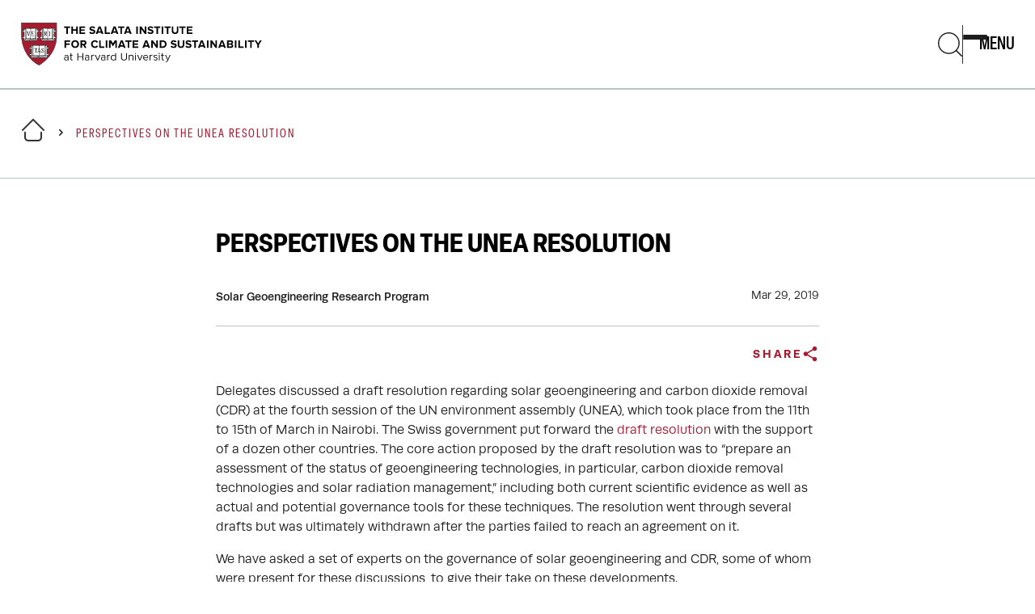

--- FILE ---
content_type: text/html; charset=UTF-8
request_url: https://salatainstitute.harvard.edu/perspectives-on-the-unea-resolution/
body_size: 57836
content:
<!DOCTYPE html>
<html lang="en">

<head>
    <meta charset="UTF-8" />
    <meta name="viewport" content="width=device-width, initial-scale=1.0">
    <meta http-equiv="X-UA-Compatible" content="ie=edge"><script type="text/javascript">(window.NREUM||(NREUM={})).init={privacy:{cookies_enabled:true},ajax:{deny_list:["bam.nr-data.net"]},feature_flags:["soft_nav"],distributed_tracing:{enabled:true}};(window.NREUM||(NREUM={})).loader_config={agentID:"1120158334",accountID:"3811498",trustKey:"66686",xpid:"Vw4GUFJaABABVFVbDgEHUlQC",licenseKey:"NRJS-b5417919c7426099f46",applicationID:"1049900403",browserID:"1120158334"};;/*! For license information please see nr-loader-spa-1.308.0.min.js.LICENSE.txt */
(()=>{var e,t,r={384:(e,t,r)=>{"use strict";r.d(t,{NT:()=>a,US:()=>u,Zm:()=>o,bQ:()=>d,dV:()=>c,pV:()=>l});var n=r(6154),i=r(1863),s=r(1910);const a={beacon:"bam.nr-data.net",errorBeacon:"bam.nr-data.net"};function o(){return n.gm.NREUM||(n.gm.NREUM={}),void 0===n.gm.newrelic&&(n.gm.newrelic=n.gm.NREUM),n.gm.NREUM}function c(){let e=o();return e.o||(e.o={ST:n.gm.setTimeout,SI:n.gm.setImmediate||n.gm.setInterval,CT:n.gm.clearTimeout,XHR:n.gm.XMLHttpRequest,REQ:n.gm.Request,EV:n.gm.Event,PR:n.gm.Promise,MO:n.gm.MutationObserver,FETCH:n.gm.fetch,WS:n.gm.WebSocket},(0,s.i)(...Object.values(e.o))),e}function d(e,t){let r=o();r.initializedAgents??={},t.initializedAt={ms:(0,i.t)(),date:new Date},r.initializedAgents[e]=t}function u(e,t){o()[e]=t}function l(){return function(){let e=o();const t=e.info||{};e.info={beacon:a.beacon,errorBeacon:a.errorBeacon,...t}}(),function(){let e=o();const t=e.init||{};e.init={...t}}(),c(),function(){let e=o();const t=e.loader_config||{};e.loader_config={...t}}(),o()}},782:(e,t,r)=>{"use strict";r.d(t,{T:()=>n});const n=r(860).K7.pageViewTiming},860:(e,t,r)=>{"use strict";r.d(t,{$J:()=>u,K7:()=>c,P3:()=>d,XX:()=>i,Yy:()=>o,df:()=>s,qY:()=>n,v4:()=>a});const n="events",i="jserrors",s="browser/blobs",a="rum",o="browser/logs",c={ajax:"ajax",genericEvents:"generic_events",jserrors:i,logging:"logging",metrics:"metrics",pageAction:"page_action",pageViewEvent:"page_view_event",pageViewTiming:"page_view_timing",sessionReplay:"session_replay",sessionTrace:"session_trace",softNav:"soft_navigations",spa:"spa"},d={[c.pageViewEvent]:1,[c.pageViewTiming]:2,[c.metrics]:3,[c.jserrors]:4,[c.spa]:5,[c.ajax]:6,[c.sessionTrace]:7,[c.softNav]:8,[c.sessionReplay]:9,[c.logging]:10,[c.genericEvents]:11},u={[c.pageViewEvent]:a,[c.pageViewTiming]:n,[c.ajax]:n,[c.spa]:n,[c.softNav]:n,[c.metrics]:i,[c.jserrors]:i,[c.sessionTrace]:s,[c.sessionReplay]:s,[c.logging]:o,[c.genericEvents]:"ins"}},944:(e,t,r)=>{"use strict";r.d(t,{R:()=>i});var n=r(3241);function i(e,t){"function"==typeof console.debug&&(console.debug("New Relic Warning: https://github.com/newrelic/newrelic-browser-agent/blob/main/docs/warning-codes.md#".concat(e),t),(0,n.W)({agentIdentifier:null,drained:null,type:"data",name:"warn",feature:"warn",data:{code:e,secondary:t}}))}},993:(e,t,r)=>{"use strict";r.d(t,{A$:()=>s,ET:()=>a,TZ:()=>o,p_:()=>i});var n=r(860);const i={ERROR:"ERROR",WARN:"WARN",INFO:"INFO",DEBUG:"DEBUG",TRACE:"TRACE"},s={OFF:0,ERROR:1,WARN:2,INFO:3,DEBUG:4,TRACE:5},a="log",o=n.K7.logging},1541:(e,t,r)=>{"use strict";r.d(t,{U:()=>i,f:()=>n});const n={MFE:"MFE",BA:"BA"};function i(e,t){if(2!==t?.harvestEndpointVersion)return{};const r=t.agentRef.runtime.appMetadata.agents[0].entityGuid;return e?{"source.id":e.id,"source.name":e.name,"source.type":e.type,"parent.id":e.parent?.id||r,"parent.type":e.parent?.type||n.BA}:{"entity.guid":r,appId:t.agentRef.info.applicationID}}},1687:(e,t,r)=>{"use strict";r.d(t,{Ak:()=>d,Ze:()=>h,x3:()=>u});var n=r(3241),i=r(7836),s=r(3606),a=r(860),o=r(2646);const c={};function d(e,t){const r={staged:!1,priority:a.P3[t]||0};l(e),c[e].get(t)||c[e].set(t,r)}function u(e,t){e&&c[e]&&(c[e].get(t)&&c[e].delete(t),p(e,t,!1),c[e].size&&f(e))}function l(e){if(!e)throw new Error("agentIdentifier required");c[e]||(c[e]=new Map)}function h(e="",t="feature",r=!1){if(l(e),!e||!c[e].get(t)||r)return p(e,t);c[e].get(t).staged=!0,f(e)}function f(e){const t=Array.from(c[e]);t.every(([e,t])=>t.staged)&&(t.sort((e,t)=>e[1].priority-t[1].priority),t.forEach(([t])=>{c[e].delete(t),p(e,t)}))}function p(e,t,r=!0){const a=e?i.ee.get(e):i.ee,c=s.i.handlers;if(!a.aborted&&a.backlog&&c){if((0,n.W)({agentIdentifier:e,type:"lifecycle",name:"drain",feature:t}),r){const e=a.backlog[t],r=c[t];if(r){for(let t=0;e&&t<e.length;++t)g(e[t],r);Object.entries(r).forEach(([e,t])=>{Object.values(t||{}).forEach(t=>{t[0]?.on&&t[0]?.context()instanceof o.y&&t[0].on(e,t[1])})})}}a.isolatedBacklog||delete c[t],a.backlog[t]=null,a.emit("drain-"+t,[])}}function g(e,t){var r=e[1];Object.values(t[r]||{}).forEach(t=>{var r=e[0];if(t[0]===r){var n=t[1],i=e[3],s=e[2];n.apply(i,s)}})}},1738:(e,t,r)=>{"use strict";r.d(t,{U:()=>f,Y:()=>h});var n=r(3241),i=r(9908),s=r(1863),a=r(944),o=r(5701),c=r(3969),d=r(8362),u=r(860),l=r(4261);function h(e,t,r,s){const h=s||r;!h||h[e]&&h[e]!==d.d.prototype[e]||(h[e]=function(){(0,i.p)(c.xV,["API/"+e+"/called"],void 0,u.K7.metrics,r.ee),(0,n.W)({agentIdentifier:r.agentIdentifier,drained:!!o.B?.[r.agentIdentifier],type:"data",name:"api",feature:l.Pl+e,data:{}});try{return t.apply(this,arguments)}catch(e){(0,a.R)(23,e)}})}function f(e,t,r,n,a){const o=e.info;null===r?delete o.jsAttributes[t]:o.jsAttributes[t]=r,(a||null===r)&&(0,i.p)(l.Pl+n,[(0,s.t)(),t,r],void 0,"session",e.ee)}},1741:(e,t,r)=>{"use strict";r.d(t,{W:()=>s});var n=r(944),i=r(4261);class s{#e(e,...t){if(this[e]!==s.prototype[e])return this[e](...t);(0,n.R)(35,e)}addPageAction(e,t){return this.#e(i.hG,e,t)}register(e){return this.#e(i.eY,e)}recordCustomEvent(e,t){return this.#e(i.fF,e,t)}setPageViewName(e,t){return this.#e(i.Fw,e,t)}setCustomAttribute(e,t,r){return this.#e(i.cD,e,t,r)}noticeError(e,t){return this.#e(i.o5,e,t)}setUserId(e,t=!1){return this.#e(i.Dl,e,t)}setApplicationVersion(e){return this.#e(i.nb,e)}setErrorHandler(e){return this.#e(i.bt,e)}addRelease(e,t){return this.#e(i.k6,e,t)}log(e,t){return this.#e(i.$9,e,t)}start(){return this.#e(i.d3)}finished(e){return this.#e(i.BL,e)}recordReplay(){return this.#e(i.CH)}pauseReplay(){return this.#e(i.Tb)}addToTrace(e){return this.#e(i.U2,e)}setCurrentRouteName(e){return this.#e(i.PA,e)}interaction(e){return this.#e(i.dT,e)}wrapLogger(e,t,r){return this.#e(i.Wb,e,t,r)}measure(e,t){return this.#e(i.V1,e,t)}consent(e){return this.#e(i.Pv,e)}}},1863:(e,t,r)=>{"use strict";function n(){return Math.floor(performance.now())}r.d(t,{t:()=>n})},1910:(e,t,r)=>{"use strict";r.d(t,{i:()=>s});var n=r(944);const i=new Map;function s(...e){return e.every(e=>{if(i.has(e))return i.get(e);const t="function"==typeof e?e.toString():"",r=t.includes("[native code]"),s=t.includes("nrWrapper");return r||s||(0,n.R)(64,e?.name||t),i.set(e,r),r})}},2555:(e,t,r)=>{"use strict";r.d(t,{D:()=>o,f:()=>a});var n=r(384),i=r(8122);const s={beacon:n.NT.beacon,errorBeacon:n.NT.errorBeacon,licenseKey:void 0,applicationID:void 0,sa:void 0,queueTime:void 0,applicationTime:void 0,ttGuid:void 0,user:void 0,account:void 0,product:void 0,extra:void 0,jsAttributes:{},userAttributes:void 0,atts:void 0,transactionName:void 0,tNamePlain:void 0};function a(e){try{return!!e.licenseKey&&!!e.errorBeacon&&!!e.applicationID}catch(e){return!1}}const o=e=>(0,i.a)(e,s)},2614:(e,t,r)=>{"use strict";r.d(t,{BB:()=>a,H3:()=>n,g:()=>d,iL:()=>c,tS:()=>o,uh:()=>i,wk:()=>s});const n="NRBA",i="SESSION",s=144e5,a=18e5,o={STARTED:"session-started",PAUSE:"session-pause",RESET:"session-reset",RESUME:"session-resume",UPDATE:"session-update"},c={SAME_TAB:"same-tab",CROSS_TAB:"cross-tab"},d={OFF:0,FULL:1,ERROR:2}},2646:(e,t,r)=>{"use strict";r.d(t,{y:()=>n});class n{constructor(e){this.contextId=e}}},2843:(e,t,r)=>{"use strict";r.d(t,{G:()=>s,u:()=>i});var n=r(3878);function i(e,t=!1,r,i){(0,n.DD)("visibilitychange",function(){if(t)return void("hidden"===document.visibilityState&&e());e(document.visibilityState)},r,i)}function s(e,t,r){(0,n.sp)("pagehide",e,t,r)}},3241:(e,t,r)=>{"use strict";r.d(t,{W:()=>s});var n=r(6154);const i="newrelic";function s(e={}){try{n.gm.dispatchEvent(new CustomEvent(i,{detail:e}))}catch(e){}}},3304:(e,t,r)=>{"use strict";r.d(t,{A:()=>s});var n=r(7836);const i=()=>{const e=new WeakSet;return(t,r)=>{if("object"==typeof r&&null!==r){if(e.has(r))return;e.add(r)}return r}};function s(e){try{return JSON.stringify(e,i())??""}catch(e){try{n.ee.emit("internal-error",[e])}catch(e){}return""}}},3333:(e,t,r)=>{"use strict";r.d(t,{$v:()=>u,TZ:()=>n,Xh:()=>c,Zp:()=>i,kd:()=>d,mq:()=>o,nf:()=>a,qN:()=>s});const n=r(860).K7.genericEvents,i=["auxclick","click","copy","keydown","paste","scrollend"],s=["focus","blur"],a=4,o=1e3,c=2e3,d=["PageAction","UserAction","BrowserPerformance"],u={RESOURCES:"experimental.resources",REGISTER:"register"}},3434:(e,t,r)=>{"use strict";r.d(t,{Jt:()=>s,YM:()=>d});var n=r(7836),i=r(5607);const s="nr@original:".concat(i.W),a=50;var o=Object.prototype.hasOwnProperty,c=!1;function d(e,t){return e||(e=n.ee),r.inPlace=function(e,t,n,i,s){n||(n="");const a="-"===n.charAt(0);for(let o=0;o<t.length;o++){const c=t[o],d=e[c];l(d)||(e[c]=r(d,a?c+n:n,i,c,s))}},r.flag=s,r;function r(t,r,n,c,d){return l(t)?t:(r||(r=""),nrWrapper[s]=t,function(e,t,r){if(Object.defineProperty&&Object.keys)try{return Object.keys(e).forEach(function(r){Object.defineProperty(t,r,{get:function(){return e[r]},set:function(t){return e[r]=t,t}})}),t}catch(e){u([e],r)}for(var n in e)o.call(e,n)&&(t[n]=e[n])}(t,nrWrapper,e),nrWrapper);function nrWrapper(){var s,o,l,h;let f;try{o=this,s=[...arguments],l="function"==typeof n?n(s,o):n||{}}catch(t){u([t,"",[s,o,c],l],e)}i(r+"start",[s,o,c],l,d);const p=performance.now();let g;try{return h=t.apply(o,s),g=performance.now(),h}catch(e){throw g=performance.now(),i(r+"err",[s,o,e],l,d),f=e,f}finally{const e=g-p,t={start:p,end:g,duration:e,isLongTask:e>=a,methodName:c,thrownError:f};t.isLongTask&&i("long-task",[t,o],l,d),i(r+"end",[s,o,h],l,d)}}}function i(r,n,i,s){if(!c||t){var a=c;c=!0;try{e.emit(r,n,i,t,s)}catch(t){u([t,r,n,i],e)}c=a}}}function u(e,t){t||(t=n.ee);try{t.emit("internal-error",e)}catch(e){}}function l(e){return!(e&&"function"==typeof e&&e.apply&&!e[s])}},3606:(e,t,r)=>{"use strict";r.d(t,{i:()=>s});var n=r(9908);s.on=a;var i=s.handlers={};function s(e,t,r,s){a(s||n.d,i,e,t,r)}function a(e,t,r,i,s){s||(s="feature"),e||(e=n.d);var a=t[s]=t[s]||{};(a[r]=a[r]||[]).push([e,i])}},3738:(e,t,r)=>{"use strict";r.d(t,{He:()=>i,Kp:()=>o,Lc:()=>d,Rz:()=>u,TZ:()=>n,bD:()=>s,d3:()=>a,jx:()=>l,sl:()=>h,uP:()=>c});const n=r(860).K7.sessionTrace,i="bstResource",s="resource",a="-start",o="-end",c="fn"+a,d="fn"+o,u="pushState",l=1e3,h=3e4},3785:(e,t,r)=>{"use strict";r.d(t,{R:()=>c,b:()=>d});var n=r(9908),i=r(1863),s=r(860),a=r(3969),o=r(993);function c(e,t,r={},c=o.p_.INFO,d=!0,u,l=(0,i.t)()){(0,n.p)(a.xV,["API/logging/".concat(c.toLowerCase(),"/called")],void 0,s.K7.metrics,e),(0,n.p)(o.ET,[l,t,r,c,d,u],void 0,s.K7.logging,e)}function d(e){return"string"==typeof e&&Object.values(o.p_).some(t=>t===e.toUpperCase().trim())}},3878:(e,t,r)=>{"use strict";function n(e,t){return{capture:e,passive:!1,signal:t}}function i(e,t,r=!1,i){window.addEventListener(e,t,n(r,i))}function s(e,t,r=!1,i){document.addEventListener(e,t,n(r,i))}r.d(t,{DD:()=>s,jT:()=>n,sp:()=>i})},3962:(e,t,r)=>{"use strict";r.d(t,{AM:()=>a,O2:()=>l,OV:()=>s,Qu:()=>h,TZ:()=>c,ih:()=>f,pP:()=>o,t1:()=>u,tC:()=>i,wD:()=>d});var n=r(860);const i=["click","keydown","submit"],s="popstate",a="api",o="initialPageLoad",c=n.K7.softNav,d=5e3,u=500,l={INITIAL_PAGE_LOAD:"",ROUTE_CHANGE:1,UNSPECIFIED:2},h={INTERACTION:1,AJAX:2,CUSTOM_END:3,CUSTOM_TRACER:4},f={IP:"in progress",PF:"pending finish",FIN:"finished",CAN:"cancelled"}},3969:(e,t,r)=>{"use strict";r.d(t,{TZ:()=>n,XG:()=>o,rs:()=>i,xV:()=>a,z_:()=>s});const n=r(860).K7.metrics,i="sm",s="cm",a="storeSupportabilityMetrics",o="storeEventMetrics"},4234:(e,t,r)=>{"use strict";r.d(t,{W:()=>s});var n=r(7836),i=r(1687);class s{constructor(e,t){this.agentIdentifier=e,this.ee=n.ee.get(e),this.featureName=t,this.blocked=!1}deregisterDrain(){(0,i.x3)(this.agentIdentifier,this.featureName)}}},4261:(e,t,r)=>{"use strict";r.d(t,{$9:()=>u,BL:()=>c,CH:()=>p,Dl:()=>R,Fw:()=>w,PA:()=>v,Pl:()=>n,Pv:()=>A,Tb:()=>h,U2:()=>a,V1:()=>E,Wb:()=>T,bt:()=>y,cD:()=>b,d3:()=>x,dT:()=>d,eY:()=>g,fF:()=>f,hG:()=>s,hw:()=>i,k6:()=>o,nb:()=>m,o5:()=>l});const n="api-",i=n+"ixn-",s="addPageAction",a="addToTrace",o="addRelease",c="finished",d="interaction",u="log",l="noticeError",h="pauseReplay",f="recordCustomEvent",p="recordReplay",g="register",m="setApplicationVersion",v="setCurrentRouteName",b="setCustomAttribute",y="setErrorHandler",w="setPageViewName",R="setUserId",x="start",T="wrapLogger",E="measure",A="consent"},5205:(e,t,r)=>{"use strict";r.d(t,{j:()=>S});var n=r(384),i=r(1741);var s=r(2555),a=r(3333);const o=e=>{if(!e||"string"!=typeof e)return!1;try{document.createDocumentFragment().querySelector(e)}catch{return!1}return!0};var c=r(2614),d=r(944),u=r(8122);const l="[data-nr-mask]",h=e=>(0,u.a)(e,(()=>{const e={feature_flags:[],experimental:{allow_registered_children:!1,resources:!1},mask_selector:"*",block_selector:"[data-nr-block]",mask_input_options:{color:!1,date:!1,"datetime-local":!1,email:!1,month:!1,number:!1,range:!1,search:!1,tel:!1,text:!1,time:!1,url:!1,week:!1,textarea:!1,select:!1,password:!0}};return{ajax:{deny_list:void 0,block_internal:!0,enabled:!0,autoStart:!0},api:{get allow_registered_children(){return e.feature_flags.includes(a.$v.REGISTER)||e.experimental.allow_registered_children},set allow_registered_children(t){e.experimental.allow_registered_children=t},duplicate_registered_data:!1},browser_consent_mode:{enabled:!1},distributed_tracing:{enabled:void 0,exclude_newrelic_header:void 0,cors_use_newrelic_header:void 0,cors_use_tracecontext_headers:void 0,allowed_origins:void 0},get feature_flags(){return e.feature_flags},set feature_flags(t){e.feature_flags=t},generic_events:{enabled:!0,autoStart:!0},harvest:{interval:30},jserrors:{enabled:!0,autoStart:!0},logging:{enabled:!0,autoStart:!0},metrics:{enabled:!0,autoStart:!0},obfuscate:void 0,page_action:{enabled:!0},page_view_event:{enabled:!0,autoStart:!0},page_view_timing:{enabled:!0,autoStart:!0},performance:{capture_marks:!1,capture_measures:!1,capture_detail:!0,resources:{get enabled(){return e.feature_flags.includes(a.$v.RESOURCES)||e.experimental.resources},set enabled(t){e.experimental.resources=t},asset_types:[],first_party_domains:[],ignore_newrelic:!0}},privacy:{cookies_enabled:!0},proxy:{assets:void 0,beacon:void 0},session:{expiresMs:c.wk,inactiveMs:c.BB},session_replay:{autoStart:!0,enabled:!1,preload:!1,sampling_rate:10,error_sampling_rate:100,collect_fonts:!1,inline_images:!1,fix_stylesheets:!0,mask_all_inputs:!0,get mask_text_selector(){return e.mask_selector},set mask_text_selector(t){o(t)?e.mask_selector="".concat(t,",").concat(l):""===t||null===t?e.mask_selector=l:(0,d.R)(5,t)},get block_class(){return"nr-block"},get ignore_class(){return"nr-ignore"},get mask_text_class(){return"nr-mask"},get block_selector(){return e.block_selector},set block_selector(t){o(t)?e.block_selector+=",".concat(t):""!==t&&(0,d.R)(6,t)},get mask_input_options(){return e.mask_input_options},set mask_input_options(t){t&&"object"==typeof t?e.mask_input_options={...t,password:!0}:(0,d.R)(7,t)}},session_trace:{enabled:!0,autoStart:!0},soft_navigations:{enabled:!0,autoStart:!0},spa:{enabled:!0,autoStart:!0},ssl:void 0,user_actions:{enabled:!0,elementAttributes:["id","className","tagName","type"]}}})());var f=r(6154),p=r(9324);let g=0;const m={buildEnv:p.F3,distMethod:p.Xs,version:p.xv,originTime:f.WN},v={consented:!1},b={appMetadata:{},get consented(){return this.session?.state?.consent||v.consented},set consented(e){v.consented=e},customTransaction:void 0,denyList:void 0,disabled:!1,harvester:void 0,isolatedBacklog:!1,isRecording:!1,loaderType:void 0,maxBytes:3e4,obfuscator:void 0,onerror:void 0,ptid:void 0,releaseIds:{},session:void 0,timeKeeper:void 0,registeredEntities:[],jsAttributesMetadata:{bytes:0},get harvestCount(){return++g}},y=e=>{const t=(0,u.a)(e,b),r=Object.keys(m).reduce((e,t)=>(e[t]={value:m[t],writable:!1,configurable:!0,enumerable:!0},e),{});return Object.defineProperties(t,r)};var w=r(5701);const R=e=>{const t=e.startsWith("http");e+="/",r.p=t?e:"https://"+e};var x=r(7836),T=r(3241);const E={accountID:void 0,trustKey:void 0,agentID:void 0,licenseKey:void 0,applicationID:void 0,xpid:void 0},A=e=>(0,u.a)(e,E),_=new Set;function S(e,t={},r,a){let{init:o,info:c,loader_config:d,runtime:u={},exposed:l=!0}=t;if(!c){const e=(0,n.pV)();o=e.init,c=e.info,d=e.loader_config}e.init=h(o||{}),e.loader_config=A(d||{}),c.jsAttributes??={},f.bv&&(c.jsAttributes.isWorker=!0),e.info=(0,s.D)(c);const p=e.init,g=[c.beacon,c.errorBeacon];_.has(e.agentIdentifier)||(p.proxy.assets&&(R(p.proxy.assets),g.push(p.proxy.assets)),p.proxy.beacon&&g.push(p.proxy.beacon),e.beacons=[...g],function(e){const t=(0,n.pV)();Object.getOwnPropertyNames(i.W.prototype).forEach(r=>{const n=i.W.prototype[r];if("function"!=typeof n||"constructor"===n)return;let s=t[r];e[r]&&!1!==e.exposed&&"micro-agent"!==e.runtime?.loaderType&&(t[r]=(...t)=>{const n=e[r](...t);return s?s(...t):n})})}(e),(0,n.US)("activatedFeatures",w.B)),u.denyList=[...p.ajax.deny_list||[],...p.ajax.block_internal?g:[]],u.ptid=e.agentIdentifier,u.loaderType=r,e.runtime=y(u),_.has(e.agentIdentifier)||(e.ee=x.ee.get(e.agentIdentifier),e.exposed=l,(0,T.W)({agentIdentifier:e.agentIdentifier,drained:!!w.B?.[e.agentIdentifier],type:"lifecycle",name:"initialize",feature:void 0,data:e.config})),_.add(e.agentIdentifier)}},5270:(e,t,r)=>{"use strict";r.d(t,{Aw:()=>a,SR:()=>s,rF:()=>o});var n=r(384),i=r(7767);function s(e){return!!(0,n.dV)().o.MO&&(0,i.V)(e)&&!0===e?.session_trace.enabled}function a(e){return!0===e?.session_replay.preload&&s(e)}function o(e,t){try{if("string"==typeof t?.type){if("password"===t.type.toLowerCase())return"*".repeat(e?.length||0);if(void 0!==t?.dataset?.nrUnmask||t?.classList?.contains("nr-unmask"))return e}}catch(e){}return"string"==typeof e?e.replace(/[\S]/g,"*"):"*".repeat(e?.length||0)}},5289:(e,t,r)=>{"use strict";r.d(t,{GG:()=>a,Qr:()=>c,sB:()=>o});var n=r(3878),i=r(6389);function s(){return"undefined"==typeof document||"complete"===document.readyState}function a(e,t){if(s())return e();const r=(0,i.J)(e),a=setInterval(()=>{s()&&(clearInterval(a),r())},500);(0,n.sp)("load",r,t)}function o(e){if(s())return e();(0,n.DD)("DOMContentLoaded",e)}function c(e){if(s())return e();(0,n.sp)("popstate",e)}},5607:(e,t,r)=>{"use strict";r.d(t,{W:()=>n});const n=(0,r(9566).bz)()},5701:(e,t,r)=>{"use strict";r.d(t,{B:()=>s,t:()=>a});var n=r(3241);const i=new Set,s={};function a(e,t){const r=t.agentIdentifier;s[r]??={},e&&"object"==typeof e&&(i.has(r)||(t.ee.emit("rumresp",[e]),s[r]=e,i.add(r),(0,n.W)({agentIdentifier:r,loaded:!0,drained:!0,type:"lifecycle",name:"load",feature:void 0,data:e})))}},6154:(e,t,r)=>{"use strict";r.d(t,{OF:()=>d,RI:()=>i,WN:()=>h,bv:()=>s,eN:()=>f,gm:()=>a,lR:()=>l,m:()=>c,mw:()=>o,sb:()=>u});var n=r(1863);const i="undefined"!=typeof window&&!!window.document,s="undefined"!=typeof WorkerGlobalScope&&("undefined"!=typeof self&&self instanceof WorkerGlobalScope&&self.navigator instanceof WorkerNavigator||"undefined"!=typeof globalThis&&globalThis instanceof WorkerGlobalScope&&globalThis.navigator instanceof WorkerNavigator),a=i?window:"undefined"!=typeof WorkerGlobalScope&&("undefined"!=typeof self&&self instanceof WorkerGlobalScope&&self||"undefined"!=typeof globalThis&&globalThis instanceof WorkerGlobalScope&&globalThis),o=Boolean("hidden"===a?.document?.visibilityState),c=""+a?.location,d=/iPad|iPhone|iPod/.test(a.navigator?.userAgent),u=d&&"undefined"==typeof SharedWorker,l=(()=>{const e=a.navigator?.userAgent?.match(/Firefox[/\s](\d+\.\d+)/);return Array.isArray(e)&&e.length>=2?+e[1]:0})(),h=Date.now()-(0,n.t)(),f=()=>"undefined"!=typeof PerformanceNavigationTiming&&a?.performance?.getEntriesByType("navigation")?.[0]?.responseStart},6344:(e,t,r)=>{"use strict";r.d(t,{BB:()=>u,Qb:()=>l,TZ:()=>i,Ug:()=>a,Vh:()=>s,_s:()=>o,bc:()=>d,yP:()=>c});var n=r(2614);const i=r(860).K7.sessionReplay,s="errorDuringReplay",a=.12,o={DomContentLoaded:0,Load:1,FullSnapshot:2,IncrementalSnapshot:3,Meta:4,Custom:5},c={[n.g.ERROR]:15e3,[n.g.FULL]:3e5,[n.g.OFF]:0},d={RESET:{message:"Session was reset",sm:"Reset"},IMPORT:{message:"Recorder failed to import",sm:"Import"},TOO_MANY:{message:"429: Too Many Requests",sm:"Too-Many"},TOO_BIG:{message:"Payload was too large",sm:"Too-Big"},CROSS_TAB:{message:"Session Entity was set to OFF on another tab",sm:"Cross-Tab"},ENTITLEMENTS:{message:"Session Replay is not allowed and will not be started",sm:"Entitlement"}},u=5e3,l={API:"api",RESUME:"resume",SWITCH_TO_FULL:"switchToFull",INITIALIZE:"initialize",PRELOAD:"preload"}},6389:(e,t,r)=>{"use strict";function n(e,t=500,r={}){const n=r?.leading||!1;let i;return(...r)=>{n&&void 0===i&&(e.apply(this,r),i=setTimeout(()=>{i=clearTimeout(i)},t)),n||(clearTimeout(i),i=setTimeout(()=>{e.apply(this,r)},t))}}function i(e){let t=!1;return(...r)=>{t||(t=!0,e.apply(this,r))}}r.d(t,{J:()=>i,s:()=>n})},6630:(e,t,r)=>{"use strict";r.d(t,{T:()=>n});const n=r(860).K7.pageViewEvent},6774:(e,t,r)=>{"use strict";r.d(t,{T:()=>n});const n=r(860).K7.jserrors},7295:(e,t,r)=>{"use strict";r.d(t,{Xv:()=>a,gX:()=>i,iW:()=>s});var n=[];function i(e){if(!e||s(e))return!1;if(0===n.length)return!0;if("*"===n[0].hostname)return!1;for(var t=0;t<n.length;t++){var r=n[t];if(r.hostname.test(e.hostname)&&r.pathname.test(e.pathname))return!1}return!0}function s(e){return void 0===e.hostname}function a(e){if(n=[],e&&e.length)for(var t=0;t<e.length;t++){let r=e[t];if(!r)continue;if("*"===r)return void(n=[{hostname:"*"}]);0===r.indexOf("http://")?r=r.substring(7):0===r.indexOf("https://")&&(r=r.substring(8));const i=r.indexOf("/");let s,a;i>0?(s=r.substring(0,i),a=r.substring(i)):(s=r,a="*");let[c]=s.split(":");n.push({hostname:o(c),pathname:o(a,!0)})}}function o(e,t=!1){const r=e.replace(/[.+?^${}()|[\]\\]/g,e=>"\\"+e).replace(/\*/g,".*?");return new RegExp((t?"^":"")+r+"$")}},7485:(e,t,r)=>{"use strict";r.d(t,{D:()=>i});var n=r(6154);function i(e){if(0===(e||"").indexOf("data:"))return{protocol:"data"};try{const t=new URL(e,location.href),r={port:t.port,hostname:t.hostname,pathname:t.pathname,search:t.search,protocol:t.protocol.slice(0,t.protocol.indexOf(":")),sameOrigin:t.protocol===n.gm?.location?.protocol&&t.host===n.gm?.location?.host};return r.port&&""!==r.port||("http:"===t.protocol&&(r.port="80"),"https:"===t.protocol&&(r.port="443")),r.pathname&&""!==r.pathname?r.pathname.startsWith("/")||(r.pathname="/".concat(r.pathname)):r.pathname="/",r}catch(e){return{}}}},7699:(e,t,r)=>{"use strict";r.d(t,{It:()=>s,KC:()=>o,No:()=>i,qh:()=>a});var n=r(860);const i=16e3,s=1e6,a="SESSION_ERROR",o={[n.K7.logging]:!0,[n.K7.genericEvents]:!1,[n.K7.jserrors]:!1,[n.K7.ajax]:!1}},7767:(e,t,r)=>{"use strict";r.d(t,{V:()=>i});var n=r(6154);const i=e=>n.RI&&!0===e?.privacy.cookies_enabled},7836:(e,t,r)=>{"use strict";r.d(t,{P:()=>o,ee:()=>c});var n=r(384),i=r(8990),s=r(2646),a=r(5607);const o="nr@context:".concat(a.W),c=function e(t,r){var n={},a={},u={},l=!1;try{l=16===r.length&&d.initializedAgents?.[r]?.runtime.isolatedBacklog}catch(e){}var h={on:p,addEventListener:p,removeEventListener:function(e,t){var r=n[e];if(!r)return;for(var i=0;i<r.length;i++)r[i]===t&&r.splice(i,1)},emit:function(e,r,n,i,s){!1!==s&&(s=!0);if(c.aborted&&!i)return;t&&s&&t.emit(e,r,n);var o=f(n);g(e).forEach(e=>{e.apply(o,r)});var d=v()[a[e]];d&&d.push([h,e,r,o]);return o},get:m,listeners:g,context:f,buffer:function(e,t){const r=v();if(t=t||"feature",h.aborted)return;Object.entries(e||{}).forEach(([e,n])=>{a[n]=t,t in r||(r[t]=[])})},abort:function(){h._aborted=!0,Object.keys(h.backlog).forEach(e=>{delete h.backlog[e]})},isBuffering:function(e){return!!v()[a[e]]},debugId:r,backlog:l?{}:t&&"object"==typeof t.backlog?t.backlog:{},isolatedBacklog:l};return Object.defineProperty(h,"aborted",{get:()=>{let e=h._aborted||!1;return e||(t&&(e=t.aborted),e)}}),h;function f(e){return e&&e instanceof s.y?e:e?(0,i.I)(e,o,()=>new s.y(o)):new s.y(o)}function p(e,t){n[e]=g(e).concat(t)}function g(e){return n[e]||[]}function m(t){return u[t]=u[t]||e(h,t)}function v(){return h.backlog}}(void 0,"globalEE"),d=(0,n.Zm)();d.ee||(d.ee=c)},8122:(e,t,r)=>{"use strict";r.d(t,{a:()=>i});var n=r(944);function i(e,t){try{if(!e||"object"!=typeof e)return(0,n.R)(3);if(!t||"object"!=typeof t)return(0,n.R)(4);const r=Object.create(Object.getPrototypeOf(t),Object.getOwnPropertyDescriptors(t)),s=0===Object.keys(r).length?e:r;for(let a in s)if(void 0!==e[a])try{if(null===e[a]){r[a]=null;continue}Array.isArray(e[a])&&Array.isArray(t[a])?r[a]=Array.from(new Set([...e[a],...t[a]])):"object"==typeof e[a]&&"object"==typeof t[a]?r[a]=i(e[a],t[a]):r[a]=e[a]}catch(e){r[a]||(0,n.R)(1,e)}return r}catch(e){(0,n.R)(2,e)}}},8139:(e,t,r)=>{"use strict";r.d(t,{u:()=>h});var n=r(7836),i=r(3434),s=r(8990),a=r(6154);const o={},c=a.gm.XMLHttpRequest,d="addEventListener",u="removeEventListener",l="nr@wrapped:".concat(n.P);function h(e){var t=function(e){return(e||n.ee).get("events")}(e);if(o[t.debugId]++)return t;o[t.debugId]=1;var r=(0,i.YM)(t,!0);function h(e){r.inPlace(e,[d,u],"-",p)}function p(e,t){return e[1]}return"getPrototypeOf"in Object&&(a.RI&&f(document,h),c&&f(c.prototype,h),f(a.gm,h)),t.on(d+"-start",function(e,t){var n=e[1];if(null!==n&&("function"==typeof n||"object"==typeof n)&&"newrelic"!==e[0]){var i=(0,s.I)(n,l,function(){var e={object:function(){if("function"!=typeof n.handleEvent)return;return n.handleEvent.apply(n,arguments)},function:n}[typeof n];return e?r(e,"fn-",null,e.name||"anonymous"):n});this.wrapped=e[1]=i}}),t.on(u+"-start",function(e){e[1]=this.wrapped||e[1]}),t}function f(e,t,...r){let n=e;for(;"object"==typeof n&&!Object.prototype.hasOwnProperty.call(n,d);)n=Object.getPrototypeOf(n);n&&t(n,...r)}},8362:(e,t,r)=>{"use strict";r.d(t,{d:()=>s});var n=r(9566),i=r(1741);class s extends i.W{agentIdentifier=(0,n.LA)(16)}},8374:(e,t,r)=>{r.nc=(()=>{try{return document?.currentScript?.nonce}catch(e){}return""})()},8990:(e,t,r)=>{"use strict";r.d(t,{I:()=>i});var n=Object.prototype.hasOwnProperty;function i(e,t,r){if(n.call(e,t))return e[t];var i=r();if(Object.defineProperty&&Object.keys)try{return Object.defineProperty(e,t,{value:i,writable:!0,enumerable:!1}),i}catch(e){}return e[t]=i,i}},9119:(e,t,r)=>{"use strict";r.d(t,{L:()=>s});var n=/([^?#]*)[^#]*(#[^?]*|$).*/,i=/([^?#]*)().*/;function s(e,t){return e?e.replace(t?n:i,"$1$2"):e}},9300:(e,t,r)=>{"use strict";r.d(t,{T:()=>n});const n=r(860).K7.ajax},9324:(e,t,r)=>{"use strict";r.d(t,{AJ:()=>a,F3:()=>i,Xs:()=>s,Yq:()=>o,xv:()=>n});const n="1.308.0",i="PROD",s="CDN",a="@newrelic/rrweb",o="1.0.1"},9566:(e,t,r)=>{"use strict";r.d(t,{LA:()=>o,ZF:()=>c,bz:()=>a,el:()=>d});var n=r(6154);const i="xxxxxxxx-xxxx-4xxx-yxxx-xxxxxxxxxxxx";function s(e,t){return e?15&e[t]:16*Math.random()|0}function a(){const e=n.gm?.crypto||n.gm?.msCrypto;let t,r=0;return e&&e.getRandomValues&&(t=e.getRandomValues(new Uint8Array(30))),i.split("").map(e=>"x"===e?s(t,r++).toString(16):"y"===e?(3&s()|8).toString(16):e).join("")}function o(e){const t=n.gm?.crypto||n.gm?.msCrypto;let r,i=0;t&&t.getRandomValues&&(r=t.getRandomValues(new Uint8Array(e)));const a=[];for(var o=0;o<e;o++)a.push(s(r,i++).toString(16));return a.join("")}function c(){return o(16)}function d(){return o(32)}},9908:(e,t,r)=>{"use strict";r.d(t,{d:()=>n,p:()=>i});var n=r(7836).ee.get("handle");function i(e,t,r,i,s){s?(s.buffer([e],i),s.emit(e,t,r)):(n.buffer([e],i),n.emit(e,t,r))}}},n={};function i(e){var t=n[e];if(void 0!==t)return t.exports;var s=n[e]={exports:{}};return r[e](s,s.exports,i),s.exports}i.m=r,i.d=(e,t)=>{for(var r in t)i.o(t,r)&&!i.o(e,r)&&Object.defineProperty(e,r,{enumerable:!0,get:t[r]})},i.f={},i.e=e=>Promise.all(Object.keys(i.f).reduce((t,r)=>(i.f[r](e,t),t),[])),i.u=e=>({212:"nr-spa-compressor",249:"nr-spa-recorder",478:"nr-spa"}[e]+"-1.308.0.min.js"),i.o=(e,t)=>Object.prototype.hasOwnProperty.call(e,t),e={},t="NRBA-1.308.0.PROD:",i.l=(r,n,s,a)=>{if(e[r])e[r].push(n);else{var o,c;if(void 0!==s)for(var d=document.getElementsByTagName("script"),u=0;u<d.length;u++){var l=d[u];if(l.getAttribute("src")==r||l.getAttribute("data-webpack")==t+s){o=l;break}}if(!o){c=!0;var h={478:"sha512-RSfSVnmHk59T/uIPbdSE0LPeqcEdF4/+XhfJdBuccH5rYMOEZDhFdtnh6X6nJk7hGpzHd9Ujhsy7lZEz/ORYCQ==",249:"sha512-ehJXhmntm85NSqW4MkhfQqmeKFulra3klDyY0OPDUE+sQ3GokHlPh1pmAzuNy//3j4ac6lzIbmXLvGQBMYmrkg==",212:"sha512-B9h4CR46ndKRgMBcK+j67uSR2RCnJfGefU+A7FrgR/k42ovXy5x/MAVFiSvFxuVeEk/pNLgvYGMp1cBSK/G6Fg=="};(o=document.createElement("script")).charset="utf-8",i.nc&&o.setAttribute("nonce",i.nc),o.setAttribute("data-webpack",t+s),o.src=r,0!==o.src.indexOf(window.location.origin+"/")&&(o.crossOrigin="anonymous"),h[a]&&(o.integrity=h[a])}e[r]=[n];var f=(t,n)=>{o.onerror=o.onload=null,clearTimeout(p);var i=e[r];if(delete e[r],o.parentNode&&o.parentNode.removeChild(o),i&&i.forEach(e=>e(n)),t)return t(n)},p=setTimeout(f.bind(null,void 0,{type:"timeout",target:o}),12e4);o.onerror=f.bind(null,o.onerror),o.onload=f.bind(null,o.onload),c&&document.head.appendChild(o)}},i.r=e=>{"undefined"!=typeof Symbol&&Symbol.toStringTag&&Object.defineProperty(e,Symbol.toStringTag,{value:"Module"}),Object.defineProperty(e,"__esModule",{value:!0})},i.p="https://js-agent.newrelic.com/",(()=>{var e={38:0,788:0};i.f.j=(t,r)=>{var n=i.o(e,t)?e[t]:void 0;if(0!==n)if(n)r.push(n[2]);else{var s=new Promise((r,i)=>n=e[t]=[r,i]);r.push(n[2]=s);var a=i.p+i.u(t),o=new Error;i.l(a,r=>{if(i.o(e,t)&&(0!==(n=e[t])&&(e[t]=void 0),n)){var s=r&&("load"===r.type?"missing":r.type),a=r&&r.target&&r.target.src;o.message="Loading chunk "+t+" failed: ("+s+": "+a+")",o.name="ChunkLoadError",o.type=s,o.request=a,n[1](o)}},"chunk-"+t,t)}};var t=(t,r)=>{var n,s,[a,o,c]=r,d=0;if(a.some(t=>0!==e[t])){for(n in o)i.o(o,n)&&(i.m[n]=o[n]);if(c)c(i)}for(t&&t(r);d<a.length;d++)s=a[d],i.o(e,s)&&e[s]&&e[s][0](),e[s]=0},r=self["webpackChunk:NRBA-1.308.0.PROD"]=self["webpackChunk:NRBA-1.308.0.PROD"]||[];r.forEach(t.bind(null,0)),r.push=t.bind(null,r.push.bind(r))})(),(()=>{"use strict";i(8374);var e=i(8362),t=i(860);const r=Object.values(t.K7);var n=i(5205);var s=i(9908),a=i(1863),o=i(4261),c=i(1738);var d=i(1687),u=i(4234),l=i(5289),h=i(6154),f=i(944),p=i(5270),g=i(7767),m=i(6389),v=i(7699);class b extends u.W{constructor(e,t){super(e.agentIdentifier,t),this.agentRef=e,this.abortHandler=void 0,this.featAggregate=void 0,this.loadedSuccessfully=void 0,this.onAggregateImported=new Promise(e=>{this.loadedSuccessfully=e}),this.deferred=Promise.resolve(),!1===e.init[this.featureName].autoStart?this.deferred=new Promise((t,r)=>{this.ee.on("manual-start-all",(0,m.J)(()=>{(0,d.Ak)(e.agentIdentifier,this.featureName),t()}))}):(0,d.Ak)(e.agentIdentifier,t)}importAggregator(e,t,r={}){if(this.featAggregate)return;const n=async()=>{let n;await this.deferred;try{if((0,g.V)(e.init)){const{setupAgentSession:t}=await i.e(478).then(i.bind(i,8766));n=t(e)}}catch(e){(0,f.R)(20,e),this.ee.emit("internal-error",[e]),(0,s.p)(v.qh,[e],void 0,this.featureName,this.ee)}try{if(!this.#t(this.featureName,n,e.init))return(0,d.Ze)(this.agentIdentifier,this.featureName),void this.loadedSuccessfully(!1);const{Aggregate:i}=await t();this.featAggregate=new i(e,r),e.runtime.harvester.initializedAggregates.push(this.featAggregate),this.loadedSuccessfully(!0)}catch(e){(0,f.R)(34,e),this.abortHandler?.(),(0,d.Ze)(this.agentIdentifier,this.featureName,!0),this.loadedSuccessfully(!1),this.ee&&this.ee.abort()}};h.RI?(0,l.GG)(()=>n(),!0):n()}#t(e,r,n){if(this.blocked)return!1;switch(e){case t.K7.sessionReplay:return(0,p.SR)(n)&&!!r;case t.K7.sessionTrace:return!!r;default:return!0}}}var y=i(6630),w=i(2614),R=i(3241);class x extends b{static featureName=y.T;constructor(e){var t;super(e,y.T),this.setupInspectionEvents(e.agentIdentifier),t=e,(0,c.Y)(o.Fw,function(e,r){"string"==typeof e&&("/"!==e.charAt(0)&&(e="/"+e),t.runtime.customTransaction=(r||"http://custom.transaction")+e,(0,s.p)(o.Pl+o.Fw,[(0,a.t)()],void 0,void 0,t.ee))},t),this.importAggregator(e,()=>i.e(478).then(i.bind(i,2467)))}setupInspectionEvents(e){const t=(t,r)=>{t&&(0,R.W)({agentIdentifier:e,timeStamp:t.timeStamp,loaded:"complete"===t.target.readyState,type:"window",name:r,data:t.target.location+""})};(0,l.sB)(e=>{t(e,"DOMContentLoaded")}),(0,l.GG)(e=>{t(e,"load")}),(0,l.Qr)(e=>{t(e,"navigate")}),this.ee.on(w.tS.UPDATE,(t,r)=>{(0,R.W)({agentIdentifier:e,type:"lifecycle",name:"session",data:r})})}}var T=i(384);class E extends e.d{constructor(e){var t;(super(),h.gm)?(this.features={},(0,T.bQ)(this.agentIdentifier,this),this.desiredFeatures=new Set(e.features||[]),this.desiredFeatures.add(x),(0,n.j)(this,e,e.loaderType||"agent"),t=this,(0,c.Y)(o.cD,function(e,r,n=!1){if("string"==typeof e){if(["string","number","boolean"].includes(typeof r)||null===r)return(0,c.U)(t,e,r,o.cD,n);(0,f.R)(40,typeof r)}else(0,f.R)(39,typeof e)},t),function(e){(0,c.Y)(o.Dl,function(t,r=!1){if("string"!=typeof t&&null!==t)return void(0,f.R)(41,typeof t);const n=e.info.jsAttributes["enduser.id"];r&&null!=n&&n!==t?(0,s.p)(o.Pl+"setUserIdAndResetSession",[t],void 0,"session",e.ee):(0,c.U)(e,"enduser.id",t,o.Dl,!0)},e)}(this),function(e){(0,c.Y)(o.nb,function(t){if("string"==typeof t||null===t)return(0,c.U)(e,"application.version",t,o.nb,!1);(0,f.R)(42,typeof t)},e)}(this),function(e){(0,c.Y)(o.d3,function(){e.ee.emit("manual-start-all")},e)}(this),function(e){(0,c.Y)(o.Pv,function(t=!0){if("boolean"==typeof t){if((0,s.p)(o.Pl+o.Pv,[t],void 0,"session",e.ee),e.runtime.consented=t,t){const t=e.features.page_view_event;t.onAggregateImported.then(e=>{const r=t.featAggregate;e&&!r.sentRum&&r.sendRum()})}}else(0,f.R)(65,typeof t)},e)}(this),this.run()):(0,f.R)(21)}get config(){return{info:this.info,init:this.init,loader_config:this.loader_config,runtime:this.runtime}}get api(){return this}run(){try{const e=function(e){const t={};return r.forEach(r=>{t[r]=!!e[r]?.enabled}),t}(this.init),n=[...this.desiredFeatures];n.sort((e,r)=>t.P3[e.featureName]-t.P3[r.featureName]),n.forEach(r=>{if(!e[r.featureName]&&r.featureName!==t.K7.pageViewEvent)return;if(r.featureName===t.K7.spa)return void(0,f.R)(67);const n=function(e){switch(e){case t.K7.ajax:return[t.K7.jserrors];case t.K7.sessionTrace:return[t.K7.ajax,t.K7.pageViewEvent];case t.K7.sessionReplay:return[t.K7.sessionTrace];case t.K7.pageViewTiming:return[t.K7.pageViewEvent];default:return[]}}(r.featureName).filter(e=>!(e in this.features));n.length>0&&(0,f.R)(36,{targetFeature:r.featureName,missingDependencies:n}),this.features[r.featureName]=new r(this)})}catch(e){(0,f.R)(22,e);for(const e in this.features)this.features[e].abortHandler?.();const t=(0,T.Zm)();delete t.initializedAgents[this.agentIdentifier]?.features,delete this.sharedAggregator;return t.ee.get(this.agentIdentifier).abort(),!1}}}var A=i(2843),_=i(782);class S extends b{static featureName=_.T;constructor(e){super(e,_.T),h.RI&&((0,A.u)(()=>(0,s.p)("docHidden",[(0,a.t)()],void 0,_.T,this.ee),!0),(0,A.G)(()=>(0,s.p)("winPagehide",[(0,a.t)()],void 0,_.T,this.ee)),this.importAggregator(e,()=>i.e(478).then(i.bind(i,9917))))}}var O=i(3969);class I extends b{static featureName=O.TZ;constructor(e){super(e,O.TZ),h.RI&&document.addEventListener("securitypolicyviolation",e=>{(0,s.p)(O.xV,["Generic/CSPViolation/Detected"],void 0,this.featureName,this.ee)}),this.importAggregator(e,()=>i.e(478).then(i.bind(i,6555)))}}var N=i(6774),P=i(3878),k=i(3304);class D{constructor(e,t,r,n,i){this.name="UncaughtError",this.message="string"==typeof e?e:(0,k.A)(e),this.sourceURL=t,this.line=r,this.column=n,this.__newrelic=i}}function C(e){return M(e)?e:new D(void 0!==e?.message?e.message:e,e?.filename||e?.sourceURL,e?.lineno||e?.line,e?.colno||e?.col,e?.__newrelic,e?.cause)}function j(e){const t="Unhandled Promise Rejection: ";if(!e?.reason)return;if(M(e.reason)){try{e.reason.message.startsWith(t)||(e.reason.message=t+e.reason.message)}catch(e){}return C(e.reason)}const r=C(e.reason);return(r.message||"").startsWith(t)||(r.message=t+r.message),r}function L(e){if(e.error instanceof SyntaxError&&!/:\d+$/.test(e.error.stack?.trim())){const t=new D(e.message,e.filename,e.lineno,e.colno,e.error.__newrelic,e.cause);return t.name=SyntaxError.name,t}return M(e.error)?e.error:C(e)}function M(e){return e instanceof Error&&!!e.stack}function H(e,r,n,i,o=(0,a.t)()){"string"==typeof e&&(e=new Error(e)),(0,s.p)("err",[e,o,!1,r,n.runtime.isRecording,void 0,i],void 0,t.K7.jserrors,n.ee),(0,s.p)("uaErr",[],void 0,t.K7.genericEvents,n.ee)}var B=i(1541),K=i(993),W=i(3785);function U(e,{customAttributes:t={},level:r=K.p_.INFO}={},n,i,s=(0,a.t)()){(0,W.R)(n.ee,e,t,r,!1,i,s)}function F(e,r,n,i,c=(0,a.t)()){(0,s.p)(o.Pl+o.hG,[c,e,r,i],void 0,t.K7.genericEvents,n.ee)}function V(e,r,n,i,c=(0,a.t)()){const{start:d,end:u,customAttributes:l}=r||{},h={customAttributes:l||{}};if("object"!=typeof h.customAttributes||"string"!=typeof e||0===e.length)return void(0,f.R)(57);const p=(e,t)=>null==e?t:"number"==typeof e?e:e instanceof PerformanceMark?e.startTime:Number.NaN;if(h.start=p(d,0),h.end=p(u,c),Number.isNaN(h.start)||Number.isNaN(h.end))(0,f.R)(57);else{if(h.duration=h.end-h.start,!(h.duration<0))return(0,s.p)(o.Pl+o.V1,[h,e,i],void 0,t.K7.genericEvents,n.ee),h;(0,f.R)(58)}}function G(e,r={},n,i,c=(0,a.t)()){(0,s.p)(o.Pl+o.fF,[c,e,r,i],void 0,t.K7.genericEvents,n.ee)}function z(e){(0,c.Y)(o.eY,function(t){return Y(e,t)},e)}function Y(e,r,n){(0,f.R)(54,"newrelic.register"),r||={},r.type=B.f.MFE,r.licenseKey||=e.info.licenseKey,r.blocked=!1,r.parent=n||{},Array.isArray(r.tags)||(r.tags=[]);const i={};r.tags.forEach(e=>{"name"!==e&&"id"!==e&&(i["source.".concat(e)]=!0)}),r.isolated??=!0;let o=()=>{};const c=e.runtime.registeredEntities;if(!r.isolated){const e=c.find(({metadata:{target:{id:e}}})=>e===r.id&&!r.isolated);if(e)return e}const d=e=>{r.blocked=!0,o=e};function u(e){return"string"==typeof e&&!!e.trim()&&e.trim().length<501||"number"==typeof e}e.init.api.allow_registered_children||d((0,m.J)(()=>(0,f.R)(55))),u(r.id)&&u(r.name)||d((0,m.J)(()=>(0,f.R)(48,r)));const l={addPageAction:(t,n={})=>g(F,[t,{...i,...n},e],r),deregister:()=>{d((0,m.J)(()=>(0,f.R)(68)))},log:(t,n={})=>g(U,[t,{...n,customAttributes:{...i,...n.customAttributes||{}}},e],r),measure:(t,n={})=>g(V,[t,{...n,customAttributes:{...i,...n.customAttributes||{}}},e],r),noticeError:(t,n={})=>g(H,[t,{...i,...n},e],r),register:(t={})=>g(Y,[e,t],l.metadata.target),recordCustomEvent:(t,n={})=>g(G,[t,{...i,...n},e],r),setApplicationVersion:e=>p("application.version",e),setCustomAttribute:(e,t)=>p(e,t),setUserId:e=>p("enduser.id",e),metadata:{customAttributes:i,target:r}},h=()=>(r.blocked&&o(),r.blocked);h()||c.push(l);const p=(e,t)=>{h()||(i[e]=t)},g=(r,n,i)=>{if(h())return;const o=(0,a.t)();(0,s.p)(O.xV,["API/register/".concat(r.name,"/called")],void 0,t.K7.metrics,e.ee);try{if(e.init.api.duplicate_registered_data&&"register"!==r.name){let e=n;if(n[1]instanceof Object){const t={"child.id":i.id,"child.type":i.type};e="customAttributes"in n[1]?[n[0],{...n[1],customAttributes:{...n[1].customAttributes,...t}},...n.slice(2)]:[n[0],{...n[1],...t},...n.slice(2)]}r(...e,void 0,o)}return r(...n,i,o)}catch(e){(0,f.R)(50,e)}};return l}class Z extends b{static featureName=N.T;constructor(e){var t;super(e,N.T),t=e,(0,c.Y)(o.o5,(e,r)=>H(e,r,t),t),function(e){(0,c.Y)(o.bt,function(t){e.runtime.onerror=t},e)}(e),function(e){let t=0;(0,c.Y)(o.k6,function(e,r){++t>10||(this.runtime.releaseIds[e.slice(-200)]=(""+r).slice(-200))},e)}(e),z(e);try{this.removeOnAbort=new AbortController}catch(e){}this.ee.on("internal-error",(t,r)=>{this.abortHandler&&(0,s.p)("ierr",[C(t),(0,a.t)(),!0,{},e.runtime.isRecording,r],void 0,this.featureName,this.ee)}),h.gm.addEventListener("unhandledrejection",t=>{this.abortHandler&&(0,s.p)("err",[j(t),(0,a.t)(),!1,{unhandledPromiseRejection:1},e.runtime.isRecording],void 0,this.featureName,this.ee)},(0,P.jT)(!1,this.removeOnAbort?.signal)),h.gm.addEventListener("error",t=>{this.abortHandler&&(0,s.p)("err",[L(t),(0,a.t)(),!1,{},e.runtime.isRecording],void 0,this.featureName,this.ee)},(0,P.jT)(!1,this.removeOnAbort?.signal)),this.abortHandler=this.#r,this.importAggregator(e,()=>i.e(478).then(i.bind(i,2176)))}#r(){this.removeOnAbort?.abort(),this.abortHandler=void 0}}var q=i(8990);let X=1;function J(e){const t=typeof e;return!e||"object"!==t&&"function"!==t?-1:e===h.gm?0:(0,q.I)(e,"nr@id",function(){return X++})}function Q(e){if("string"==typeof e&&e.length)return e.length;if("object"==typeof e){if("undefined"!=typeof ArrayBuffer&&e instanceof ArrayBuffer&&e.byteLength)return e.byteLength;if("undefined"!=typeof Blob&&e instanceof Blob&&e.size)return e.size;if(!("undefined"!=typeof FormData&&e instanceof FormData))try{return(0,k.A)(e).length}catch(e){return}}}var ee=i(8139),te=i(7836),re=i(3434);const ne={},ie=["open","send"];function se(e){var t=e||te.ee;const r=function(e){return(e||te.ee).get("xhr")}(t);if(void 0===h.gm.XMLHttpRequest)return r;if(ne[r.debugId]++)return r;ne[r.debugId]=1,(0,ee.u)(t);var n=(0,re.YM)(r),i=h.gm.XMLHttpRequest,s=h.gm.MutationObserver,a=h.gm.Promise,o=h.gm.setInterval,c="readystatechange",d=["onload","onerror","onabort","onloadstart","onloadend","onprogress","ontimeout"],u=[],l=h.gm.XMLHttpRequest=function(e){const t=new i(e),s=r.context(t);try{r.emit("new-xhr",[t],s),t.addEventListener(c,(a=s,function(){var e=this;e.readyState>3&&!a.resolved&&(a.resolved=!0,r.emit("xhr-resolved",[],e)),n.inPlace(e,d,"fn-",y)}),(0,P.jT)(!1))}catch(e){(0,f.R)(15,e);try{r.emit("internal-error",[e])}catch(e){}}var a;return t};function p(e,t){n.inPlace(t,["onreadystatechange"],"fn-",y)}if(function(e,t){for(var r in e)t[r]=e[r]}(i,l),l.prototype=i.prototype,n.inPlace(l.prototype,ie,"-xhr-",y),r.on("send-xhr-start",function(e,t){p(e,t),function(e){u.push(e),s&&(g?g.then(b):o?o(b):(m=-m,v.data=m))}(t)}),r.on("open-xhr-start",p),s){var g=a&&a.resolve();if(!o&&!a){var m=1,v=document.createTextNode(m);new s(b).observe(v,{characterData:!0})}}else t.on("fn-end",function(e){e[0]&&e[0].type===c||b()});function b(){for(var e=0;e<u.length;e++)p(0,u[e]);u.length&&(u=[])}function y(e,t){return t}return r}var ae="fetch-",oe=ae+"body-",ce=["arrayBuffer","blob","json","text","formData"],de=h.gm.Request,ue=h.gm.Response,le="prototype";const he={};function fe(e){const t=function(e){return(e||te.ee).get("fetch")}(e);if(!(de&&ue&&h.gm.fetch))return t;if(he[t.debugId]++)return t;function r(e,r,n){var i=e[r];"function"==typeof i&&(e[r]=function(){var e,r=[...arguments],s={};t.emit(n+"before-start",[r],s),s[te.P]&&s[te.P].dt&&(e=s[te.P].dt);var a=i.apply(this,r);return t.emit(n+"start",[r,e],a),a.then(function(e){return t.emit(n+"end",[null,e],a),e},function(e){throw t.emit(n+"end",[e],a),e})})}return he[t.debugId]=1,ce.forEach(e=>{r(de[le],e,oe),r(ue[le],e,oe)}),r(h.gm,"fetch",ae),t.on(ae+"end",function(e,r){var n=this;if(r){var i=r.headers.get("content-length");null!==i&&(n.rxSize=i),t.emit(ae+"done",[null,r],n)}else t.emit(ae+"done",[e],n)}),t}var pe=i(7485),ge=i(9566);class me{constructor(e){this.agentRef=e}generateTracePayload(e){const t=this.agentRef.loader_config;if(!this.shouldGenerateTrace(e)||!t)return null;var r=(t.accountID||"").toString()||null,n=(t.agentID||"").toString()||null,i=(t.trustKey||"").toString()||null;if(!r||!n)return null;var s=(0,ge.ZF)(),a=(0,ge.el)(),o=Date.now(),c={spanId:s,traceId:a,timestamp:o};return(e.sameOrigin||this.isAllowedOrigin(e)&&this.useTraceContextHeadersForCors())&&(c.traceContextParentHeader=this.generateTraceContextParentHeader(s,a),c.traceContextStateHeader=this.generateTraceContextStateHeader(s,o,r,n,i)),(e.sameOrigin&&!this.excludeNewrelicHeader()||!e.sameOrigin&&this.isAllowedOrigin(e)&&this.useNewrelicHeaderForCors())&&(c.newrelicHeader=this.generateTraceHeader(s,a,o,r,n,i)),c}generateTraceContextParentHeader(e,t){return"00-"+t+"-"+e+"-01"}generateTraceContextStateHeader(e,t,r,n,i){return i+"@nr=0-1-"+r+"-"+n+"-"+e+"----"+t}generateTraceHeader(e,t,r,n,i,s){if(!("function"==typeof h.gm?.btoa))return null;var a={v:[0,1],d:{ty:"Browser",ac:n,ap:i,id:e,tr:t,ti:r}};return s&&n!==s&&(a.d.tk=s),btoa((0,k.A)(a))}shouldGenerateTrace(e){return this.agentRef.init?.distributed_tracing?.enabled&&this.isAllowedOrigin(e)}isAllowedOrigin(e){var t=!1;const r=this.agentRef.init?.distributed_tracing;if(e.sameOrigin)t=!0;else if(r?.allowed_origins instanceof Array)for(var n=0;n<r.allowed_origins.length;n++){var i=(0,pe.D)(r.allowed_origins[n]);if(e.hostname===i.hostname&&e.protocol===i.protocol&&e.port===i.port){t=!0;break}}return t}excludeNewrelicHeader(){var e=this.agentRef.init?.distributed_tracing;return!!e&&!!e.exclude_newrelic_header}useNewrelicHeaderForCors(){var e=this.agentRef.init?.distributed_tracing;return!!e&&!1!==e.cors_use_newrelic_header}useTraceContextHeadersForCors(){var e=this.agentRef.init?.distributed_tracing;return!!e&&!!e.cors_use_tracecontext_headers}}var ve=i(9300),be=i(7295);function ye(e){return"string"==typeof e?e:e instanceof(0,T.dV)().o.REQ?e.url:h.gm?.URL&&e instanceof URL?e.href:void 0}var we=["load","error","abort","timeout"],Re=we.length,xe=(0,T.dV)().o.REQ,Te=(0,T.dV)().o.XHR;const Ee="X-NewRelic-App-Data";class Ae extends b{static featureName=ve.T;constructor(e){super(e,ve.T),this.dt=new me(e),this.handler=(e,t,r,n)=>(0,s.p)(e,t,r,n,this.ee);try{const e={xmlhttprequest:"xhr",fetch:"fetch",beacon:"beacon"};h.gm?.performance?.getEntriesByType("resource").forEach(r=>{if(r.initiatorType in e&&0!==r.responseStatus){const n={status:r.responseStatus},i={rxSize:r.transferSize,duration:Math.floor(r.duration),cbTime:0};_e(n,r.name),this.handler("xhr",[n,i,r.startTime,r.responseEnd,e[r.initiatorType]],void 0,t.K7.ajax)}})}catch(e){}fe(this.ee),se(this.ee),function(e,r,n,i){function o(e){var t=this;t.totalCbs=0,t.called=0,t.cbTime=0,t.end=T,t.ended=!1,t.xhrGuids={},t.lastSize=null,t.loadCaptureCalled=!1,t.params=this.params||{},t.metrics=this.metrics||{},t.latestLongtaskEnd=0,e.addEventListener("load",function(r){E(t,e)},(0,P.jT)(!1)),h.lR||e.addEventListener("progress",function(e){t.lastSize=e.loaded},(0,P.jT)(!1))}function c(e){this.params={method:e[0]},_e(this,e[1]),this.metrics={}}function d(t,r){e.loader_config.xpid&&this.sameOrigin&&r.setRequestHeader("X-NewRelic-ID",e.loader_config.xpid);var n=i.generateTracePayload(this.parsedOrigin);if(n){var s=!1;n.newrelicHeader&&(r.setRequestHeader("newrelic",n.newrelicHeader),s=!0),n.traceContextParentHeader&&(r.setRequestHeader("traceparent",n.traceContextParentHeader),n.traceContextStateHeader&&r.setRequestHeader("tracestate",n.traceContextStateHeader),s=!0),s&&(this.dt=n)}}function u(e,t){var n=this.metrics,i=e[0],s=this;if(n&&i){var o=Q(i);o&&(n.txSize=o)}this.startTime=(0,a.t)(),this.body=i,this.listener=function(e){try{"abort"!==e.type||s.loadCaptureCalled||(s.params.aborted=!0),("load"!==e.type||s.called===s.totalCbs&&(s.onloadCalled||"function"!=typeof t.onload)&&"function"==typeof s.end)&&s.end(t)}catch(e){try{r.emit("internal-error",[e])}catch(e){}}};for(var c=0;c<Re;c++)t.addEventListener(we[c],this.listener,(0,P.jT)(!1))}function l(e,t,r){this.cbTime+=e,t?this.onloadCalled=!0:this.called+=1,this.called!==this.totalCbs||!this.onloadCalled&&"function"==typeof r.onload||"function"!=typeof this.end||this.end(r)}function f(e,t){var r=""+J(e)+!!t;this.xhrGuids&&!this.xhrGuids[r]&&(this.xhrGuids[r]=!0,this.totalCbs+=1)}function p(e,t){var r=""+J(e)+!!t;this.xhrGuids&&this.xhrGuids[r]&&(delete this.xhrGuids[r],this.totalCbs-=1)}function g(){this.endTime=(0,a.t)()}function m(e,t){t instanceof Te&&"load"===e[0]&&r.emit("xhr-load-added",[e[1],e[2]],t)}function v(e,t){t instanceof Te&&"load"===e[0]&&r.emit("xhr-load-removed",[e[1],e[2]],t)}function b(e,t,r){t instanceof Te&&("onload"===r&&(this.onload=!0),("load"===(e[0]&&e[0].type)||this.onload)&&(this.xhrCbStart=(0,a.t)()))}function y(e,t){this.xhrCbStart&&r.emit("xhr-cb-time",[(0,a.t)()-this.xhrCbStart,this.onload,t],t)}function w(e){var t,r=e[1]||{};if("string"==typeof e[0]?0===(t=e[0]).length&&h.RI&&(t=""+h.gm.location.href):e[0]&&e[0].url?t=e[0].url:h.gm?.URL&&e[0]&&e[0]instanceof URL?t=e[0].href:"function"==typeof e[0].toString&&(t=e[0].toString()),"string"==typeof t&&0!==t.length){t&&(this.parsedOrigin=(0,pe.D)(t),this.sameOrigin=this.parsedOrigin.sameOrigin);var n=i.generateTracePayload(this.parsedOrigin);if(n&&(n.newrelicHeader||n.traceContextParentHeader))if(e[0]&&e[0].headers)o(e[0].headers,n)&&(this.dt=n);else{var s={};for(var a in r)s[a]=r[a];s.headers=new Headers(r.headers||{}),o(s.headers,n)&&(this.dt=n),e.length>1?e[1]=s:e.push(s)}}function o(e,t){var r=!1;return t.newrelicHeader&&(e.set("newrelic",t.newrelicHeader),r=!0),t.traceContextParentHeader&&(e.set("traceparent",t.traceContextParentHeader),t.traceContextStateHeader&&e.set("tracestate",t.traceContextStateHeader),r=!0),r}}function R(e,t){this.params={},this.metrics={},this.startTime=(0,a.t)(),this.dt=t,e.length>=1&&(this.target=e[0]),e.length>=2&&(this.opts=e[1]);var r=this.opts||{},n=this.target;_e(this,ye(n));var i=(""+(n&&n instanceof xe&&n.method||r.method||"GET")).toUpperCase();this.params.method=i,this.body=r.body,this.txSize=Q(r.body)||0}function x(e,r){if(this.endTime=(0,a.t)(),this.params||(this.params={}),(0,be.iW)(this.params))return;let i;this.params.status=r?r.status:0,"string"==typeof this.rxSize&&this.rxSize.length>0&&(i=+this.rxSize);const s={txSize:this.txSize,rxSize:i,duration:(0,a.t)()-this.startTime};n("xhr",[this.params,s,this.startTime,this.endTime,"fetch"],this,t.K7.ajax)}function T(e){const r=this.params,i=this.metrics;if(!this.ended){this.ended=!0;for(let t=0;t<Re;t++)e.removeEventListener(we[t],this.listener,!1);r.aborted||(0,be.iW)(r)||(i.duration=(0,a.t)()-this.startTime,this.loadCaptureCalled||4!==e.readyState?null==r.status&&(r.status=0):E(this,e),i.cbTime=this.cbTime,n("xhr",[r,i,this.startTime,this.endTime,"xhr"],this,t.K7.ajax))}}function E(e,n){e.params.status=n.status;var i=function(e,t){var r=e.responseType;return"json"===r&&null!==t?t:"arraybuffer"===r||"blob"===r||"json"===r?Q(e.response):"text"===r||""===r||void 0===r?Q(e.responseText):void 0}(n,e.lastSize);if(i&&(e.metrics.rxSize=i),e.sameOrigin&&n.getAllResponseHeaders().indexOf(Ee)>=0){var a=n.getResponseHeader(Ee);a&&((0,s.p)(O.rs,["Ajax/CrossApplicationTracing/Header/Seen"],void 0,t.K7.metrics,r),e.params.cat=a.split(", ").pop())}e.loadCaptureCalled=!0}r.on("new-xhr",o),r.on("open-xhr-start",c),r.on("open-xhr-end",d),r.on("send-xhr-start",u),r.on("xhr-cb-time",l),r.on("xhr-load-added",f),r.on("xhr-load-removed",p),r.on("xhr-resolved",g),r.on("addEventListener-end",m),r.on("removeEventListener-end",v),r.on("fn-end",y),r.on("fetch-before-start",w),r.on("fetch-start",R),r.on("fn-start",b),r.on("fetch-done",x)}(e,this.ee,this.handler,this.dt),this.importAggregator(e,()=>i.e(478).then(i.bind(i,3845)))}}function _e(e,t){var r=(0,pe.D)(t),n=e.params||e;n.hostname=r.hostname,n.port=r.port,n.protocol=r.protocol,n.host=r.hostname+":"+r.port,n.pathname=r.pathname,e.parsedOrigin=r,e.sameOrigin=r.sameOrigin}const Se={},Oe=["pushState","replaceState"];function Ie(e){const t=function(e){return(e||te.ee).get("history")}(e);return!h.RI||Se[t.debugId]++||(Se[t.debugId]=1,(0,re.YM)(t).inPlace(window.history,Oe,"-")),t}var Ne=i(3738);function Pe(e){(0,c.Y)(o.BL,function(r=Date.now()){const n=r-h.WN;n<0&&(0,f.R)(62,r),(0,s.p)(O.XG,[o.BL,{time:n}],void 0,t.K7.metrics,e.ee),e.addToTrace({name:o.BL,start:r,origin:"nr"}),(0,s.p)(o.Pl+o.hG,[n,o.BL],void 0,t.K7.genericEvents,e.ee)},e)}const{He:ke,bD:De,d3:Ce,Kp:je,TZ:Le,Lc:Me,uP:He,Rz:Be}=Ne;class Ke extends b{static featureName=Le;constructor(e){var r;super(e,Le),r=e,(0,c.Y)(o.U2,function(e){if(!(e&&"object"==typeof e&&e.name&&e.start))return;const n={n:e.name,s:e.start-h.WN,e:(e.end||e.start)-h.WN,o:e.origin||"",t:"api"};n.s<0||n.e<0||n.e<n.s?(0,f.R)(61,{start:n.s,end:n.e}):(0,s.p)("bstApi",[n],void 0,t.K7.sessionTrace,r.ee)},r),Pe(e);if(!(0,g.V)(e.init))return void this.deregisterDrain();const n=this.ee;let d;Ie(n),this.eventsEE=(0,ee.u)(n),this.eventsEE.on(He,function(e,t){this.bstStart=(0,a.t)()}),this.eventsEE.on(Me,function(e,r){(0,s.p)("bst",[e[0],r,this.bstStart,(0,a.t)()],void 0,t.K7.sessionTrace,n)}),n.on(Be+Ce,function(e){this.time=(0,a.t)(),this.startPath=location.pathname+location.hash}),n.on(Be+je,function(e){(0,s.p)("bstHist",[location.pathname+location.hash,this.startPath,this.time],void 0,t.K7.sessionTrace,n)});try{d=new PerformanceObserver(e=>{const r=e.getEntries();(0,s.p)(ke,[r],void 0,t.K7.sessionTrace,n)}),d.observe({type:De,buffered:!0})}catch(e){}this.importAggregator(e,()=>i.e(478).then(i.bind(i,6974)),{resourceObserver:d})}}var We=i(6344);class Ue extends b{static featureName=We.TZ;#n;recorder;constructor(e){var r;let n;super(e,We.TZ),r=e,(0,c.Y)(o.CH,function(){(0,s.p)(o.CH,[],void 0,t.K7.sessionReplay,r.ee)},r),function(e){(0,c.Y)(o.Tb,function(){(0,s.p)(o.Tb,[],void 0,t.K7.sessionReplay,e.ee)},e)}(e);try{n=JSON.parse(localStorage.getItem("".concat(w.H3,"_").concat(w.uh)))}catch(e){}(0,p.SR)(e.init)&&this.ee.on(o.CH,()=>this.#i()),this.#s(n)&&this.importRecorder().then(e=>{e.startRecording(We.Qb.PRELOAD,n?.sessionReplayMode)}),this.importAggregator(this.agentRef,()=>i.e(478).then(i.bind(i,6167)),this),this.ee.on("err",e=>{this.blocked||this.agentRef.runtime.isRecording&&(this.errorNoticed=!0,(0,s.p)(We.Vh,[e],void 0,this.featureName,this.ee))})}#s(e){return e&&(e.sessionReplayMode===w.g.FULL||e.sessionReplayMode===w.g.ERROR)||(0,p.Aw)(this.agentRef.init)}importRecorder(){return this.recorder?Promise.resolve(this.recorder):(this.#n??=Promise.all([i.e(478),i.e(249)]).then(i.bind(i,4866)).then(({Recorder:e})=>(this.recorder=new e(this),this.recorder)).catch(e=>{throw this.ee.emit("internal-error",[e]),this.blocked=!0,e}),this.#n)}#i(){this.blocked||(this.featAggregate?this.featAggregate.mode!==w.g.FULL&&this.featAggregate.initializeRecording(w.g.FULL,!0,We.Qb.API):this.importRecorder().then(()=>{this.recorder.startRecording(We.Qb.API,w.g.FULL)}))}}var Fe=i(3962);class Ve extends b{static featureName=Fe.TZ;constructor(e){if(super(e,Fe.TZ),function(e){const r=e.ee.get("tracer");function n(){}(0,c.Y)(o.dT,function(e){return(new n).get("object"==typeof e?e:{})},e);const i=n.prototype={createTracer:function(n,i){var o={},c=this,d="function"==typeof i;return(0,s.p)(O.xV,["API/createTracer/called"],void 0,t.K7.metrics,e.ee),function(){if(r.emit((d?"":"no-")+"fn-start",[(0,a.t)(),c,d],o),d)try{return i.apply(this,arguments)}catch(e){const t="string"==typeof e?new Error(e):e;throw r.emit("fn-err",[arguments,this,t],o),t}finally{r.emit("fn-end",[(0,a.t)()],o)}}}};["actionText","setName","setAttribute","save","ignore","onEnd","getContext","end","get"].forEach(r=>{c.Y.apply(this,[r,function(){return(0,s.p)(o.hw+r,[performance.now(),...arguments],this,t.K7.softNav,e.ee),this},e,i])}),(0,c.Y)(o.PA,function(){(0,s.p)(o.hw+"routeName",[performance.now(),...arguments],void 0,t.K7.softNav,e.ee)},e)}(e),!h.RI||!(0,T.dV)().o.MO)return;const r=Ie(this.ee);try{this.removeOnAbort=new AbortController}catch(e){}Fe.tC.forEach(e=>{(0,P.sp)(e,e=>{l(e)},!0,this.removeOnAbort?.signal)});const n=()=>(0,s.p)("newURL",[(0,a.t)(),""+window.location],void 0,this.featureName,this.ee);r.on("pushState-end",n),r.on("replaceState-end",n),(0,P.sp)(Fe.OV,e=>{l(e),(0,s.p)("newURL",[e.timeStamp,""+window.location],void 0,this.featureName,this.ee)},!0,this.removeOnAbort?.signal);let d=!1;const u=new((0,T.dV)().o.MO)((e,t)=>{d||(d=!0,requestAnimationFrame(()=>{(0,s.p)("newDom",[(0,a.t)()],void 0,this.featureName,this.ee),d=!1}))}),l=(0,m.s)(e=>{"loading"!==document.readyState&&((0,s.p)("newUIEvent",[e],void 0,this.featureName,this.ee),u.observe(document.body,{attributes:!0,childList:!0,subtree:!0,characterData:!0}))},100,{leading:!0});this.abortHandler=function(){this.removeOnAbort?.abort(),u.disconnect(),this.abortHandler=void 0},this.importAggregator(e,()=>i.e(478).then(i.bind(i,4393)),{domObserver:u})}}var Ge=i(3333),ze=i(9119);const Ye={},Ze=new Set;function qe(e){return"string"==typeof e?{type:"string",size:(new TextEncoder).encode(e).length}:e instanceof ArrayBuffer?{type:"ArrayBuffer",size:e.byteLength}:e instanceof Blob?{type:"Blob",size:e.size}:e instanceof DataView?{type:"DataView",size:e.byteLength}:ArrayBuffer.isView(e)?{type:"TypedArray",size:e.byteLength}:{type:"unknown",size:0}}class Xe{constructor(e,t){this.timestamp=(0,a.t)(),this.currentUrl=(0,ze.L)(window.location.href),this.socketId=(0,ge.LA)(8),this.requestedUrl=(0,ze.L)(e),this.requestedProtocols=Array.isArray(t)?t.join(","):t||"",this.openedAt=void 0,this.protocol=void 0,this.extensions=void 0,this.binaryType=void 0,this.messageOrigin=void 0,this.messageCount=0,this.messageBytes=0,this.messageBytesMin=0,this.messageBytesMax=0,this.messageTypes=void 0,this.sendCount=0,this.sendBytes=0,this.sendBytesMin=0,this.sendBytesMax=0,this.sendTypes=void 0,this.closedAt=void 0,this.closeCode=void 0,this.closeReason="unknown",this.closeWasClean=void 0,this.connectedDuration=0,this.hasErrors=void 0}}class $e extends b{static featureName=Ge.TZ;constructor(e){super(e,Ge.TZ);const r=e.init.feature_flags.includes("websockets"),n=[e.init.page_action.enabled,e.init.performance.capture_marks,e.init.performance.capture_measures,e.init.performance.resources.enabled,e.init.user_actions.enabled,r];var d;let u,l;if(d=e,(0,c.Y)(o.hG,(e,t)=>F(e,t,d),d),function(e){(0,c.Y)(o.fF,(t,r)=>G(t,r,e),e)}(e),Pe(e),z(e),function(e){(0,c.Y)(o.V1,(t,r)=>V(t,r,e),e)}(e),r&&(l=function(e){if(!(0,T.dV)().o.WS)return e;const t=e.get("websockets");if(Ye[t.debugId]++)return t;Ye[t.debugId]=1,(0,A.G)(()=>{const e=(0,a.t)();Ze.forEach(r=>{r.nrData.closedAt=e,r.nrData.closeCode=1001,r.nrData.closeReason="Page navigating away",r.nrData.closeWasClean=!1,r.nrData.openedAt&&(r.nrData.connectedDuration=e-r.nrData.openedAt),t.emit("ws",[r.nrData],r)})});class r extends WebSocket{static name="WebSocket";static toString(){return"function WebSocket() { [native code] }"}toString(){return"[object WebSocket]"}get[Symbol.toStringTag](){return r.name}#a(e){(e.__newrelic??={}).socketId=this.nrData.socketId,this.nrData.hasErrors??=!0}constructor(...e){super(...e),this.nrData=new Xe(e[0],e[1]),this.addEventListener("open",()=>{this.nrData.openedAt=(0,a.t)(),["protocol","extensions","binaryType"].forEach(e=>{this.nrData[e]=this[e]}),Ze.add(this)}),this.addEventListener("message",e=>{const{type:t,size:r}=qe(e.data);this.nrData.messageOrigin??=(0,ze.L)(e.origin),this.nrData.messageCount++,this.nrData.messageBytes+=r,this.nrData.messageBytesMin=Math.min(this.nrData.messageBytesMin||1/0,r),this.nrData.messageBytesMax=Math.max(this.nrData.messageBytesMax,r),(this.nrData.messageTypes??"").includes(t)||(this.nrData.messageTypes=this.nrData.messageTypes?"".concat(this.nrData.messageTypes,",").concat(t):t)}),this.addEventListener("close",e=>{this.nrData.closedAt=(0,a.t)(),this.nrData.closeCode=e.code,e.reason&&(this.nrData.closeReason=e.reason),this.nrData.closeWasClean=e.wasClean,this.nrData.connectedDuration=this.nrData.closedAt-this.nrData.openedAt,Ze.delete(this),t.emit("ws",[this.nrData],this)})}addEventListener(e,t,...r){const n=this,i="function"==typeof t?function(...e){try{return t.apply(this,e)}catch(e){throw n.#a(e),e}}:t?.handleEvent?{handleEvent:function(...e){try{return t.handleEvent.apply(t,e)}catch(e){throw n.#a(e),e}}}:t;return super.addEventListener(e,i,...r)}send(e){if(this.readyState===WebSocket.OPEN){const{type:t,size:r}=qe(e);this.nrData.sendCount++,this.nrData.sendBytes+=r,this.nrData.sendBytesMin=Math.min(this.nrData.sendBytesMin||1/0,r),this.nrData.sendBytesMax=Math.max(this.nrData.sendBytesMax,r),(this.nrData.sendTypes??"").includes(t)||(this.nrData.sendTypes=this.nrData.sendTypes?"".concat(this.nrData.sendTypes,",").concat(t):t)}try{return super.send(e)}catch(e){throw this.#a(e),e}}close(...e){try{super.close(...e)}catch(e){throw this.#a(e),e}}}return h.gm.WebSocket=r,t}(this.ee)),h.RI){if(fe(this.ee),se(this.ee),u=Ie(this.ee),e.init.user_actions.enabled){function f(t){const r=(0,pe.D)(t);return e.beacons.includes(r.hostname+":"+r.port)}function p(){u.emit("navChange")}Ge.Zp.forEach(e=>(0,P.sp)(e,e=>(0,s.p)("ua",[e],void 0,this.featureName,this.ee),!0)),Ge.qN.forEach(e=>{const t=(0,m.s)(e=>{(0,s.p)("ua",[e],void 0,this.featureName,this.ee)},500,{leading:!0});(0,P.sp)(e,t)}),h.gm.addEventListener("error",()=>{(0,s.p)("uaErr",[],void 0,t.K7.genericEvents,this.ee)},(0,P.jT)(!1,this.removeOnAbort?.signal)),this.ee.on("open-xhr-start",(e,r)=>{f(e[1])||r.addEventListener("readystatechange",()=>{2===r.readyState&&(0,s.p)("uaXhr",[],void 0,t.K7.genericEvents,this.ee)})}),this.ee.on("fetch-start",e=>{e.length>=1&&!f(ye(e[0]))&&(0,s.p)("uaXhr",[],void 0,t.K7.genericEvents,this.ee)}),u.on("pushState-end",p),u.on("replaceState-end",p),window.addEventListener("hashchange",p,(0,P.jT)(!0,this.removeOnAbort?.signal)),window.addEventListener("popstate",p,(0,P.jT)(!0,this.removeOnAbort?.signal))}if(e.init.performance.resources.enabled&&h.gm.PerformanceObserver?.supportedEntryTypes.includes("resource")){new PerformanceObserver(e=>{e.getEntries().forEach(e=>{(0,s.p)("browserPerformance.resource",[e],void 0,this.featureName,this.ee)})}).observe({type:"resource",buffered:!0})}}r&&l.on("ws",e=>{(0,s.p)("ws-complete",[e],void 0,this.featureName,this.ee)});try{this.removeOnAbort=new AbortController}catch(g){}this.abortHandler=()=>{this.removeOnAbort?.abort(),this.abortHandler=void 0},n.some(e=>e)?this.importAggregator(e,()=>i.e(478).then(i.bind(i,8019))):this.deregisterDrain()}}var Je=i(2646);const Qe=new Map;function et(e,t,r,n,i=!0){if("object"!=typeof t||!t||"string"!=typeof r||!r||"function"!=typeof t[r])return(0,f.R)(29);const s=function(e){return(e||te.ee).get("logger")}(e),a=(0,re.YM)(s),o=new Je.y(te.P);o.level=n.level,o.customAttributes=n.customAttributes,o.autoCaptured=i;const c=t[r]?.[re.Jt]||t[r];return Qe.set(c,o),a.inPlace(t,[r],"wrap-logger-",()=>Qe.get(c)),s}var tt=i(1910);class rt extends b{static featureName=K.TZ;constructor(e){var t;super(e,K.TZ),t=e,(0,c.Y)(o.$9,(e,r)=>U(e,r,t),t),function(e){(0,c.Y)(o.Wb,(t,r,{customAttributes:n={},level:i=K.p_.INFO}={})=>{et(e.ee,t,r,{customAttributes:n,level:i},!1)},e)}(e),z(e);const r=this.ee;["log","error","warn","info","debug","trace"].forEach(e=>{(0,tt.i)(h.gm.console[e]),et(r,h.gm.console,e,{level:"log"===e?"info":e})}),this.ee.on("wrap-logger-end",function([e]){const{level:t,customAttributes:n,autoCaptured:i}=this;(0,W.R)(r,e,n,t,i)}),this.importAggregator(e,()=>i.e(478).then(i.bind(i,5288)))}}new E({features:[Ae,x,S,Ke,Ue,I,Z,$e,rt,Ve],loaderType:"spa"})})()})();</script>
    <meta name="format-detection" content="telephone=no">
    <link rel="icon" type="image/x-icon" href="https://salatainstitute.harvard.edu/wp-content/themes/salata-theme/favicon.ico">
    <title>Perspectives on the UNEA resolution - The Salata Institute</title>
    <meta name='robots' content='index, follow, max-image-preview:large, max-snippet:-1, max-video-preview:-1' />
	<style>img:is([sizes="auto" i], [sizes^="auto," i]) { contain-intrinsic-size: 3000px 1500px }</style>
	
	<!-- This site is optimized with the Yoast SEO plugin v22.9 - https://yoast.com/wordpress/plugins/seo/ -->
	<link rel="canonical" href="https://salatainstitute.harvard.edu/perspectives-on-the-unea-resolution/" />
	<meta property="og:locale" content="en_US" />
	<meta property="og:type" content="article" />
	<meta property="og:title" content="Perspectives on the UNEA resolution - The Salata Institute" />
	<meta property="og:description" content="Delegates discussed a draft resolution regarding solar geoengineering and carbon dioxide removal (CDR) at the fourth session of the UN environment assembly (UNEA), which took place from the 11th to 15th of March in Nairobi. The Swiss government put forward the&nbsp;draft resolution&nbsp;with the support of a dozen other countries. The core action proposed by the [&hellip;]" />
	<meta property="og:url" content="https://salatainstitute.harvard.edu/perspectives-on-the-unea-resolution/" />
	<meta property="og:site_name" content="The Salata Institute" />
	<meta property="article:published_time" content="2019-03-30T00:59:00+00:00" />
	<meta property="article:modified_time" content="2025-01-14T16:24:12+00:00" />
	
	<meta name="twitter:card" content="summary_large_image" />
	<meta name="twitter:creator" content="@harvardsalata" />
	<meta name="twitter:site" content="@harvardsalata" />
	
	
	<meta name="twitter:label2" content="Est. reading time" />
	<meta name="twitter:data2" content="23 minutes" />
	<script type="application/ld+json" class="yoast-schema-graph">{"@context":"https://schema.org","@graph":[{"@type":"Article","@id":"https://salatainstitute.harvard.edu/perspectives-on-the-unea-resolution/#article","isPartOf":{"@id":"https://salatainstitute.harvard.edu/perspectives-on-the-unea-resolution/"},"headline":"Perspectives on the UNEA resolution","datePublished":"2019-03-30T00:59:00+00:00","dateModified":"2025-01-14T16:24:12+00:00","mainEntityOfPage":{"@id":"https://salatainstitute.harvard.edu/perspectives-on-the-unea-resolution/"},"wordCount":5322,"publisher":{"@id":"https://salatainstitute.harvard.edu/#organization"},"inLanguage":"en-US"},{"@type":"WebPage","@id":"https://salatainstitute.harvard.edu/perspectives-on-the-unea-resolution/","url":"https://salatainstitute.harvard.edu/perspectives-on-the-unea-resolution/","name":"Perspectives on the UNEA resolution - The Salata Institute","isPartOf":{"@id":"https://salatainstitute.harvard.edu/#website"},"datePublished":"2019-03-30T00:59:00+00:00","dateModified":"2025-01-14T16:24:12+00:00","breadcrumb":{"@id":"https://salatainstitute.harvard.edu/perspectives-on-the-unea-resolution/#breadcrumb"},"inLanguage":"en-US","potentialAction":[{"@type":"ReadAction","target":["https://salatainstitute.harvard.edu/perspectives-on-the-unea-resolution/"]}]},{"@type":"BreadcrumbList","@id":"https://salatainstitute.harvard.edu/perspectives-on-the-unea-resolution/#breadcrumb","itemListElement":[{"@type":"ListItem","position":1,"name":"Home","item":"https://salatainstitute.harvard.edu/"},{"@type":"ListItem","position":2,"name":"Perspectives on the UNEA resolution"}]},{"@type":"WebSite","@id":"https://salatainstitute.harvard.edu/#website","url":"https://salatainstitute.harvard.edu/","name":"The Salata Institute","description":"","publisher":{"@id":"https://salatainstitute.harvard.edu/#organization"},"potentialAction":[{"@type":"SearchAction","target":{"@type":"EntryPoint","urlTemplate":"https://salatainstitute.harvard.edu/?s={search_term_string}"},"query-input":"required name=search_term_string"}],"inLanguage":"en-US"},{"@type":"Organization","@id":"https://salatainstitute.harvard.edu/#organization","name":"The Salata Institute","url":"https://salatainstitute.harvard.edu/","logo":{"@type":"ImageObject","inLanguage":"en-US","@id":"https://salatainstitute.harvard.edu/#/schema/logo/image/","url":"https://salatainstitute.harvard.edu/wp-content/uploads/2023/02/logo-mobile.svg","contentUrl":"https://salatainstitute.harvard.edu/wp-content/uploads/2023/02/logo-mobile.svg","width":1,"height":1,"caption":"The Salata Institute"},"image":{"@id":"https://salatainstitute.harvard.edu/#/schema/logo/image/"},"sameAs":["https://x.com/harvardsalata","https://www.linkedin.com/company/salata-institute-harvard","https://www.instagram.com/harvardsalata/"]}]}</script>
	<!-- / Yoast SEO plugin. -->


<link rel='dns-prefetch' href='//www.google.com' />
<link rel='dns-prefetch' href='//salatainstitute.harvard.edu' />
<link rel='dns-prefetch' href='//cdnjs.cloudflare.com' />
<link rel='dns-prefetch' href='//code.jquery.com' />
<link rel='dns-prefetch' href='//www.googletagmanager.com' />
<script type="text/javascript">
/* <![CDATA[ */
window._wpemojiSettings = {"baseUrl":"https:\/\/s.w.org\/images\/core\/emoji\/16.0.1\/72x72\/","ext":".png","svgUrl":"https:\/\/s.w.org\/images\/core\/emoji\/16.0.1\/svg\/","svgExt":".svg","source":{"concatemoji":"https:\/\/salatainstitute.harvard.edu\/wp-includes\/js\/wp-emoji-release.min.js?ver=6.8.2"}};
/*! This file is auto-generated */
!function(s,n){var o,i,e;function c(e){try{var t={supportTests:e,timestamp:(new Date).valueOf()};sessionStorage.setItem(o,JSON.stringify(t))}catch(e){}}function p(e,t,n){e.clearRect(0,0,e.canvas.width,e.canvas.height),e.fillText(t,0,0);var t=new Uint32Array(e.getImageData(0,0,e.canvas.width,e.canvas.height).data),a=(e.clearRect(0,0,e.canvas.width,e.canvas.height),e.fillText(n,0,0),new Uint32Array(e.getImageData(0,0,e.canvas.width,e.canvas.height).data));return t.every(function(e,t){return e===a[t]})}function u(e,t){e.clearRect(0,0,e.canvas.width,e.canvas.height),e.fillText(t,0,0);for(var n=e.getImageData(16,16,1,1),a=0;a<n.data.length;a++)if(0!==n.data[a])return!1;return!0}function f(e,t,n,a){switch(t){case"flag":return n(e,"\ud83c\udff3\ufe0f\u200d\u26a7\ufe0f","\ud83c\udff3\ufe0f\u200b\u26a7\ufe0f")?!1:!n(e,"\ud83c\udde8\ud83c\uddf6","\ud83c\udde8\u200b\ud83c\uddf6")&&!n(e,"\ud83c\udff4\udb40\udc67\udb40\udc62\udb40\udc65\udb40\udc6e\udb40\udc67\udb40\udc7f","\ud83c\udff4\u200b\udb40\udc67\u200b\udb40\udc62\u200b\udb40\udc65\u200b\udb40\udc6e\u200b\udb40\udc67\u200b\udb40\udc7f");case"emoji":return!a(e,"\ud83e\udedf")}return!1}function g(e,t,n,a){var r="undefined"!=typeof WorkerGlobalScope&&self instanceof WorkerGlobalScope?new OffscreenCanvas(300,150):s.createElement("canvas"),o=r.getContext("2d",{willReadFrequently:!0}),i=(o.textBaseline="top",o.font="600 32px Arial",{});return e.forEach(function(e){i[e]=t(o,e,n,a)}),i}function t(e){var t=s.createElement("script");t.src=e,t.defer=!0,s.head.appendChild(t)}"undefined"!=typeof Promise&&(o="wpEmojiSettingsSupports",i=["flag","emoji"],n.supports={everything:!0,everythingExceptFlag:!0},e=new Promise(function(e){s.addEventListener("DOMContentLoaded",e,{once:!0})}),new Promise(function(t){var n=function(){try{var e=JSON.parse(sessionStorage.getItem(o));if("object"==typeof e&&"number"==typeof e.timestamp&&(new Date).valueOf()<e.timestamp+604800&&"object"==typeof e.supportTests)return e.supportTests}catch(e){}return null}();if(!n){if("undefined"!=typeof Worker&&"undefined"!=typeof OffscreenCanvas&&"undefined"!=typeof URL&&URL.createObjectURL&&"undefined"!=typeof Blob)try{var e="postMessage("+g.toString()+"("+[JSON.stringify(i),f.toString(),p.toString(),u.toString()].join(",")+"));",a=new Blob([e],{type:"text/javascript"}),r=new Worker(URL.createObjectURL(a),{name:"wpTestEmojiSupports"});return void(r.onmessage=function(e){c(n=e.data),r.terminate(),t(n)})}catch(e){}c(n=g(i,f,p,u))}t(n)}).then(function(e){for(var t in e)n.supports[t]=e[t],n.supports.everything=n.supports.everything&&n.supports[t],"flag"!==t&&(n.supports.everythingExceptFlag=n.supports.everythingExceptFlag&&n.supports[t]);n.supports.everythingExceptFlag=n.supports.everythingExceptFlag&&!n.supports.flag,n.DOMReady=!1,n.readyCallback=function(){n.DOMReady=!0}}).then(function(){return e}).then(function(){var e;n.supports.everything||(n.readyCallback(),(e=n.source||{}).concatemoji?t(e.concatemoji):e.wpemoji&&e.twemoji&&(t(e.twemoji),t(e.wpemoji)))}))}((window,document),window._wpemojiSettings);
/* ]]> */
</script>
<link rel='stylesheet' id='formidable-css' href='https://salatainstitute.harvard.edu/wp-admin/admin-ajax.php?action=frmpro_css&#038;ver=8291701' type='text/css' media='all' />
<style id='wp-emoji-styles-inline-css' type='text/css'>

	img.wp-smiley, img.emoji {
		display: inline !important;
		border: none !important;
		box-shadow: none !important;
		height: 1em !important;
		width: 1em !important;
		margin: 0 0.07em !important;
		vertical-align: -0.1em !important;
		background: none !important;
		padding: 0 !important;
	}
</style>
<link rel='stylesheet' id='wp-block-library-css' href='https://salatainstitute.harvard.edu/wp-includes/css/dist/block-library/style.min.css?ver=6.8.2' type='text/css' media='all' />
<style id='global-styles-inline-css' type='text/css'>
:root{--wp--preset--aspect-ratio--square: 1;--wp--preset--aspect-ratio--4-3: 4/3;--wp--preset--aspect-ratio--3-4: 3/4;--wp--preset--aspect-ratio--3-2: 3/2;--wp--preset--aspect-ratio--2-3: 2/3;--wp--preset--aspect-ratio--16-9: 16/9;--wp--preset--aspect-ratio--9-16: 9/16;--wp--preset--color--black: #000000;--wp--preset--color--cyan-bluish-gray: #abb8c3;--wp--preset--color--white: #ffffff;--wp--preset--color--pale-pink: #f78da7;--wp--preset--color--vivid-red: #cf2e2e;--wp--preset--color--luminous-vivid-orange: #ff6900;--wp--preset--color--luminous-vivid-amber: #fcb900;--wp--preset--color--light-green-cyan: #7bdcb5;--wp--preset--color--vivid-green-cyan: #00d084;--wp--preset--color--pale-cyan-blue: #8ed1fc;--wp--preset--color--vivid-cyan-blue: #0693e3;--wp--preset--color--vivid-purple: #9b51e0;--wp--preset--gradient--vivid-cyan-blue-to-vivid-purple: linear-gradient(135deg,rgba(6,147,227,1) 0%,rgb(155,81,224) 100%);--wp--preset--gradient--light-green-cyan-to-vivid-green-cyan: linear-gradient(135deg,rgb(122,220,180) 0%,rgb(0,208,130) 100%);--wp--preset--gradient--luminous-vivid-amber-to-luminous-vivid-orange: linear-gradient(135deg,rgba(252,185,0,1) 0%,rgba(255,105,0,1) 100%);--wp--preset--gradient--luminous-vivid-orange-to-vivid-red: linear-gradient(135deg,rgba(255,105,0,1) 0%,rgb(207,46,46) 100%);--wp--preset--gradient--very-light-gray-to-cyan-bluish-gray: linear-gradient(135deg,rgb(238,238,238) 0%,rgb(169,184,195) 100%);--wp--preset--gradient--cool-to-warm-spectrum: linear-gradient(135deg,rgb(74,234,220) 0%,rgb(151,120,209) 20%,rgb(207,42,186) 40%,rgb(238,44,130) 60%,rgb(251,105,98) 80%,rgb(254,248,76) 100%);--wp--preset--gradient--blush-light-purple: linear-gradient(135deg,rgb(255,206,236) 0%,rgb(152,150,240) 100%);--wp--preset--gradient--blush-bordeaux: linear-gradient(135deg,rgb(254,205,165) 0%,rgb(254,45,45) 50%,rgb(107,0,62) 100%);--wp--preset--gradient--luminous-dusk: linear-gradient(135deg,rgb(255,203,112) 0%,rgb(199,81,192) 50%,rgb(65,88,208) 100%);--wp--preset--gradient--pale-ocean: linear-gradient(135deg,rgb(255,245,203) 0%,rgb(182,227,212) 50%,rgb(51,167,181) 100%);--wp--preset--gradient--electric-grass: linear-gradient(135deg,rgb(202,248,128) 0%,rgb(113,206,126) 100%);--wp--preset--gradient--midnight: linear-gradient(135deg,rgb(2,3,129) 0%,rgb(40,116,252) 100%);--wp--preset--font-size--small: 16px;--wp--preset--font-size--medium: 18px;--wp--preset--font-size--large: 22px;--wp--preset--font-size--x-large: 42px;--wp--preset--font-size--larger: 24px;--wp--preset--font-family--primary: Inter, Helvetica Neue, Helvetica, Arial, sans-serif;--wp--preset--spacing--20: 0.44rem;--wp--preset--spacing--30: 0.67rem;--wp--preset--spacing--40: 1rem;--wp--preset--spacing--50: 1.5rem;--wp--preset--spacing--60: 2.25rem;--wp--preset--spacing--70: 3.38rem;--wp--preset--spacing--80: 5.06rem;--wp--preset--shadow--natural: 6px 6px 9px rgba(0, 0, 0, 0.2);--wp--preset--shadow--deep: 12px 12px 50px rgba(0, 0, 0, 0.4);--wp--preset--shadow--sharp: 6px 6px 0px rgba(0, 0, 0, 0.2);--wp--preset--shadow--outlined: 6px 6px 0px -3px rgba(255, 255, 255, 1), 6px 6px rgba(0, 0, 0, 1);--wp--preset--shadow--crisp: 6px 6px 0px rgba(0, 0, 0, 1);}:root { --wp--style--global--content-size: 840px;--wp--style--global--wide-size: 1100px; }:where(body) { margin: 0; }.wp-site-blocks > .alignleft { float: left; margin-right: 2em; }.wp-site-blocks > .alignright { float: right; margin-left: 2em; }.wp-site-blocks > .aligncenter { justify-content: center; margin-left: auto; margin-right: auto; }:where(.is-layout-flex){gap: 0.5em;}:where(.is-layout-grid){gap: 0.5em;}.is-layout-flow > .alignleft{float: left;margin-inline-start: 0;margin-inline-end: 2em;}.is-layout-flow > .alignright{float: right;margin-inline-start: 2em;margin-inline-end: 0;}.is-layout-flow > .aligncenter{margin-left: auto !important;margin-right: auto !important;}.is-layout-constrained > .alignleft{float: left;margin-inline-start: 0;margin-inline-end: 2em;}.is-layout-constrained > .alignright{float: right;margin-inline-start: 2em;margin-inline-end: 0;}.is-layout-constrained > .aligncenter{margin-left: auto !important;margin-right: auto !important;}.is-layout-constrained > :where(:not(.alignleft):not(.alignright):not(.alignfull)){max-width: var(--wp--style--global--content-size);margin-left: auto !important;margin-right: auto !important;}.is-layout-constrained > .alignwide{max-width: var(--wp--style--global--wide-size);}body .is-layout-flex{display: flex;}.is-layout-flex{flex-wrap: wrap;align-items: center;}.is-layout-flex > :is(*, div){margin: 0;}body .is-layout-grid{display: grid;}.is-layout-grid > :is(*, div){margin: 0;}body{font-family: Inter, Helvetica Neue, Helvetica, Arial, sans-serif;padding-top: 0px;padding-right: 0px;padding-bottom: 0px;padding-left: 0px;}a:where(:not(.wp-element-button)){text-decoration: underline;}:root :where(.wp-element-button, .wp-block-button__link){background-color: #32373c;border-width: 0;color: #fff;font-family: inherit;font-size: inherit;line-height: inherit;padding: calc(0.667em + 2px) calc(1.333em + 2px);text-decoration: none;}.has-black-color{color: var(--wp--preset--color--black) !important;}.has-cyan-bluish-gray-color{color: var(--wp--preset--color--cyan-bluish-gray) !important;}.has-white-color{color: var(--wp--preset--color--white) !important;}.has-pale-pink-color{color: var(--wp--preset--color--pale-pink) !important;}.has-vivid-red-color{color: var(--wp--preset--color--vivid-red) !important;}.has-luminous-vivid-orange-color{color: var(--wp--preset--color--luminous-vivid-orange) !important;}.has-luminous-vivid-amber-color{color: var(--wp--preset--color--luminous-vivid-amber) !important;}.has-light-green-cyan-color{color: var(--wp--preset--color--light-green-cyan) !important;}.has-vivid-green-cyan-color{color: var(--wp--preset--color--vivid-green-cyan) !important;}.has-pale-cyan-blue-color{color: var(--wp--preset--color--pale-cyan-blue) !important;}.has-vivid-cyan-blue-color{color: var(--wp--preset--color--vivid-cyan-blue) !important;}.has-vivid-purple-color{color: var(--wp--preset--color--vivid-purple) !important;}.has-black-background-color{background-color: var(--wp--preset--color--black) !important;}.has-cyan-bluish-gray-background-color{background-color: var(--wp--preset--color--cyan-bluish-gray) !important;}.has-white-background-color{background-color: var(--wp--preset--color--white) !important;}.has-pale-pink-background-color{background-color: var(--wp--preset--color--pale-pink) !important;}.has-vivid-red-background-color{background-color: var(--wp--preset--color--vivid-red) !important;}.has-luminous-vivid-orange-background-color{background-color: var(--wp--preset--color--luminous-vivid-orange) !important;}.has-luminous-vivid-amber-background-color{background-color: var(--wp--preset--color--luminous-vivid-amber) !important;}.has-light-green-cyan-background-color{background-color: var(--wp--preset--color--light-green-cyan) !important;}.has-vivid-green-cyan-background-color{background-color: var(--wp--preset--color--vivid-green-cyan) !important;}.has-pale-cyan-blue-background-color{background-color: var(--wp--preset--color--pale-cyan-blue) !important;}.has-vivid-cyan-blue-background-color{background-color: var(--wp--preset--color--vivid-cyan-blue) !important;}.has-vivid-purple-background-color{background-color: var(--wp--preset--color--vivid-purple) !important;}.has-black-border-color{border-color: var(--wp--preset--color--black) !important;}.has-cyan-bluish-gray-border-color{border-color: var(--wp--preset--color--cyan-bluish-gray) !important;}.has-white-border-color{border-color: var(--wp--preset--color--white) !important;}.has-pale-pink-border-color{border-color: var(--wp--preset--color--pale-pink) !important;}.has-vivid-red-border-color{border-color: var(--wp--preset--color--vivid-red) !important;}.has-luminous-vivid-orange-border-color{border-color: var(--wp--preset--color--luminous-vivid-orange) !important;}.has-luminous-vivid-amber-border-color{border-color: var(--wp--preset--color--luminous-vivid-amber) !important;}.has-light-green-cyan-border-color{border-color: var(--wp--preset--color--light-green-cyan) !important;}.has-vivid-green-cyan-border-color{border-color: var(--wp--preset--color--vivid-green-cyan) !important;}.has-pale-cyan-blue-border-color{border-color: var(--wp--preset--color--pale-cyan-blue) !important;}.has-vivid-cyan-blue-border-color{border-color: var(--wp--preset--color--vivid-cyan-blue) !important;}.has-vivid-purple-border-color{border-color: var(--wp--preset--color--vivid-purple) !important;}.has-vivid-cyan-blue-to-vivid-purple-gradient-background{background: var(--wp--preset--gradient--vivid-cyan-blue-to-vivid-purple) !important;}.has-light-green-cyan-to-vivid-green-cyan-gradient-background{background: var(--wp--preset--gradient--light-green-cyan-to-vivid-green-cyan) !important;}.has-luminous-vivid-amber-to-luminous-vivid-orange-gradient-background{background: var(--wp--preset--gradient--luminous-vivid-amber-to-luminous-vivid-orange) !important;}.has-luminous-vivid-orange-to-vivid-red-gradient-background{background: var(--wp--preset--gradient--luminous-vivid-orange-to-vivid-red) !important;}.has-very-light-gray-to-cyan-bluish-gray-gradient-background{background: var(--wp--preset--gradient--very-light-gray-to-cyan-bluish-gray) !important;}.has-cool-to-warm-spectrum-gradient-background{background: var(--wp--preset--gradient--cool-to-warm-spectrum) !important;}.has-blush-light-purple-gradient-background{background: var(--wp--preset--gradient--blush-light-purple) !important;}.has-blush-bordeaux-gradient-background{background: var(--wp--preset--gradient--blush-bordeaux) !important;}.has-luminous-dusk-gradient-background{background: var(--wp--preset--gradient--luminous-dusk) !important;}.has-pale-ocean-gradient-background{background: var(--wp--preset--gradient--pale-ocean) !important;}.has-electric-grass-gradient-background{background: var(--wp--preset--gradient--electric-grass) !important;}.has-midnight-gradient-background{background: var(--wp--preset--gradient--midnight) !important;}.has-small-font-size{font-size: var(--wp--preset--font-size--small) !important;}.has-medium-font-size{font-size: var(--wp--preset--font-size--medium) !important;}.has-large-font-size{font-size: var(--wp--preset--font-size--large) !important;}.has-x-large-font-size{font-size: var(--wp--preset--font-size--x-large) !important;}.has-larger-font-size{font-size: var(--wp--preset--font-size--larger) !important;}.has-primary-font-family{font-family: var(--wp--preset--font-family--primary) !important;}
:where(.wp-block-post-template.is-layout-flex){gap: 1.25em;}:where(.wp-block-post-template.is-layout-grid){gap: 1.25em;}
:where(.wp-block-columns.is-layout-flex){gap: 2em;}:where(.wp-block-columns.is-layout-grid){gap: 2em;}
:root :where(.wp-block-pullquote){font-size: 1.5em;line-height: 1.6;}
</style>
<link rel='stylesheet' id='style-css' href='https://salatainstitute.harvard.edu/wp-content/themes/salata-theme/style.css?ver=1.0.2' type='text/css' media='all' />
<link rel='stylesheet' id='dashicons-css' href='https://salatainstitute.harvard.edu/wp-includes/css/dashicons.min.css?ver=6.8.2' type='text/css' media='all' />
<script type="text/javascript" src="https://www.google.com/recaptcha/api.js" id="gf-recaptcha-js"></script>
<script type="text/javascript" src="https://salatainstitute.harvard.edu/wp-includes/js/jquery/jquery.min.js?ver=3.7.1" id="jquery-core-js"></script>
<script type="text/javascript" src="https://salatainstitute.harvard.edu/wp-includes/js/jquery/jquery-migrate.min.js?ver=3.4.1" id="jquery-migrate-js"></script>

<!-- Google tag (gtag.js) snippet added by Site Kit -->
<!-- Google Analytics snippet added by Site Kit -->
<script type="text/javascript" src="https://www.googletagmanager.com/gtag/js?id=GT-5DG98TW" id="google_gtagjs-js" async></script>
<script type="text/javascript" id="google_gtagjs-js-after">
/* <![CDATA[ */
window.dataLayer = window.dataLayer || [];function gtag(){dataLayer.push(arguments);}
gtag("set","linker",{"domains":["salatainstitute.harvard.edu"]});
gtag("js", new Date());
gtag("set", "developer_id.dZTNiMT", true);
gtag("config", "GT-5DG98TW");
/* ]]> */
</script>
<link rel="https://api.w.org/" href="https://salatainstitute.harvard.edu/wp-json/" /><link rel="alternate" title="JSON" type="application/json" href="https://salatainstitute.harvard.edu/wp-json/wp/v2/posts/9609" /><link rel="EditURI" type="application/rsd+xml" title="RSD" href="https://salatainstitute.harvard.edu/xmlrpc.php?rsd" />
<meta name="generator" content="WordPress 6.8.2" />
<link rel='shortlink' href='https://salatainstitute.harvard.edu/?p=9609' />
<link rel="alternate" title="oEmbed (JSON)" type="application/json+oembed" href="https://salatainstitute.harvard.edu/wp-json/oembed/1.0/embed?url=https%3A%2F%2Fsalatainstitute.harvard.edu%2Fperspectives-on-the-unea-resolution%2F" />
<link rel="alternate" title="oEmbed (XML)" type="text/xml+oembed" href="https://salatainstitute.harvard.edu/wp-json/oembed/1.0/embed?url=https%3A%2F%2Fsalatainstitute.harvard.edu%2Fperspectives-on-the-unea-resolution%2F&#038;format=xml" />
<meta name="generator" content="Site Kit by Google 1.160.1" />
		<script>
		(function(h,o,t,j,a,r){
			h.hj=h.hj||function(){(h.hj.q=h.hj.q||[]).push(arguments)};
			h._hjSettings={hjid:5080405,hjsv:5};
			a=o.getElementsByTagName('head')[0];
			r=o.createElement('script');r.async=1;
			r.src=t+h._hjSettings.hjid+j+h._hjSettings.hjsv;
			a.appendChild(r);
		})(window,document,'//static.hotjar.com/c/hotjar-','.js?sv=');
		</script>
		<link rel="icon" href="https://salatainstitute.harvard.edu/wp-content/uploads/2024/05/cropped-salata-icon-32x32.png" sizes="32x32" />
<link rel="icon" href="https://salatainstitute.harvard.edu/wp-content/uploads/2024/05/cropped-salata-icon-192x192.png" sizes="192x192" />
<link rel="apple-touch-icon" href="https://salatainstitute.harvard.edu/wp-content/uploads/2024/05/cropped-salata-icon-180x180.png" />
<meta name="msapplication-TileImage" content="https://salatainstitute.harvard.edu/wp-content/uploads/2024/05/cropped-salata-icon-270x270.png" />
    
    <!-- For use in JS files -->
    <script type="text/javascript">
        window.ajaxurl = 'https://salatainstitute.harvard.edu/wp-json/';
        window.nonce = '312debb352';
    </script>
</head>

<body class="u_body wp-singular post-template-default single single-post postid-9609 single-format-standard wp-theme-salata-theme">
        <header class="u_header">
    <a class="skiplink" href="#main-content">Skip to main content</a>
    <div class="header-top">
        <div class="wrapper">
            <div class="logo">
                <a href="https://salatainstitute.harvard.edu" aria-label="Go to the homepage">
                    <span class="salata-logo"><img src="https://salatainstitute.harvard.edu/wp-content/uploads/2023/01/Salata_Logo-1.svg" alt="Harvard's Salata Institute for Climate and Sustainability logo in black typography."></span>
                    <span class="salata-logo-alt"><img src="https://salatainstitute.harvard.edu/wp-content/uploads/2023/01/Salata_Logo-1-1.svg" alt="Harvard's Salata Institute for Climate and Sustainability logo in white typography."></span>
                </a>
            </div>
            <div class="right">
                                <a href="javascript:void(0)" class="open_search" aria-label="Open search bar"><span class="salata-icon icon-search s-30"></span></a>
                <div class="menu-separator"></div>
                <a href="javascript:void(0)" class="menu-toggle" aria-label="Open expandable menu">
                    <div class="line"></div>
                    <div class="line"></div>
                    <div class="line"></div>
                </a>
                <div class="menu-toogle-label"><span class="open-menu">Menu</span><span class="close-menu">Close</span></div>
            </div>
        </div>
    </div>

    <section class="u_hamburger-menu">
    <div class="u_tpl-home-v2">
    <div class="home-v2-heading"
                style="background-image:url('https://salatainstitute.harvard.edu/wp-content/uploads/2024/12/image-52.jpg'); background-size: cover; background-position: center;"
        >
        <h1>
                            <small>Harvard’s Home</small>
                        for climate &amp; Sustainability        </h1>
    </div>
    <div class="wrapper">

        <div class="menu-navs mobile-menu-navs">
            <div class="menu-headings">
                                    <div class="menu-block"><h3 class="menu-title">Resources &amp; Opportunities</h3></div>                                    <div class="menu-block"><h3 class="menu-title">About Us</h3></div>                                                    <div class="menu-block"><h3 class="menu-title">Events</h3></div>                                    <div class="menu-block"><h3 class="menu-title">Research</h3></div>                                    <div class="menu-block"><h3 class="menu-title">Learn</h3></div>                                    <div class="menu-block"><h3 class="menu-title">Impact</h3></div>                                    <div class="menu-block"><h3 class="menu-title">Get Involved</h3></div>                            </div>
            <div class="menu-nav-items">
                                    <div class="menu-block"><h3 class="menu-title">Resources &amp; Opportunities</h3><ul class="menu-items"><li class="menu-item menu-item-with-children"><h4 class="submenu-title">Students</h4><ul class="submenu"><li class="submenu-item"><a href="https://salatainstitute.harvard.edu/student-hub/">Hub</a></li><li class="submenu-item"><a href="https://salatainstitute.harvard.edu/courses">Courses</a></li><li class="submenu-item"><a href="https://salatainstitute.harvard.edu/student-hub/professional-opportunities/">Careers</a></li><li class="submenu-item"><a href="https://salatainstitute.harvard.edu/student-funding/">Funding</a></li></ul></li><li class="menu-item menu-item-with-children"><h4 class="submenu-title">Faculty</h4><ul class="submenu"><li class="submenu-item"><a href="https://salatainstitute.harvard.edu/faculty-funding-opportunities/">Funding</a></li><li class="submenu-item"><a href="/faculty/">Faculty Associates</a></li></ul></li><li class="menu-item menu-item-with-children"><h4 class="submenu-title">Alumni</h4><ul class="submenu"><li class="submenu-item"><a href="https://salatainstitute.harvard.edu/alumni">Community</a></li></ul></li><li class="menu-item menu-item-with-children"><h4 class="submenu-title">Press</h4><ul class="submenu"><li class="submenu-item"><a href="https://salatainstitute.harvard.edu/media-resources/">Media Resources</a></li></ul></li></ul></div>                                    <div class="menu-block"><h3 class="menu-title">About Us</h3><ul class="menu-items"><li class="menu-item"><a href="/about/#mission-statement">Mission &amp; Funding Statement</a></li><li class="menu-item"><a href="/about/#staff">Staff &amp; Leadership</a></li><li class="menu-item"><a href="https://salatainstitute.harvard.edu/salata-institute-annual-report-2025/">Annual Report</a></li><li class="menu-item"><a href="https://salatainstitute.harvard.edu/student-hub/climate-education-committee/">Harvard Committee on Climate Education</a></li><li class="menu-item"><a href="https://www.environment.harvard.edu/">Harvard University Center for the Environment</a></li></ul></div>                                                    <div class="menu-block"><h3 class="menu-title">Events</h3><ul class="menu-items"><li class="menu-item"><a href="/events/">Upcoming Events</a></li></ul></div>                                    <div class="menu-block"><h3 class="menu-title">Research</h3><ul class="menu-items"><li class="menu-item"><a href="https://salatainstitute.harvard.edu/?sort=&s=&resource-types%5B%5D=news">News</a></li><li class="menu-item"><a href="https://salatainstitute.harvard.edu/research-initiatives/">Research Initiatives</a></li><li class="menu-item"><a href="https://salatainstitute.harvard.edu/?sort=&s=&resource-types%5B%5D=white-paper">White papers</a></li><li class="menu-item"><a href="https://salatainstitute.harvard.edu/harvard-climate-organizations/">All programs and schools</a></li></ul></div>                                    <div class="menu-block"><h3 class="menu-title">Learn</h3><ul class="menu-items"><li class="menu-item"><a href="https://salatainstitute.harvard.edu/blog">Harvard Climate Blog</a></li><li class="menu-item"><a href="https://salatainstitute.harvard.edu/?sort=&s=&media-types%5B%5D=videos">Video library</a></li><li class="menu-item"><a href="https://salatainstitute.harvard.edu/podcasts">Podcast library</a></li><li class="menu-item"><a href="https://salatainstitute.harvard.edu/fecs/">Finance Reading Group</a></li></ul></div>                                    <div class="menu-block"><h3 class="menu-title">Impact</h3><ul class="menu-items"><li class="menu-item"><a href="https://salatainstitute.harvard.edu/the-accelerator">Climate Action Accelerator</a></li><li class="menu-item"><a href="https://salatainstitute.harvard.edu/hcaw">Harvard Climate Action Week</a></li><li class="menu-item"><a href="https://salatainstitute.harvard.edu/climate-action-fellows-program/">Climate Action Fellows Program</a></li></ul></div>                                    <div class="menu-block"><h3 class="menu-title">Get Involved</h3><ul class="menu-items"><li class="menu-item"><a href="https://go.salatainstitute.harvard.edu/l/1055013/2024-01-22/ksq5v?_gl=1*1gu47ee*_ga*MTcwMzI3NDI1LjE2ODYwNTc4MjA.*_ga_N3TGMX735N*MTczMjczOTI1MS43NS4xLjE3MzI3MzkyNzEuMC4wLjA.">Subscribe</a></li><li class="menu-item"><a href="https://salatainstitute.harvard.edu/salata-institute-visiting-scholars-program/">Visiting Scholars Program</a></li><li class="menu-item"><a href="https://community.alumni.harvard.edu/give/51716365">Ways to give</a></li><li class="menu-item"><a href="/contact-us/">Contact us</a></li></ul></div>                            </div>
        </div>
        <div class="menu-navs tablet-menu-navs">
            <div class="menu-nav-titles">
                                    <div class="menu-link">
                        Resources &amp; Opportunities                    </div>
                                    <div class="menu-link">
                        About Us                    </div>
                                    <div class="menu-link">
                        Events                    </div>
                                    <div class="menu-link">
                        Research                    </div>
                                    <div class="menu-link">
                        Learn                    </div>
                                    <div class="menu-link">
                        Impact                    </div>
                                    <div class="menu-link">
                        Get Involved                    </div>
                            </div>
            <div class="right-menu-section">
                <div class="menu-nav-links">
                                            <div class="menu-block"><h3 class="menu-title">Resources &amp; Opportunities</h3><ul class="menu-items"><li class="menu-item menu-item-with-children"><h4 class="submenu-title">Students</h4><ul class="submenu"><li class="submenu-item"><a href="https://salatainstitute.harvard.edu/student-hub/">Hub</a></li><li class="submenu-item"><a href="https://salatainstitute.harvard.edu/courses">Courses</a></li><li class="submenu-item"><a href="https://salatainstitute.harvard.edu/student-hub/professional-opportunities/">Careers</a></li><li class="submenu-item"><a href="https://salatainstitute.harvard.edu/student-funding/">Funding</a></li></ul></li><li class="menu-item menu-item-with-children"><h4 class="submenu-title">Faculty</h4><ul class="submenu"><li class="submenu-item"><a href="https://salatainstitute.harvard.edu/faculty-funding-opportunities/">Funding</a></li><li class="submenu-item"><a href="/faculty/">Faculty Associates</a></li></ul></li><li class="menu-item menu-item-with-children"><h4 class="submenu-title">Alumni</h4><ul class="submenu"><li class="submenu-item"><a href="https://salatainstitute.harvard.edu/alumni">Community</a></li></ul></li><li class="menu-item menu-item-with-children"><h4 class="submenu-title">Press</h4><ul class="submenu"><li class="submenu-item"><a href="https://salatainstitute.harvard.edu/media-resources/">Media Resources</a></li></ul></li></ul></div>                                            <div class="menu-block"><h3 class="menu-title">About Us</h3><ul class="menu-items"><li class="menu-item"><a href="/about/#mission-statement">Mission &amp; Funding Statement</a></li><li class="menu-item"><a href="/about/#staff">Staff &amp; Leadership</a></li><li class="menu-item"><a href="https://salatainstitute.harvard.edu/salata-institute-annual-report-2025/">Annual Report</a></li><li class="menu-item"><a href="https://salatainstitute.harvard.edu/student-hub/climate-education-committee/">Harvard Committee on Climate Education</a></li><li class="menu-item"><a href="https://www.environment.harvard.edu/">Harvard University Center for the Environment</a></li></ul></div>                                            <div class="menu-block"><h3 class="menu-title">Events</h3><ul class="menu-items"><li class="menu-item"><a href="/events/">Upcoming Events</a></li></ul></div>                                            <div class="menu-block"><h3 class="menu-title">Research</h3><ul class="menu-items"><li class="menu-item"><a href="https://salatainstitute.harvard.edu/?sort=&s=&resource-types%5B%5D=news">News</a></li><li class="menu-item"><a href="https://salatainstitute.harvard.edu/research-initiatives/">Research Initiatives</a></li><li class="menu-item"><a href="https://salatainstitute.harvard.edu/?sort=&s=&resource-types%5B%5D=white-paper">White papers</a></li><li class="menu-item"><a href="https://salatainstitute.harvard.edu/harvard-climate-organizations/">All programs and schools</a></li></ul></div>                                            <div class="menu-block"><h3 class="menu-title">Learn</h3><ul class="menu-items"><li class="menu-item"><a href="https://salatainstitute.harvard.edu/blog">Harvard Climate Blog</a></li><li class="menu-item"><a href="https://salatainstitute.harvard.edu/?sort=&s=&media-types%5B%5D=videos">Video library</a></li><li class="menu-item"><a href="https://salatainstitute.harvard.edu/podcasts">Podcast library</a></li><li class="menu-item"><a href="https://salatainstitute.harvard.edu/fecs/">Finance Reading Group</a></li></ul></div>                                            <div class="menu-block"><h3 class="menu-title">Impact</h3><ul class="menu-items"><li class="menu-item"><a href="https://salatainstitute.harvard.edu/the-accelerator">Climate Action Accelerator</a></li><li class="menu-item"><a href="https://salatainstitute.harvard.edu/hcaw">Harvard Climate Action Week</a></li><li class="menu-item"><a href="https://salatainstitute.harvard.edu/climate-action-fellows-program/">Climate Action Fellows Program</a></li></ul></div>                                            <div class="menu-block"><h3 class="menu-title">Get Involved</h3><ul class="menu-items"><li class="menu-item"><a href="https://go.salatainstitute.harvard.edu/l/1055013/2024-01-22/ksq5v?_gl=1*1gu47ee*_ga*MTcwMzI3NDI1LjE2ODYwNTc4MjA.*_ga_N3TGMX735N*MTczMjczOTI1MS43NS4xLjE3MzI3MzkyNzEuMC4wLjA.">Subscribe</a></li><li class="menu-item"><a href="https://salatainstitute.harvard.edu/salata-institute-visiting-scholars-program/">Visiting Scholars Program</a></li><li class="menu-item"><a href="https://community.alumni.harvard.edu/give/51716365">Ways to give</a></li><li class="menu-item"><a href="/contact-us/">Contact us</a></li></ul></div>                                    </div>
                <div class="contents-wrapper">
                    
<div class="u_block-home-v2-hero-gallery">
            <div class="images">
            <span class="mask"></span>
                            <div class="image 
                    current" 
                    data-hotspot="" 
                    data-cta-title="" 
                    data-cta-text="New tool lets anyone audit a country’s methane claims" 
                    data-cta-url="https://salatainstitute.harvard.edu/anyone-can-audit-methane-with-this-harvard-tool/" 
                    data-cta-target=""
                    >
                    <img decoding="async" src="https://salatainstitute.harvard.edu/wp-content/uploads/2026/01/AdobeStock_499007322-aspect-ratio-740-780.jpeg" alt="" />
                </div>
                            <div class="image 
                    " 
                    data-hotspot="" 
                    data-cta-title="" 
                    data-cta-text="Protecting coasts without cooking the planet" 
                    data-cta-url="https://salatainstitute.harvard.edu/protecting-coasts-without-cooking-the-planet/" 
                    data-cta-target=""
                    >
                    <img decoding="async" src="https://salatainstitute.harvard.edu/wp-content/uploads/2026/01/Hunters-Point-Phase-II-SWA-David-Lloyd-0535-1-aspect-ratio-740-780.jpg" alt="" />
                </div>
                            <div class="image 
                    " 
                    data-hotspot="" 
                    data-cta-title="" 
                    data-cta-text="Protecting nature to stabilize climate" 
                    data-cta-url="https://salatainstitute.harvard.edu/protecting-nature-to-stabilize-climate/" 
                    data-cta-target=""
                    >
                    <img decoding="async" src="https://salatainstitute.harvard.edu/wp-content/uploads/2025/12/AdobeStock_408903511-aspect-ratio-740-780.jpeg" alt="" />
                </div>
                            <div class="image 
                    " 
                    data-hotspot="" 
                    data-cta-title="" 
                    data-cta-text="Climate disasters strain mental health in West Africa" 
                    data-cta-url="https://salatainstitute.harvard.edu/climate-disasters-strain-mental-health-in-west-africa/" 
                    data-cta-target=""
                    >
                    <img decoding="async" src="https://salatainstitute.harvard.edu/wp-content/uploads/2025/12/Glefe-Greater-Accra-region-Ghana-a-case-for-generational-Land-appropriation-2023-aspect-ratio-740-780-1.jpg" alt="" />
                </div>
                            <div class="image 
                    " 
                    data-hotspot="" 
                    data-cta-title="" 
                    data-cta-text="When the Atlantic creeps closer" 
                    data-cta-url="https://salatainstitute.harvard.edu/when-the-atlantic-creeps-closer/" 
                    data-cta-target=""
                    >
                    <img decoding="async" src="https://salatainstitute.harvard.edu/wp-content/uploads/2025/12/smopRD_214-aspect-ratio-740-780-2.jpg" alt="" />
                </div>
                            <div class="image 
                    " 
                    data-hotspot="" 
                    data-cta-title="" 
                    data-cta-text="COP30: A green edge to global growth " 
                    data-cta-url="https://salatainstitute.harvard.edu/a-green-edge-to-global-growth/" 
                    data-cta-target=""
                    >
                    <img decoding="async" src="https://salatainstitute.harvard.edu/wp-content/uploads/2025/11/Trilling-3578-aspect-ratio-740-780.jpg" alt="" />
                </div>
                            <div class="image 
                    " 
                    data-hotspot="" 
                    data-cta-title="" 
                    data-cta-text="Tracking climate change through nature’s ‘breaths’" 
                    data-cta-url="https://news.harvard.edu/gazette/story/2025/10/tracking-climate-change-through-natures-breaths/" 
                    data-cta-target=""
                    >
                    <img decoding="async" src="https://salatainstitute.harvard.edu/wp-content/uploads/2025/11/Trilling_Salata-1175-aspect-ratio-740-780.jpg" alt="" />
                </div>
                            <div class="image 
                    " 
                    data-hotspot="" 
                    data-cta-title="" 
                    data-cta-text="Climate migration and data centers: Salata Institute funds five new research projects" 
                    data-cta-url="https://salatainstitute.harvard.edu/climate-migration-and-data-centers-salata-institute-funds-five-new-research-projects/" 
                    data-cta-target=""
                    >
                    <img decoding="async" src="https://salatainstitute.harvard.edu/wp-content/uploads/2025/11/AdobeStock_489178061-aspect-ratio-740-780.jpeg" alt="" />
                </div>
                            <div class="image 
                    " 
                    data-hotspot="" 
                    data-cta-title="" 
                    data-cta-text="Chocolate’s climate crisis" 
                    data-cta-url="https://salatainstitute.harvard.edu/chocolates-climate-crisis/" 
                    data-cta-target=""
                    >
                    <img decoding="async" src="https://salatainstitute.harvard.edu/wp-content/uploads/2025/10/AdobeStock_90828477-aspect-ratio-740-780.jpeg" alt="" />
                </div>
                            <div class="image 
                    " 
                    data-hotspot="" 
                    data-cta-title="" 
                    data-cta-text="Salata Institute and Resources for the Future Launch the Climate-related Financial and Macroeconomic Risk Initiative" 
                    data-cta-url="https://salatainstitute.harvard.edu/launching-the-climate-related-financial-and-macroeconomic-risk-initiative/" 
                    data-cta-target=""
                    >
                    <img decoding="async" src="https://salatainstitute.harvard.edu/wp-content/uploads/2025/09/AdobeStock_267798535-aspect-ratio-740-780.jpeg" alt="" />
                </div>
                            <div class="image 
                    " 
                    data-hotspot="17.6421%,16.7601%" 
                    data-cta-title="Canada used to send clean, cool air. Harvard scientist explains the new reality of wildfire season" 
                    data-cta-text="Read more" 
                    data-cta-url="https://salatainstitute.harvard.edu/canada-used-to-send-clean-cool-air-harvard-scientist-explains-the-new-reality-of-wildfire-season/" 
                    data-cta-target=""
                    >
                    <img decoding="async" src="https://salatainstitute.harvard.edu/wp-content/uploads/2025/08/AdobeStock_751725373-aspect-ratio-740-780.jpeg" alt="" />
                </div>
                    </div>
        <div class="controls">
            <button data-action="stop" class="stop_animation" title="Stop Animation" tabindex="0"><span class="visuallyhidden">Stop Animation </span> <span class="salata-icon icon-pause s-24"></span></button>
            <button data-action="start" class="start_animation" title="Start Animation" tabindex="0"><span class="visuallyhidden">Start Animation </span> <span class="salata-icon icon-play s-24"></span></button>
        </div>
        <div class="controls-title-next-prev">
            <a href="javascript:void(0);" class="controls-prev"></a>
            <a href="javascript:void(0);" class="controls-next"></a>
        </div>
        <div class="featured-header-cta-bg" id="featured-header-cta-bg"></div>
        <a href="#" class="featured-header-cta" id="featured-header-cta">
            <div class="featured-header-cta-title" id="featured-header-cta-title"></div>
            <div class="featured-header-cta-read-more" id="featured-header-cta-read-more"></div>
        </a>
    </div>


<h3 class="wp-block-heading negative-margin-to" style="margin-top:var(--wp--preset--spacing--50)">HARVARD’S HOME</h3>



<h1 class="wp-block-heading" style="margin-bottom:var(--wp--preset--spacing--60)">FOR CLIMATE &amp; SUSTAINABILITY</h1>


<form role="search" method="get" action="https://salatainstitute.harvard.edu/" class="wp-block-search__no-button margin-bottom wp-block-search"    ><label class="wp-block-search__label screen-reader-text" for="wp-block-search__input-1" >Search</label><div class="wp-block-search__inside-wrapper " ><input class="wp-block-search__input" id="wp-block-search__input-1" placeholder="What can we help you find?" value="" type="search" name="s" required /></div></form>                </div>
            </div>
        </div>
        <div class="menu-navs menu-navs-left">
                            <div class="menu-block"><h3 class="menu-title">Resources &amp; Opportunities</h3><ul class="menu-items"><li class="menu-item menu-item-with-children"><h4 class="submenu-title">Students</h4><ul class="submenu"><li class="submenu-item"><a href="https://salatainstitute.harvard.edu/student-hub/">Hub</a></li><li class="submenu-item"><a href="https://salatainstitute.harvard.edu/courses">Courses</a></li><li class="submenu-item"><a href="https://salatainstitute.harvard.edu/student-hub/professional-opportunities/">Careers</a></li><li class="submenu-item"><a href="https://salatainstitute.harvard.edu/student-funding/">Funding</a></li></ul></li><li class="menu-item menu-item-with-children"><h4 class="submenu-title">Faculty</h4><ul class="submenu"><li class="submenu-item"><a href="https://salatainstitute.harvard.edu/faculty-funding-opportunities/">Funding</a></li><li class="submenu-item"><a href="/faculty/">Faculty Associates</a></li></ul></li><li class="menu-item menu-item-with-children"><h4 class="submenu-title">Alumni</h4><ul class="submenu"><li class="submenu-item"><a href="https://salatainstitute.harvard.edu/alumni">Community</a></li></ul></li><li class="menu-item menu-item-with-children"><h4 class="submenu-title">Press</h4><ul class="submenu"><li class="submenu-item"><a href="https://salatainstitute.harvard.edu/media-resources/">Media Resources</a></li></ul></li></ul></div>                            <div class="menu-block"><h3 class="menu-title">About Us</h3><ul class="menu-items"><li class="menu-item"><a href="/about/#mission-statement">Mission &amp; Funding Statement</a></li><li class="menu-item"><a href="/about/#staff">Staff &amp; Leadership</a></li><li class="menu-item"><a href="https://salatainstitute.harvard.edu/salata-institute-annual-report-2025/">Annual Report</a></li><li class="menu-item"><a href="https://salatainstitute.harvard.edu/student-hub/climate-education-committee/">Harvard Committee on Climate Education</a></li><li class="menu-item"><a href="https://www.environment.harvard.edu/">Harvard University Center for the Environment</a></li></ul></div>                    </div>

        <div class="menu-navs menu-navs-right">
                            <div class="menu-block"><h3 class="menu-title">Events</h3><ul class="menu-items"><li class="menu-item"><a href="/events/">Upcoming Events</a></li></ul></div>                            <div class="menu-block"><h3 class="menu-title">Research</h3><ul class="menu-items"><li class="menu-item"><a href="https://salatainstitute.harvard.edu/?sort=&s=&resource-types%5B%5D=news">News</a></li><li class="menu-item"><a href="https://salatainstitute.harvard.edu/research-initiatives/">Research Initiatives</a></li><li class="menu-item"><a href="https://salatainstitute.harvard.edu/?sort=&s=&resource-types%5B%5D=white-paper">White papers</a></li><li class="menu-item"><a href="https://salatainstitute.harvard.edu/harvard-climate-organizations/">All programs and schools</a></li></ul></div>                            <div class="menu-block"><h3 class="menu-title">Learn</h3><ul class="menu-items"><li class="menu-item"><a href="https://salatainstitute.harvard.edu/blog">Harvard Climate Blog</a></li><li class="menu-item"><a href="https://salatainstitute.harvard.edu/?sort=&s=&media-types%5B%5D=videos">Video library</a></li><li class="menu-item"><a href="https://salatainstitute.harvard.edu/podcasts">Podcast library</a></li><li class="menu-item"><a href="https://salatainstitute.harvard.edu/fecs/">Finance Reading Group</a></li></ul></div>                            <div class="menu-block"><h3 class="menu-title">Impact</h3><ul class="menu-items"><li class="menu-item"><a href="https://salatainstitute.harvard.edu/the-accelerator">Climate Action Accelerator</a></li><li class="menu-item"><a href="https://salatainstitute.harvard.edu/hcaw">Harvard Climate Action Week</a></li><li class="menu-item"><a href="https://salatainstitute.harvard.edu/climate-action-fellows-program/">Climate Action Fellows Program</a></li></ul></div>                            <div class="menu-block"><h3 class="menu-title">Get Involved</h3><ul class="menu-items"><li class="menu-item"><a href="https://go.salatainstitute.harvard.edu/l/1055013/2024-01-22/ksq5v?_gl=1*1gu47ee*_ga*MTcwMzI3NDI1LjE2ODYwNTc4MjA.*_ga_N3TGMX735N*MTczMjczOTI1MS43NS4xLjE3MzI3MzkyNzEuMC4wLjA.">Subscribe</a></li><li class="menu-item"><a href="https://salatainstitute.harvard.edu/salata-institute-visiting-scholars-program/">Visiting Scholars Program</a></li><li class="menu-item"><a href="https://community.alumni.harvard.edu/give/51716365">Ways to give</a></li><li class="menu-item"><a href="/contact-us/">Contact us</a></li></ul></div>                    </div>

        <div class="contents-wrapper">
            
<div class="u_block-home-v2-hero-gallery">
            <div class="images">
            <span class="mask"></span>
                            <div class="image 
                    current" 
                    data-hotspot="" 
                    data-cta-title="" 
                    data-cta-text="New tool lets anyone audit a country’s methane claims" 
                    data-cta-url="https://salatainstitute.harvard.edu/anyone-can-audit-methane-with-this-harvard-tool/" 
                    data-cta-target=""
                    >
                    <img decoding="async" src="https://salatainstitute.harvard.edu/wp-content/uploads/2026/01/AdobeStock_499007322-aspect-ratio-740-780.jpeg" alt="" />
                </div>
                            <div class="image 
                    " 
                    data-hotspot="" 
                    data-cta-title="" 
                    data-cta-text="Protecting coasts without cooking the planet" 
                    data-cta-url="https://salatainstitute.harvard.edu/protecting-coasts-without-cooking-the-planet/" 
                    data-cta-target=""
                    >
                    <img decoding="async" src="https://salatainstitute.harvard.edu/wp-content/uploads/2026/01/Hunters-Point-Phase-II-SWA-David-Lloyd-0535-1-aspect-ratio-740-780.jpg" alt="" />
                </div>
                            <div class="image 
                    " 
                    data-hotspot="" 
                    data-cta-title="" 
                    data-cta-text="Protecting nature to stabilize climate" 
                    data-cta-url="https://salatainstitute.harvard.edu/protecting-nature-to-stabilize-climate/" 
                    data-cta-target=""
                    >
                    <img decoding="async" src="https://salatainstitute.harvard.edu/wp-content/uploads/2025/12/AdobeStock_408903511-aspect-ratio-740-780.jpeg" alt="" />
                </div>
                            <div class="image 
                    " 
                    data-hotspot="" 
                    data-cta-title="" 
                    data-cta-text="Climate disasters strain mental health in West Africa" 
                    data-cta-url="https://salatainstitute.harvard.edu/climate-disasters-strain-mental-health-in-west-africa/" 
                    data-cta-target=""
                    >
                    <img decoding="async" src="https://salatainstitute.harvard.edu/wp-content/uploads/2025/12/Glefe-Greater-Accra-region-Ghana-a-case-for-generational-Land-appropriation-2023-aspect-ratio-740-780-1.jpg" alt="" />
                </div>
                            <div class="image 
                    " 
                    data-hotspot="" 
                    data-cta-title="" 
                    data-cta-text="When the Atlantic creeps closer" 
                    data-cta-url="https://salatainstitute.harvard.edu/when-the-atlantic-creeps-closer/" 
                    data-cta-target=""
                    >
                    <img decoding="async" src="https://salatainstitute.harvard.edu/wp-content/uploads/2025/12/smopRD_214-aspect-ratio-740-780-2.jpg" alt="" />
                </div>
                            <div class="image 
                    " 
                    data-hotspot="" 
                    data-cta-title="" 
                    data-cta-text="COP30: A green edge to global growth " 
                    data-cta-url="https://salatainstitute.harvard.edu/a-green-edge-to-global-growth/" 
                    data-cta-target=""
                    >
                    <img decoding="async" src="https://salatainstitute.harvard.edu/wp-content/uploads/2025/11/Trilling-3578-aspect-ratio-740-780.jpg" alt="" />
                </div>
                            <div class="image 
                    " 
                    data-hotspot="" 
                    data-cta-title="" 
                    data-cta-text="Tracking climate change through nature’s ‘breaths’" 
                    data-cta-url="https://news.harvard.edu/gazette/story/2025/10/tracking-climate-change-through-natures-breaths/" 
                    data-cta-target=""
                    >
                    <img decoding="async" src="https://salatainstitute.harvard.edu/wp-content/uploads/2025/11/Trilling_Salata-1175-aspect-ratio-740-780.jpg" alt="" />
                </div>
                            <div class="image 
                    " 
                    data-hotspot="" 
                    data-cta-title="" 
                    data-cta-text="Climate migration and data centers: Salata Institute funds five new research projects" 
                    data-cta-url="https://salatainstitute.harvard.edu/climate-migration-and-data-centers-salata-institute-funds-five-new-research-projects/" 
                    data-cta-target=""
                    >
                    <img decoding="async" src="https://salatainstitute.harvard.edu/wp-content/uploads/2025/11/AdobeStock_489178061-aspect-ratio-740-780.jpeg" alt="" />
                </div>
                            <div class="image 
                    " 
                    data-hotspot="" 
                    data-cta-title="" 
                    data-cta-text="Chocolate’s climate crisis" 
                    data-cta-url="https://salatainstitute.harvard.edu/chocolates-climate-crisis/" 
                    data-cta-target=""
                    >
                    <img decoding="async" src="https://salatainstitute.harvard.edu/wp-content/uploads/2025/10/AdobeStock_90828477-aspect-ratio-740-780.jpeg" alt="" />
                </div>
                            <div class="image 
                    " 
                    data-hotspot="" 
                    data-cta-title="" 
                    data-cta-text="Salata Institute and Resources for the Future Launch the Climate-related Financial and Macroeconomic Risk Initiative" 
                    data-cta-url="https://salatainstitute.harvard.edu/launching-the-climate-related-financial-and-macroeconomic-risk-initiative/" 
                    data-cta-target=""
                    >
                    <img decoding="async" src="https://salatainstitute.harvard.edu/wp-content/uploads/2025/09/AdobeStock_267798535-aspect-ratio-740-780.jpeg" alt="" />
                </div>
                            <div class="image 
                    " 
                    data-hotspot="17.6421%,16.7601%" 
                    data-cta-title="Canada used to send clean, cool air. Harvard scientist explains the new reality of wildfire season" 
                    data-cta-text="Read more" 
                    data-cta-url="https://salatainstitute.harvard.edu/canada-used-to-send-clean-cool-air-harvard-scientist-explains-the-new-reality-of-wildfire-season/" 
                    data-cta-target=""
                    >
                    <img decoding="async" src="https://salatainstitute.harvard.edu/wp-content/uploads/2025/08/AdobeStock_751725373-aspect-ratio-740-780.jpeg" alt="" />
                </div>
                    </div>
        <div class="controls">
            <button data-action="stop" class="stop_animation" title="Stop Animation" tabindex="0"><span class="visuallyhidden">Stop Animation </span> <span class="salata-icon icon-pause s-24"></span></button>
            <button data-action="start" class="start_animation" title="Start Animation" tabindex="0"><span class="visuallyhidden">Start Animation </span> <span class="salata-icon icon-play s-24"></span></button>
        </div>
        <div class="controls-title-next-prev">
            <a href="javascript:void(0);" class="controls-prev"></a>
            <a href="javascript:void(0);" class="controls-next"></a>
        </div>
        <div class="featured-header-cta-bg" id="featured-header-cta-bg"></div>
        <a href="#" class="featured-header-cta" id="featured-header-cta">
            <div class="featured-header-cta-title" id="featured-header-cta-title"></div>
            <div class="featured-header-cta-read-more" id="featured-header-cta-read-more"></div>
        </a>
    </div>


<h3 class="wp-block-heading negative-margin-to" style="margin-top:var(--wp--preset--spacing--50)">HARVARD’S HOME</h3>



<h1 class="wp-block-heading" style="margin-bottom:var(--wp--preset--spacing--60)">FOR CLIMATE &amp; SUSTAINABILITY</h1>


<form role="search" method="get" action="https://salatainstitute.harvard.edu/" class="wp-block-search__no-button margin-bottom wp-block-search"    ><label class="wp-block-search__label screen-reader-text" for="wp-block-search__input-1" >Search</label><div class="wp-block-search__inside-wrapper " ><input class="wp-block-search__input" id="wp-block-search__input-1" placeholder="What can we help you find?" value="" type="search" name="s" required /></div></form>        </div>

    </div>
</div>    <div class="nav-menu">
        <div class="nav-content">
            <div class="menu-navs menu-navs-left">
                                    <div class="menu-block"><h3 class="menu-title">Resources &amp; Opportunities</h3><ul class="menu-items"><li class="menu-item menu-item-with-children"><h4 class="submenu-title">Students</h4><ul class="submenu"><li class="submenu-item"><a href="https://salatainstitute.harvard.edu/student-hub/">Hub</a></li><li class="submenu-item"><a href="https://salatainstitute.harvard.edu/courses">Courses</a></li><li class="submenu-item"><a href="https://salatainstitute.harvard.edu/student-hub/professional-opportunities/">Careers</a></li><li class="submenu-item"><a href="https://salatainstitute.harvard.edu/student-funding/">Funding</a></li></ul></li><li class="menu-item menu-item-with-children"><h4 class="submenu-title">Faculty</h4><ul class="submenu"><li class="submenu-item"><a href="https://salatainstitute.harvard.edu/faculty-funding-opportunities/">Funding</a></li><li class="submenu-item"><a href="/faculty/">Faculty Associates</a></li></ul></li><li class="menu-item menu-item-with-children"><h4 class="submenu-title">Alumni</h4><ul class="submenu"><li class="submenu-item"><a href="https://salatainstitute.harvard.edu/alumni">Community</a></li></ul></li><li class="menu-item menu-item-with-children"><h4 class="submenu-title">Press</h4><ul class="submenu"><li class="submenu-item"><a href="https://salatainstitute.harvard.edu/media-resources/">Media Resources</a></li></ul></li></ul></div>                                    <div class="menu-block"><h3 class="menu-title">About Us</h3><ul class="menu-items"><li class="menu-item"><a href="/about/#mission-statement">Mission &amp; Funding Statement</a></li><li class="menu-item"><a href="/about/#staff">Staff &amp; Leadership</a></li><li class="menu-item"><a href="https://salatainstitute.harvard.edu/salata-institute-annual-report-2025/">Annual Report</a></li><li class="menu-item"><a href="https://salatainstitute.harvard.edu/student-hub/climate-education-committee/">Harvard Committee on Climate Education</a></li><li class="menu-item"><a href="https://www.environment.harvard.edu/">Harvard University Center for the Environment</a></li></ul></div>                            </div>

            <div class="menu-navs menu-navs-right">
                                    <div class="menu-block"><h3 class="menu-title">Events</h3><ul class="menu-items"><li class="menu-item"><a href="/events/">Upcoming Events</a></li></ul></div>                                    <div class="menu-block"><h3 class="menu-title">Research</h3><ul class="menu-items"><li class="menu-item"><a href="https://salatainstitute.harvard.edu/?sort=&s=&resource-types%5B%5D=news">News</a></li><li class="menu-item"><a href="https://salatainstitute.harvard.edu/research-initiatives/">Research Initiatives</a></li><li class="menu-item"><a href="https://salatainstitute.harvard.edu/?sort=&s=&resource-types%5B%5D=white-paper">White papers</a></li><li class="menu-item"><a href="https://salatainstitute.harvard.edu/harvard-climate-organizations/">All programs and schools</a></li></ul></div>                                    <div class="menu-block"><h3 class="menu-title">Learn</h3><ul class="menu-items"><li class="menu-item"><a href="https://salatainstitute.harvard.edu/blog">Harvard Climate Blog</a></li><li class="menu-item"><a href="https://salatainstitute.harvard.edu/?sort=&s=&media-types%5B%5D=videos">Video library</a></li><li class="menu-item"><a href="https://salatainstitute.harvard.edu/podcasts">Podcast library</a></li><li class="menu-item"><a href="https://salatainstitute.harvard.edu/fecs/">Finance Reading Group</a></li></ul></div>                                    <div class="menu-block"><h3 class="menu-title">Impact</h3><ul class="menu-items"><li class="menu-item"><a href="https://salatainstitute.harvard.edu/the-accelerator">Climate Action Accelerator</a></li><li class="menu-item"><a href="https://salatainstitute.harvard.edu/hcaw">Harvard Climate Action Week</a></li><li class="menu-item"><a href="https://salatainstitute.harvard.edu/climate-action-fellows-program/">Climate Action Fellows Program</a></li></ul></div>                                    <div class="menu-block"><h3 class="menu-title">Get Involved</h3><ul class="menu-items"><li class="menu-item"><a href="https://go.salatainstitute.harvard.edu/l/1055013/2024-01-22/ksq5v?_gl=1*1gu47ee*_ga*MTcwMzI3NDI1LjE2ODYwNTc4MjA.*_ga_N3TGMX735N*MTczMjczOTI1MS43NS4xLjE3MzI3MzkyNzEuMC4wLjA.">Subscribe</a></li><li class="menu-item"><a href="https://salatainstitute.harvard.edu/salata-institute-visiting-scholars-program/">Visiting Scholars Program</a></li><li class="menu-item"><a href="https://community.alumni.harvard.edu/give/51716365">Ways to give</a></li><li class="menu-item"><a href="/contact-us/">Contact us</a></li></ul></div>                            </div>
        </div>
        <div class="u_footer-home-v2 ">
    <div class="wrapper">
        <div class="row">
            <div class="col">
                                    <ul class="social-icons" role="list" aria-label="Footer social media links">
                                                <li>
                                                        <a href="https://twitter.com/harvardsalata" target="_blank" rel="noopener noreferrer" role="listitem" aria-label="The Salata Institute on Twitter">
                            <span class="salata-icon icon-x s-25"></span>
                            </a>
                        </li>
                                                <li>
                                                        <a href="https://www.instagram.com/harvardsalata" target="_blank" rel="noopener noreferrer" role="listitem" aria-label="The Salata Institute on instagram">
                            <span class="salata-icon icon-instagram s-25"></span>
                            </a>
                        </li>
                                                <li>
                                                        <a href="https://www.linkedin.com/company/salata-institute-harvard/" target="_blank" rel="noopener noreferrer" role="listitem" aria-label="The Salata Institute on Linkedin">
                            <span class="salata-icon icon-linkedin s-25"></span>
                            </a>
                        </li>
                                            </ul>
                            </div>
            <div class="col">
                <div class="copyright">
                    <span>© 2026 The President and Fellows of Harvard College</span>
                </div>
            </div>
        </div>
    </div>
</div>    </div>
</section>
    <div class="search">
        <div class="wrapper">
            <form action="/" role="search">
                <label for="search-input" class="h2">Search</label>
                <div class="field">
                    <input type="text" id="search-input" name="s" placeholder="What can we help you find?" aria-label="Enter a keyword or name to search" spellcheck="false" />
                    <button type="submit" class="submit_button red" aria-label="Submit">
                        <div class="salata-icon icon-search s-20"></div>
                    </button>
                </div>
            </form>
        </div>
    </div>

</header>    <main id="main-content" class="main-content" role="main">
        <nav aria-label="breadcrumb" class="m_breadcrumb">
    <div class="wrapper">
        <ol class="breadcrumb">
            <li class="breadcrumb-back breadcrumb-item-back" arial-label="Back">
                <a href="javascript:history.back();">BACK</a>
            </li>
            <li class="breadcrumb-item breadcrumb-item-home" arial-label="Home">
                <a href="https://salatainstitute.harvard.edu" arial-label="Home" title="Home">
                    <svg width="32" height="32" viewBox="0 0 32 32" fill="none" xmlns="http://www.w3.org/2000/svg">
                        <path d="M21.8199 29.9999H10.1799C8.8636 30.0488 7.58114 29.5763 6.61122 28.685C5.64129 27.7937 5.06226 26.5557 4.99994 25.2399V18.9999C4.99994 18.7347 5.1053 18.4804 5.29283 18.2928C5.48037 18.1053 5.73472 17.9999 5.99994 17.9999C6.26516 17.9999 6.51951 18.1053 6.70705 18.2928C6.89458 18.4804 6.99994 18.7347 6.99994 18.9999V25.2399C7.0614 26.0254 7.42938 26.7551 8.02438 27.2716C8.61938 27.788 9.39365 28.0496 10.1799 27.9999H21.8199C22.6062 28.0496 23.3805 27.788 23.9755 27.2716C24.5705 26.7551 24.9385 26.0254 24.9999 25.2399V18.9999C24.9999 18.7347 25.1053 18.4804 25.2928 18.2928C25.4804 18.1053 25.7347 17.9999 25.9999 17.9999C26.2652 17.9999 26.5195 18.1053 26.707 18.2928C26.8946 18.4804 26.9999 18.7347 26.9999 18.9999V25.2399C26.9376 26.5557 26.3586 27.7937 25.3887 28.685C24.4187 29.5763 23.1363 30.0488 21.8199 29.9999ZM29.7099 16.7099C29.8037 16.617 29.8781 16.5064 29.9288 16.3845C29.9796 16.2627 30.0057 16.132 30.0057 15.9999C30.0057 15.8679 29.9796 15.7372 29.9288 15.6154C29.8781 15.4935 29.8037 15.3829 29.7099 15.2899L16.7099 2.28994C16.617 2.19621 16.5064 2.12182 16.3845 2.07105C16.2627 2.02028 16.132 1.99414 15.9999 1.99414C15.8679 1.99414 15.7372 2.02028 15.6154 2.07105C15.4935 2.12182 15.3829 2.19621 15.2899 2.28994L2.28994 15.2899C2.10164 15.4782 1.99585 15.7336 1.99585 15.9999C1.99585 16.2662 2.10164 16.5216 2.28994 16.7099C2.47824 16.8982 2.73364 17.004 2.99994 17.004C3.26624 17.004 3.52164 16.8982 3.70994 16.7099L15.9999 4.40994L28.2899 16.7099C28.3829 16.8037 28.4935 16.8781 28.6154 16.9288C28.7372 16.9796 28.8679 17.0057 28.9999 17.0057C29.132 17.0057 29.2627 16.9796 29.3845 16.9288C29.5064 16.8781 29.617 16.8037 29.7099 16.7099Z" fill="#333333"/>
                    </svg>
                </a>
            </li>
                                                                      <li class="breadcrumb-item" arial-label="Perspectives on the UNEA resolution">
                                            <span aria-current="page">Perspectives on the UNEA resolution</span>
                                      </li>
                              </ol>
    </div>
</nav>
<article class="u_tpl-single-post">
    <div class="wrapper">
        <h1 class="title h4">Perspectives on the UNEA resolution</h1>
        <div class="excerpt"></div>
        <div class="taxonomies">
            
            
            <div class="date">Mar 29, 2019</div>

                            <div class="initiatives">
                                            <a href="/?s=&initiatives[]=solar-geoengineering-research-program">Solar Geoengineering Research Program</a>
                                    </div>
            
        </div>
        <div class="author_share">
            <div class="author">
                            </div>
            <a href="https://www.facebook.com/sharer.php?u=https://salatainstitute.harvard.edu/perspectives-on-the-unea-resolution/" class="share text-main" target="popup" onclick="window.open('https://www.facebook.com/sharer.php?u=https://salatainstitute.harvard.edu/perspectives-on-the-unea-resolution/','popup','width=600,height=600'); return false;" aria-label="Share on facebook">
                SHARE <span class="salata-icon icon-share s-20"></span>
            </a>
        </div>
        <div class="content">
          

            
<p>Delegates discussed a draft resolution regarding solar geoengineering and carbon dioxide removal (CDR) at the fourth session of the UN environment assembly (UNEA), which took place from the 11th to 15th of March in Nairobi. The Swiss government put forward the&nbsp;<a href="https://geoengineering.environment.harvard.edu/files/sgrp/files/draft_unea_resolution.pdf">draft resolution</a>&nbsp;with the support of a dozen other countries. The core action proposed by the draft resolution was to “prepare an assessment of the status of geoengineering technologies, in particular, carbon dioxide removal technologies and solar radiation management,” including both current scientific evidence as well as actual and potential governance tools for these techniques. The resolution went through several drafts but was ultimately withdrawn after the parties failed to reach an agreement on it.</p>



<p>We have asked a set of experts on the governance of solar geoengineering and CDR, some of whom were present for these discussions, to give their take on these developments.</p>



<ul class="wp-block-list">
<li><a href="https://geoengineering.environment.harvard.edu/blog/perspectives-unea-resolution#OlafCorry">Olaf Corry</a>: Did global governance of geoengineering just fall at the first hurdle?</li>



<li><a href="https://geoengineering.environment.harvard.edu/blog/perspectives-unea-resolution#InaMoller">Ina Möller</a>: Accounting for Political Expectations and Diplomacy</li>



<li><a href="https://geoengineering.environment.harvard.edu/blog/perspectives-unea-resolution#JoshuaHorton">Joshua Horton</a>: Early Thoughts on &#8220;Geoengineering” at UNEA-4</li>



<li><a href="https://geoengineering.environment.harvard.edu/blog/perspectives-unea-resolution#AartiGupta">Aarti Gupta</a>: Failure of resolution attests to its merits </li>



<li><a href="https://geoengineering.environment.harvard.edu/blog/perspectives-unea-resolution#MatthiasHonegger">Matthias Honegger</a>: A battle of paradigms </li>



<li><a href="https://geoengineering.environment.harvard.edu/blog/perspectives-unea-resolution#JesseReynolds">Jesse Reynolds</a>: UN Environment Assembly geoengineering resolution warrants a closer look</li>



<li><a href="https://geoengineering.environment.harvard.edu/blog/perspectives-unea-resolution#DuncanMcLaren">Duncan McLaren</a>: A double injustice? </li>



<li><a href="https://geoengineering.environment.harvard.edu/blog/perspectives-unea-resolution#SikinaJinnah">Sikina Jinnah</a>: The Swiss UNEA Geoengineering Proposal: What could they do differently next time?</li>



<li><a href="https://geoengineering.environment.harvard.edu/blog/perspectives-unea-resolution#MariaIvanova">Maria Ivanova</a>: Political Lift and Scientific Footing: Engaging the UN Secretary-General and Reviving the UN Scientific Advisory Board  </li>
</ul>



<p>The original resolution draft can be found&nbsp;<a href="https://geoengineering.environment.harvard.edu/files/sgrp/files/draft_unea_resolution.pdf">here</a>.</p>



<p><strong><a></a>Did global governance of geoengineering just fall at the first hurdle?</strong><br><em>Prof. Olaf Corry, Associate professor of International Relations, Department of Political Science, University of Copenhagen. Prof. Corry attended the UNEA meeting in Nairobi.</em></p>



<p>It is&nbsp;<a href="https://royalsociety.org/~/media/royal_society_content/policy/publications/2009/8693.pdf" target="_blank" rel="noreferrer noopener">common</a>&nbsp;to hear that geoengineering requires ‘appropriate governance’ to qualify as a&nbsp;<a href="https://www.project-syndicate.org/commentary/climate-change-geoengineering-technologies-governance-by-ban-ki-moon-2019-03" target="_blank" rel="noreferrer noopener">safe and desirable addition</a>&nbsp;to the climate policy portfolio. Yet it is rare to see evidence or detail concerning how this might come about.&nbsp;</p>



<p>Will a treaty with basic rules be ‘broadly acceptable to all countries’ as Scott Barrett&nbsp;<a href="https://www.belfercenter.org/sites/default/files/files/publication/harvard%3Dproject-sg-governance-briefs-volume-feb-2019.pdf" target="_blank" rel="noreferrer noopener">thinks</a>, or dogged by conflicts like conventional climate governance?</p>



<p>The Swiss resolution felt like an early test, and partly for that reason I was excited to go to Nairobi to follow the negotiations close up.&nbsp;</p>



<p>The&nbsp;<a href="https://www.climatechangenews.com/2019/02/26/swiss-push-talk-geoengineering-goes-sci-fi-reality/" target="_blank" rel="noreferrer noopener">resolution draft</a>&nbsp;was deliberately modest, operatively not much more than a UNEA expert panel study of technologies and potential governance. UNEA is multilateral and provides a broader environmental view, not limited to assessing climate effects. So if it failed, this would not auger well for comprehensive, long-term multilateral oversight and rule-making.</p>



<p>It failed. The resolution was pummelled, and then pulled. States disagreed fundamentally even about a study. The obvious conflict was the venue of a study (UNEA vs IPCC). But deeper fissures emerged about the remit (environmental effects plus governance vs. climate efficacy) and also the ultimate aim (control and oversight vs avoid undue restrictions).&nbsp;</p>



<p>Opposing countries led by the US and Saudi Arabia were offered concessions. The ‘study’ shrank to a mere ‘compilation’. Preambular text ‘<em>noting</em>&nbsp;the lack of multilateral control and oversight’ was deleted. The IPCC was named the ‘main’ and then ‘the primary’ forum for assessment. A warning against ‘duplication of work’ was inserted. A redraft recognised the ‘widely differing’ maturity, potential, costs, risks etc. of varying technologies.&nbsp;</p>



<p>But to no avail. Resolution supporters fought to keep references to what existing governance there is (e.g. London Convention and CBD), anxious that these could be undermined by an amputated resolution. Opponents then square-bracketed the entire resolution saying it was in any case too early. The IPCC would be conducting a thorough assessment in&nbsp;<a href="https://www.ipcc.ch/report/sixth-assessment-report-cycle/" target="_blank" rel="noreferrer noopener">AR6</a>&nbsp;and this was not to be ‘distracted’.&nbsp;</p>



<p>Were they really worried about distracting the IPCC? The same countries&nbsp;<a href="https://www.eenews.net/stories/1060109127" target="_blank" rel="noreferrer noopener">refused to endorse</a>&nbsp;the IPCC’s latest report. The remit of the AR6 has only 8 bullet points (out of hundreds) mentioning geoengineering technologies.&nbsp;</p>



<p>How much of a surprise was this? Beforehand the Swiss draft had been called ‘<a href="http://ceassessment.org/geoengineering-on-the-agenda-at-the-united-nations-environment-assembly/#reynolds" target="_blank" rel="noreferrer noopener">open</a>’ and ‘<a href="http://ceassessment.org/geoengineering-on-the-agenda-at-the-united-nations-environment-assembly/#parson" target="_blank" rel="noreferrer noopener">helpful</a>’ and the venue ‘<a href="http://ceassessment.org/geoengineering-on-the-agenda-at-the-united-nations-environment-assembly/#horton-keith" target="_blank" rel="noreferrer noopener">particularly fitting</a>’ by those sympathetic to further research, while anti-geo campaigners worried the original draft was&nbsp;<a href="http://ceassessment.org/geoengineering-on-the-agenda-at-the-united-nations-environment-assembly/#fuhr" target="_blank" rel="noreferrer noopener">too weak</a>. After further weakening, it turned out to be too strong for highly incentivized countries opposing it.&nbsp;</p>



<p>Is it coincidental that the two big fossil fuel producers were the most strident objectors? Who knows? But wording warning against geoengineering as an alternative to strengthening mitigation was removed. Saudi Arabia openly objected that grouping CDR technologies with SRM could lead to undue restrictions. Having first argued to differentiate CDR and SRM, the US eventually wanted them grouped again alongside mitigation and adaptation under an overarching &#8216;climate strategies&#8217; label (implying substitutability?).</p>



<p>The indications are that interests that currently resist mitigation look set to frustrate governance of geoengineering. If Nairobi was the start of a journey, the road to a comprehensive international agreement on geoengineering will be long and arduous, if not impassable.</p>



<p>Acknowledgement: Thanks are due to the Christopher Reynolds Foundation for the funding which enabled this fieldwork.</p>



<p><strong><a></a>Accounting for Political Expectations and Diplomacy</strong><br><em>Ina Möller, PhD candidate, Department of Political Science, Lund University, Sweden</em></p>



<p>Geoengineering is an icky topic. The community around it has fought long and hard to make it an acceptable research area, but its bad reputation tends to precede the substantial amount of publications calling for more research. This makes it difficult for governments to engage productively with the concept.&nbsp;</p>



<p>Why then, did Switzerland bring up geoengineering at the UNEA conference, in its original form and with a comparatively neutral framing? And why did it fail?</p>



<p>Although Switzerland has no major research programs on geoengineering, its government already started engaging with the concept in 2011. In a&nbsp;<a href="https://www.google.com/url?sa=t&amp;rct=j&amp;q=&amp;esrc=s&amp;source=web&amp;cd=2&amp;ved=2ahUKEwiz-9WG-KHhAhXEIlAKHVNMADcQFjABegQIARAC&amp;url=https%3A%2F%2Fwww.bafu.admin.ch%2Fdam%2Fbafu%2Fde%2Fdokumente%2Fklima%2Ffachinfo-daten%2Fgeoengineering.pdf.download.pdf%2Fgeoengineering.pdf&amp;usg=AOvVaw3EoM3mx-LhECzKDekG1Op4" target="_blank" rel="noreferrer noopener">white paper</a>, the Swiss Agency for the Environment concludes that, although their climate policy is based on mitigation, the precautionary principle calls for enabling a wide portfolio of options. Geoengineering research is thus endorsed, provided that it conforms to international principles of inter- and intra-generational equity. The initiation of international governance to regulate research and development is identified as a priority task.&nbsp;</p>



<p>Meanwhile, Switzerland is aware of the immense diplomatic difficulties that tabling geoengineering could entail. If framed in the wrong way, traditional fault lines of climate politics – in particular those that exist between Northern (‘Annex 1’) countries and Southern (‘Annex 2’) countries – could break open again. This would be counterproductive, considering the fragile climate peace that was achieved with the Paris Agreement. For this reason, countries like Germany or the UK are extremely cautious in showing support for geoengineering as a policy option, even if they are aware of its importance.&nbsp;</p>



<p>The solution to this dilemma is to build up as much legitimacy as possible. Neutrality helps a lot, and Switzerland has a long-standing reputation for being politically neutral. Diversity also helps, which is why Switzerland garnered the support of ten other comparatively neutral countries, many of them in the Global South. Finally, the resolution itself was formulated in an explicitly open manner. It did not advocate for geoengineering research, nor did it condemn it. In a very diplomatic way, it called for an evaluation of the situation.</p>



<p>The choice of forum was certainly another important consideration. UNEA is not an institution that scholars have considered relevant to geoengineering governance. Usually more powerful, but also more normatively laden institutions like the CBD or UNFCCC are mentioned as candidates. By contrast, UNEA’s history of being an administrative program without decision-making capacity makes it a neutral broker. Diplomatically, it is the safest place to bring up a controversial subject like geoengineering.</p>



<p>That the motion was blocked is not particularly surprising. For one, it is extremely difficult to introduce new language in multilateral negotiations. For the other, Saudi Arabia and the Trump administration will water down anything that acknowledges the urgency of climate change. Yet the topic has been tabled, and its rejection is not final. Further developments will depend on the coordination of countries outside of global fora and the degree to which blocking countries exclude themselves from the global community. The episode probably represents a beginning, rather than an end, to global geoengineering governance.</p>



<p><strong><a></a>Early Thoughts on &#8220;Geoengineering” at UNEA-4</strong><br><em>Dr. Joshua Horton, John A. Paulson School of Engineering and Applied Sciences, Harvard University</em></p>



<p>There is much we do not know about why a draft resolution on “geoengineering and its governance” failed to be adopted at UNEA-4 in Nairobi. &nbsp;However, amid multiple conflicting and incomplete accounts of the episode, two items in particular seem noteworthy.</p>



<p>First, numerous reports indicate that the US and Saudi Arabia were the principal opponents of the draft as originally written. &nbsp;And according to one unnamed source, the US specifically objected to language “suggesting” that “<a href="https://motherboard.vice.com/en_us/article/3kgexv/the-us-opposed-a-un-plan-to-study-geoengineering-to-combat-climate-change" target="_blank" rel="noreferrer noopener">geoengineering techniques should not be treated as a substitute for mitigation, or emissions cuts</a>.” &nbsp;<em>If</em>&nbsp;this is true, and&nbsp;<em>if</em>&nbsp;the US (and possibly others) regarded this as nonnegotiable, then stakeholders should be&nbsp;<em>relieved</em>&nbsp;that the resolution was withdrawn. &nbsp;Perhaps the most important goal of the resolution was to place geoengineering on the agenda of UN Environment, the UN’s leading environmental body charged with coordinating environmental policy at the global level. &nbsp;Adopting a foundational resolution on geoengineering with the implicit understanding that Carbon Dioxide Removal (CDR) and/or Solar Radiation Management (SRM) might serve to replace mitigation would have been irresponsible. &nbsp;Such statements powerfully shape subsequent policy developments, and if there is one thing virtually all participants in debates about geoengineering agree on it is that neither CDR nor SRM should be a substitute for emissions cuts. &nbsp;This position should be taken for granted in international discussions about geoengineering—if it cannot be, then the timing or the venue is wrong.</p>



<p>Second, the events in Nairobi demonstrate the practical hazards that accompany efforts to “lump” CDR and SRM together under the geoengineering label. &nbsp;I have made the analytical case for why these two technology types should be split in&nbsp;<a href="https://ceassessment.org/why-we-should-treat-srm-and-cdr-separately-joshua-b-horton/" target="_blank" rel="noreferrer noopener">another blog</a>, and many others have made similar arguments. &nbsp;Prior to the commencement of UNEA-4, many commentators (including myself with David Keith)&nbsp;<a href="https://ceassessment.org/geoengineering-on-the-agenda-at-the-united-nations-environment-assembly/" target="_blank" rel="noreferrer noopener">flagged this as a problematic aspect</a>&nbsp;of the draft text. &nbsp;The failure of the resolution illustrates why lumping is not merely conceptually unhelpful, but politically imprudent. &nbsp;Imagine that Switzerland had introduced two resolutions, one on CDR and one on SRM, which were otherwise identical to the “geoengineering” resolution that was actually put forward. &nbsp;Obviously, it is impossible to know what would have happened under this counterfactual scenario, but it is a good bet that much of the disagreement would have been focused on the SRM resolution and not on the CDR resolution, reflecting the relatively higher risk profile characteristic of the former technology category. &nbsp;CDR is not without risks, but it is quite possible that a resolution restricted to CDR would have been adopted and set in motion an overdue global assessment of these technologies. &nbsp;Instead, lumping CDR together with SRM meant that the controversies accompanying the latter inevitably enveloped the former, forestalling a serious consideration of CDR’s myriad economic, environmental, social, and governance challenges.</p>



<p>The next time such an undertaking is pursued, this experience suggests that CDR and SRM should be split. &nbsp;But supporters must insist on clear statements that neither one should be viewed as an alternative to mitigation.</p>



<p><strong><a></a>Failure of resolution attests to its merits</strong><br><em>Prof. Aarti Gupta, Associate Professor, Environmental Policy Group, Wageningen University and Research</em></p>



<p>The much-anticipated resolution on climate engineering advanced by Switzerland and others at UNEA-4 was withdrawn after sustained debate, when it was clear that it would not pass.&nbsp;</p>



<p>In my view, there can be no greater validation of the merits of the resolution, than the fact that it failed, particularly since failure was attributed to opposition from the United States and Saudi Arabia.</p>



<p>Its failure testifies, ironically, to its timeliness and necessity. This necessity relates, first, to its UN setting, and second, to the precautionary intent animating it.&nbsp;</p>



<p>The Setting: UN or IPCC?&nbsp;</p>



<p>Prior to and during the debate, many of those who support greater consideration of climate engineering in the mainstream climate policy toolkit, suggested that the IPCC might be a better forum than the UN for an assessment. Ostensibly, this would ensure that the issue is not ‘politicized’.&nbsp;</p>



<p>For those who use the word, politicization is clearly undesirable.&nbsp;</p>



<p>What is striking, however, is which governance settings get characterized as such, by whom, and why.</p>



<p>For a politically fraught issue such as climate engineering, a ‘non-politicized’ setting does not exist. The only question is which ‘politicized’ setting will be favoured, and by whom. In my view, the UN constitutes the only multilaterally legitimate, necessarily political setting wherein which to discuss fundamental, first-order questions about the very need and governability of speculative and high-risk climate engineering options.&nbsp;</p>



<p>While the IPCC certainly has a role, it is striking how the IPCC, the ‘non-politicized’ setting seemingly preferred by advocates of climate engineering, gets excoriated if its ‘science-based’ assessment throws up conclusions that are not to the liking of those seeking to avoid UN-style messy ‘politicized’ debates.&nbsp;</p>



<p>The Message: Precaution or Permission?&nbsp;</p>



<p>This suggests that the&nbsp;<em>message</em>&nbsp;emerging from an assessment is more crucial than the messenger, i.e. the venue producing it. If a technology-<em>enabling</em>&nbsp;stance were to result from a UN-led assessment, its multilateral legitimacy and the inherently&nbsp;<em>political</em>&nbsp;context from which it emerged would be embraced and celebrated by those who seek such a message. On the other hand, a sceptical, precautionary, message from a UN-led assessment is likely to be characterized, by definition, as illegitimate and politicized. In a similar vein, if an enabling message comes from the IPCC, objective science has spoken. If the IPCC’s message is sceptical, it has been captured by anti-climate engineering interests. Depending on the message, then, the IPCC can quickly also come to be characterized as a ‘politicized’ setting.&nbsp;</p>



<p>The Swiss resolution had a precautionary intent animating it, ensuring its downfall at the hands of those who would not welcome such a message.&nbsp;</p>



<p>In essence, this episode highlights that what defeated the resolution is, in fact, what we most urgently need in this realm: (a) the&nbsp;<em>politically legitimate</em>&nbsp;setting of the UN to understand what’s at stake; and (b) an assessment that can shed light on the&nbsp;<em>precautionary</em>&nbsp;actions that the global community should most urgently contemplate.</p>



<p><strong><a></a>A battle of paradigms</strong><br><em>Matthias Honegger, Research Associate, Perspectives Climate Research &amp; Institute for Advanced Sustainability Studies. Mr. Honegger attended the UNEA meeting in Nairobi.</em></p>



<p>Politics of carbon dioxide removal (CDR) and solar radiation modification (SRM) – or geoengineering – revolve around an ongoing battle of categories and associated paradigms. The dynamic around the simple, broadly supported proposal fitting UNEP’s mandate – to undertake an assessment under UNEP purview – can only be understood in light of this battle: between generalization of ‘geoengineering’, characterising it as a dangerous distraction in an attempt to pre-empt serious exploration versus efforts to explore specificities of various approaches with nuanced takes on their potentials, risks and (governance) challenges. What is worrisome to me, is that the differences in framing by way of preambular language were allowed to trump the substance of the proposal, given that it could have benefited countries in particular that have not themselves built up resources and expertise to dedicate to a national or regional exploration of these issues.</p>



<p>Apart from an admirable persistence of the proponents, particularly Switzerland, lacklustre efforts to reaching compromise displayed by two groups of conflicting UNEP members, suggest that neither saw sufficient value in the proposed assessment. The reasons for this may be different for the two major powers involved:</p>



<p>The US made it clear early on that they saw the lumping of these very different categories into one as fundamentally problematic. It had good reasons to believe that the resolution as well as the ensuing mandate to UNEP would have tended to address both under a premise of restriction rather than enablement – at a point in time where the US is perhaps the leading country in terms of incentivising CDR implementation. Yet the US repeatedly iterated its willingness to participate in negotiations on the text if the generalization of CDR and SRM was softened and the colouring language on governance was more balanced. The US indeed appeared ready to support the significantly shortened final proposal put forward by Switzerland on the last day, which had deleted the EU’s insertion of the precautionary principle. That proposal suggested preparation of a report that would map out how various international organizations saw their role in governance of CDR and SRM.</p>



<p>The EU on the other hand seemed comfortable to see CDR and SRM in one proposal, while doubling down on the sentiment that all of ‘geoengineering’ required extreme caution, that its risks raised ‘grave concerns’ and introducing reference to the precautionary principle. The EU’s support of the proposal was, however, lukewarm as it might not have felt ready to address CDR and SRM head on at the multilateral level, for lack of internal clarity: CDR is silently built into the&nbsp;<a href="https://ec.europa.eu/clima/policies/strategies/2050" target="_blank" rel="noreferrer noopener">EUs 2050 long-term strategy</a>, while at a political level CDR&nbsp;<a href="https://www.nature.com/articles/s41560-018-0124-1" target="_blank" rel="noreferrer noopener">clashes with the EUs climate policy paradigm</a>. SRM alone might be easier to address for the EU – likely in an approach that is heavily reliant on the precautionary principle. This would avoid upsetting any climate and broader environmental policy paradigms, yet not prevent some of the research – particularly on questions of SRM governance – from taking place. In light of this awkwardness, it is thus not a surprise, that the EU was not prepared to accept letting go of the precautionary principle – even when such a compromise could have led to adoption of the proposal.</p>



<p><strong><a></a>UN Environment Assembly geoengineering resolution warrants a closer look</strong><br><em>Jesse Reynolds, University of California, Los Angeles School of Law</em></p>



<p>The dominant explanation in the news media for the fate of the UN Environment Assembly geoengineering resolution is that the&nbsp;<a href="https://www.scientificamerican.com/article/u-s-blocks-u-n-resolution-on-geoengineering/" target="_blank" rel="noreferrer noopener">US led a few states in blocking it</a>&nbsp;and that they did so in order to prevent international oversight. Claims of the US’s intransigence are true and unfortunate. Its insistence that the Intergovernmental Panel on Climate Change (IPCC) serve as the sole assessment site is ironic (at best) given the Trump administration’s&nbsp;<a href="https://www.bbc.com/news/science-environment-46496967" target="_blank" rel="noreferrer noopener">cold reception of the IPCC’s work</a>&nbsp;and its&nbsp;<a href="https://www.nytimes.com/2019/02/20/climate/climate-national-security-threat.html" target="_blank" rel="noreferrer noopener">general hostility to climate change science</a>.</p>



<p>However, the US’s obstinance is not the entire explanation of the resolution’s fate. Substantively, the resolution was too expansive along two dimensions, fracturing a potential supportive coalition. It addressed both carbon dioxide removal (CDR) and solar radiation management (SRM), although these two categories of “geoengineering” are more different than alike. The resolution also called for evaluating the current states of both the science and governance, which raised questions of institutional fit. In fact, the US’s position – however cynically it may have been deployed – that geoengineering’s scientific assessment is within the&nbsp;<a href="https://www.ipcc.ch/about/" target="_blank" rel="noreferrer noopener">IPCC’s scope</a>&nbsp;was a reasonable one (whereas the current state, challenges, and potential frameworks of governance would be best appraised&nbsp;<a href="https://www.unenvironment.org/nairobiconvention/united-nations-environment-programme-unep" target="_blank" rel="noreferrer noopener">within UN Environment</a>).</p>



<p>Moreover, other countries may bear some responsibility. Although it is unclear whether the US would have supported the original resolution, Bolivia and some European countries pushed for changes in its preamble, adding a reference the precautionary principle and further emphasizing a 2010 decision by the Convention on Biological Diversity (CBD) parties. Yet the US’s opposition to each of these was entirely predictable. It is thus unclear why Bolivia and the European countries would alter the resolution in ways that were likely to lead to its failure.</p>



<p>Some explanation may be found in the activities of advocacy groups that oppose geoengineering and that lobbied in Nairobi. They have called for a prohibition on geoengineering and criticized past assessments as unduly giving the endeavor legitimacy and credibility (see&nbsp;<a href="http://www.etcgroup.org/sites/www.etcgroup.org/files/publication/pdf_file/etcspecialreport_rsgeoeng28aug09.pdf" target="_blank" rel="noreferrer noopener">here</a>&nbsp;and&nbsp;<a href="http://www.etcgroup.org/sites/www.etcgroup.org/files/publication/pdf_file/etc_responsersgeo04sept09.pdf" target="_blank" rel="noreferrer noopener">here</a>). In Nairobi, the groups both&nbsp;<a href="http://www.geoengineeringmonitor.org/2019/03/why-is-geoengineering-being-discussed-at-unea-how-should-civil-society-respond/" target="_blank" rel="noreferrer noopener">reiterated their demand for a ban</a>&nbsp;while&nbsp;<a href="http://www.geoengineeringmonitor.org/2019/03/the-un-must-take-on-geoengineering-governance/" target="_blank" rel="noreferrer noopener">also calling for any decision to emphasize the precautionary principle and the CBD decision</a>. If they indeed influenced some states toward greater skepticism of geoengineering &#8212;&nbsp;<a href="https://criepi.denken.or.jp/jp/serc/research_re/download/10013dp.pdf" target="_blank" rel="noreferrer noopener">as they did at the 2010 CBD meeting</a>&nbsp;&#8212; then the advocacy groups achieved their second best: reinforcing their (<a href="http://legal-planet.org/2019/02/17/does-the-fossil-fuel-industry-support-geoengineering/" target="_blank" rel="noreferrer noopener">poorly evidenced and misleading</a>)&nbsp;<a href="http://www.geoengineeringmonitor.org/2019/03/high-emitting-oil-producing-countries-block-progress-on-geoengineering-governance-at-united-nations/" target="_blank" rel="noreferrer noopener">narrative that geoengineering is the project of fossil fuel interests</a>.</p>



<p>Despite the stalemate, the debate could have some positive consequences. The IPCC leadership might get the message and in its next scientific Assessment Report increase the attention given to CDR and especially SRM, which it has largely neglected to date. Likewise, the parties to the UN Framework Convention on Climate Change could consequently address CDR, a topic within the agreement’s scope that they too have been avoiding. That leaves the governance of SRM without a clear institutional home. This could be a fitting subject of a future UN Environment decision.</p>



<p><strong><a></a>A double injustice?</strong><br><em>Dr. Duncan McLaren, Lancaster Environment Centre. Dr. McLaren attended the UNEA meeting in Nairobi.</em></p>



<p>Having studied arguments about geoengineering and climate justice for some years, the opportunity to observe international negotiations on geoengineering first hand was too good to miss. At the UNEA many countries supported a Swiss resolution – levelled at the UN’s top environmental body – intended to build knowledge – not just about the climatic implications of geoengineering, but about its potential social, environmental, economic, political and technical implications and side-effects. This majority view however was assiduously blocked by a vocal minority – notably the US and Saudi Arabia, acting virtually in unison. The opponents called the resolution premature, and criticised it for threatening inappropriate restrictions, especially on carbon removal approaches. They rejected all efforts at compromise.</p>



<p>To imply that some environmentalists’ opposition to geoengineering is equally to blame for this failure – as some commentators who were not present in Nairobi have done (<a href="http://legal-planet.org/2019/03/13/governing-geoengineering-at-the-united-nations-no-at-least-not-now/" target="_blank" rel="noreferrer noopener">here</a>&nbsp;and&nbsp;<a href="https://www.project-syndicate.org/commentary/solar-geoengineering-global-climate-debate-by-david-keith-2019-03" target="_blank" rel="noreferrer noopener">here</a>) &#8211; is misguided. Some delegations did call for a strong precautionary approach, and for reference to existing decisions by the Convention on Biological Diversity (CBD). But to interpret such proposals as ‘<a href="https://twitter.com/JesseLReynolds/status/1106335061714989057" target="_blank" rel="noreferrer noopener">poison pills</a>’ intended to scupper agreement overestimates the influence of environmentalists. In practice, support for a broadly precautionary approach seemed to accurately reflect countries’ recognition of serious uncertainties around both CDR and SRM, and the deadly future risks and injustice that can be anticipated if efforts to deliver the deep emissions cuts implied by the Paris agreement are hampered or delayed.&nbsp;</p>



<p>The disagreements, nonetheless, reflect deep cultural and political fissures. The majority feared that pursuit of geoengineering options could undermine mitigation, and supported text that restated the primacy of emissions reductions. The minority opposed such text, claiming that carbon removal could be a direct substitute for emissions cuts. The majority sought broad, independent assessment to begin to shape these emerging technologies in the public interest – or if necessary to regulate them. The minority appeared to fear any restriction on market-led research and innovation in new technologies – and wanted them assessed only narrowly and instrumentally against climate impacts by the IPCC, a body which has no mandate to initiate governance.&nbsp;</p>



<p>Of course, technology governance can be restricting or enabling, formal or informal, democratic or dominating. In Nairobi, most countries seemed to favour beginning moving towards a democratic and formal system of governance for geoengineering. But few appeared ready to decide whether governance needed to be restrictive or enabling.&nbsp;</p>



<p>However, these countries all want to be able to participate fairly and fully in future decision making. Indeed, delegates from some vulnerable countries made it abundantly clear that they are no more willing to have geoengineering imposed on them than climate change – regardless of whether the former could be beneficial. Whatever the motives of the US and Saudi Arabia in rejecting this resolution, the result means huge procedural injustice persists. If &#8211; as some observers&nbsp;<a href="https://motherboard.vice.com/en_us/article/3kgexv/the-us-opposed-a-un-plan-to-study-geoengineering-to-combat-climate-change" target="_blank" rel="noreferrer noopener">suggest</a>&nbsp;&#8211; the US and Saudi Arabia were representing the interests of fossil fuel industries in exploring the use of geoengineering techniques as a means to sustain their operations, then this rejection doubles the injustice imposed on countries already facing climate impacts for which they are not responsible.</p>



<p>Acknowledgement: Thanks are due to the Christopher Reynolds Foundation for the funding which enabled this fieldwork.</p>



<p><strong><a></a>The Swiss UNEA Geoengineering Proposal: What could they do differently next time?</strong><br><em>Prof. Sikina Jinnah, Department of Politics, University of California, Santa Cruz.</em></p>



<p>The Swiss have pledged to reopen the debate about geoengineering at the next meeting of the UN Environmental Assembly in February 2021. How might they think about improving the draft resolution to gain political traction with those countries that opposed it, namely the United States and Saudi Arabia?&nbsp;</p>



<p>In order to answer this question, we must first consider why these countries opposed the resolution in the first place. The&nbsp;<a href="http://enb.iisd.org/vol16/enb16153e.html" target="_blank" rel="noreferrer noopener">Earth Negotiations Bulletin</a>, reported that opposition was based in concerns about four main things: 1) venue (i.e. is the United Nations Environment Programme the right forum?); 2) duplication of effort with other ongoing assessment processes undertaken by, for example, the Intergovernmental Panel on Climate Change (IPCC); 3) lack of consensus on what constitutes geoengineering; and 4) that the negotiations were veering too strongly into the political domain of climate change. Other explanations include, as&nbsp;<a href="https://ceassessment.org/geoengineering-on-the-agenda-at-the-united-nations-environment-assembly/" target="_blank" rel="noreferrer noopener">Duncan McLaren</a>&nbsp;pointed out elsewhere, a seemingly perennial double-edged fear that governance could be either overly enabling (i.e. slippery slope to deployment) or, as was likely the US concern, overly constraining (i.e. shutting down potentially desirable research).&nbsp;</p>



<p>What changes, then, might the Swiss and other proponents consider in revising the proposal for consideration again in February 2021? Here are two ideas:</p>



<p>First off, as&nbsp;<a href="https://ceassessment.org/geoengineering-on-the-agenda-at-the-united-nations-environment-assembly/" target="_blank" rel="noreferrer noopener">several others have pointed out</a>, any revised proposal should not address solar geoengineering and carbon dioxide removal strategies together. Because the risks are vastly different, so too are the politics. As such, political solutions should be considered in tandem not in sync.&nbsp;</p>



<p>Second, in addressing the twin concerns about venue and potentially duplicative efforts, proponent countries might do well to position the proposal as one that draws on UNEP’s core strengths as a convening and coordinating institution. Although assessment is technically within UNEP’s mandate and capabilities, given the controversial nature of this issue, UNEP’s value added may well be in coordinating the work of others. Centrally, rather than assembling its own independent assessment group as proposed, UNEP may be better suited to encouraging the work of existing assessment processes. For example, UNEP could rather encourage a deep tackling of solar geoengineering in the IPCC’s 6<sup>th</sup>&nbsp;Assessment Report (AR6), which appears in the Working Group I and III outlines, but leaves much room for maneuvering in terms of the breadth and depth with which the issue is actually addressed. It may be that the timing is too tight, with AR6 due to start rolling out just months after UNEA-5, but this could be considered in future. Another possibility is a UNEA recommendation for an IPCC special report on solar geoengineering (and potentially carbon removal strategies as well). In efforts to bring the United States on board, UNEA might also welcome their ongoing domestic work on this issue, through the recently established&nbsp;<a href="http://nas-sites.org/dels/studies/reflecting-sunlight-to-cool-earth/" target="_blank" rel="noreferrer noopener">National Academies committee</a>&nbsp;charged with developing a research agenda and recommending governance approaches for solar geoengineering.&nbsp;</p>



<p>These changes are no guarantee, of course, with more complex politics likely at play. The concerns about duplicative efforts, for example, are brought into question by the US position at the 2018 UN climate conference in Poland wherein, despite its insistence in Nairobi at UNEA-4 that&nbsp;<a href="https://www.scientificamerican.com/article/u-s-blocks-u-n-resolution-on-geoengineering/" target="_blank" rel="noreferrer noopener">no assessment be published prior to the AR6</a>, at 2018 climate conference in Poland the US refused to even “welcome” the IPCC’s special report on 1.5 degrees. Nevertheless, a UNEA role more focused on coordinating the work of other international institutions, rather than assessment and governance recommendations, may well address these underlying political currents as well.&nbsp;</p>



<p><strong><a></a>Political Lift and Scientific Footing: Engaging the UN Secretary-General and Reviving the UN Scientific Advisory Board&nbsp;</strong><br><em>Maria Ivanova, Associate Professor of Global Governance and Director,&nbsp;</em><a href="https://www.environmentalgovernance.org/" target="_blank" rel="noreferrer noopener">Center for Governance and Sustainability</a><em>, University of Massachusetts Boston</em></p>



<p>In 2009, the UK House of Commons Science and Technology Committee endorsed the “<a href="http://www.geoengineering.ox.ac.uk/www.geoengineering.ox.ac.uk/oxford-principles/principles/index.html" target="_blank" rel="noreferrer noopener">Oxford Principles of Geoengineering</a>” to guide the governance of geoengineering and ensure that research on the subject is carried out responsibly. The five principles set a baseline:</p>



<ol class="wp-block-list">
<li>Geoengineering regulation as a public good</li>



<li>Public participation in decision-making </li>



<li>Disclosure of research and open publication of results </li>



<li>Independent assessment of impacts</li>



<li>Governance before deployment</li>
</ol>



<p>Ten years later, in 2019, the political attempt for a UN Environment Assembly resolution on “Geoengineering and its Governance” at a global level did not succeed. The failure to reach consensus illustrated three core concerns: multiplicity of institutions and fragmentation of responsibility; importance of preparation; and the role of science. To break the impasse, the efforts will need a &nbsp;political lift to higher level and deeper and wider scientific foundation.&nbsp;</p>



<p>The main contention was the appropriate forum to deliberate geoengineering. Where do we discuss these issues? In the UN Environment Assembly, the universal political forum for the environment? In the UN Framework Convention on Climate Change? Or in the IPCC? The United Nations Environment Programme was created as the anchor institution for the global environment with three core functions: 1) keep the global environment under review and identify emerging issues, 2) catalyze policies to resolve these concerns, and 3) support countries to act. It is therefore in authority to deliver an assessment and establish the basis for discussions on the need and utility of various policy options. The logic for the US opposition to the resolution, however, was that the issues pertain mostly to climate change and should be referred to the international climate institutions. A discussion in the UN Environment Assembly would open opportunities for broader policy decisions.&nbsp;</p>



<p>When insufficiently prepared for debate, member states shy away from choices that might result in policy decisions. With limited understanding of the issues, no clear instructions from capitals and witnessing strong opposition to all forms of geoengineering, including research, from some NGOs, delegations could not provide the necessary support for the resolution. They require more information, knowledge, and understanding of the science and the policy implications.&nbsp;</p>



<p>The role of scientists in providing relevant, comprehensive, and comprehensible information to government officials and their advisors is critical. The UK parliament published a&nbsp;<a href="https://www.parliament.uk/business/committees/committees-a-z/commons-select/science-and-technology-committee/inquiries/parliament-2005/geoengineering-/" target="_blank" rel="noreferrer noopener">report</a>&nbsp;on “The Regulation of Geoengineering” in 2010 and the US National Academies of Sciences followed with two&nbsp;<a href="http://nas-sites.org/americasclimatechoices/other-reports-on-climate-change/climate-intervention-reports/" target="_blank" rel="noreferrer noopener">reports</a>&nbsp;on carbon dioxide removal and on “reflecting sunlight to cool Earth” in 2015. In 2018, the US National Academies launched a new&nbsp;<a href="http://nas-sites.org/dels/studies/reflecting-sunlight-to-cool-earth/" target="_blank" rel="noreferrer noopener">study</a>&nbsp;on a research agenda and research governance approaches for climate intervention through solar radiation management. Scientists are actively seeking to establish a baseline and improve knowledge.</p>



<p>Perhaps surprisingly, the failure to adopt a resolution at UNEA resulted in a dramatic increase in discussion about geoengineering, including the state of scientific knowledge, risks, benefits, and uncertainties, actors and activities in research and deployment, and potential governance frameworks. The next stage of the debate, however, would need to happen at the highest political level – under the auspices of the UN Secretary-General who has recognized the need for urgent and extraordinary action to reduce carbon dioxide emissions and stay within the 1.5C limit that the IPCC deemed critical. Engaging science, technology, and governance expertise will be imperative in understanding the issues surrounding geoengineering and its governance. The UN Secretary-General would be well-served by reviving the&nbsp;<a href="https://en.unesco.org/themes/science-sustainable-future/scientific-advisory-board-united-nations-secretary-general" target="_blank" rel="noreferrer noopener">UN Scientific Advisory Board</a>&nbsp;that UN Secretary-General Ban Ki-moon created at the request of member states in 2013 because “science makes policy out of brick, not straw,” as the Board’s&nbsp;<a href="https://unesdoc.unesco.org/ark:/48223/pf0000245801" target="_blank" rel="noreferrer noopener">final report</a>&nbsp;concluded. &nbsp; &nbsp;&nbsp;</p>
        </div>
    </div>
</article>

<div class="u_block-harvard-research">
    <div class="wrapper">
        <div class="header">
            <h2 class='title h3 animate' data-animation='animate__fadeIn'></h2>                        <h2 class='subtitle h2 animate' data-animation='animate__fadeIn'></h2>        </div>
    </div>
    <div class="wrapper wrapper_posts">
            </div>

    
</div>

    </main>
    <footer class="u_footer ">
  <div class="wrapper">
    <div class="row">
      <div class="col">
        <div class="logo">
          <a href="https://salatainstitute.harvard.edu" aria-label="Go to the homepage">
            <img src="https://salatainstitute.harvard.edu/wp-content/uploads/2023/01/Salata_Logo-1-1.svg" alt="Harvard's Salata Institute for Climate and Sustainability logo in white typography.">
          </a>
        </div>
                  <ul class="social-icons show_mobile" role="list" aria-label="Footer social media links">
                          <li>
                                <a href="https://twitter.com/harvardsalata" target="_blank" rel="noopener noreferrer" role="listitem" aria-label="The Salata Institute on Twitter">
                  <span class="salata-icon icon-x s-25"></span>
                </a>
              </li>
                          <li>
                                <a href="https://www.instagram.com/harvardsalata" target="_blank" rel="noopener noreferrer" role="listitem" aria-label="The Salata Institute on instagram">
                  <span class="salata-icon icon-instagram s-25"></span>
                </a>
              </li>
                          <li>
                                <a href="https://www.linkedin.com/company/salata-institute-harvard/" target="_blank" rel="noopener noreferrer" role="listitem" aria-label="The Salata Institute on Linkedin">
                  <span class="salata-icon icon-linkedin s-25"></span>
                </a>
              </li>
                      </ul>
                <div class="footer-primary hide_mobile">
          <ul id="menu-footer-menu" class="menu" role="Menu" aria-label="Footer Links"><li id="menu-item-15512" class="menu-item menu-item-type-post_type menu-item-object-page menu-item-home menu-item-15512"><a href="https://salatainstitute.harvard.edu/">Home</a></li>
<li id="menu-item-363" class="menu-item menu-item-type-post_type menu-item-object-page menu-item-363"><a href="https://salatainstitute.harvard.edu/about/">About</a></li>
<li id="menu-item-237" class="menu-item menu-item-type-custom menu-item-object-custom menu-item-237"><a href="https://salatainstitute.harvard.edu/?sort=&#038;s=&#038;resource-types%5B%5D=blog&#038;resource-types%5B%5D=news">News</a></li>
<li id="menu-item-408" class="menu-item menu-item-type-post_type menu-item-object-page menu-item-408"><a href="https://salatainstitute.harvard.edu/the-accelerator/">The Accelerator</a></li>
<li id="menu-item-20803" class="menu-item menu-item-type-post_type menu-item-object-post menu-item-20803"><a href="https://salatainstitute.harvard.edu/salata-institute-annual-report-2025/">Annual Report</a></li>
<li id="menu-item-12363" class="menu-item menu-item-type-post_type menu-item-object-page menu-item-12363"><a href="https://salatainstitute.harvard.edu/blog/">Harvard Climate Blog</a></li>
<li id="menu-item-16150" class="menu-item menu-item-type-custom menu-item-object-custom menu-item-16150"><a href="https://salatainstitute.harvard.edu/research-initiatives/">Research Initiatives</a></li>
<li id="menu-item-4508" class="menu-item menu-item-type-post_type menu-item-object-page menu-item-4508"><a href="https://salatainstitute.harvard.edu/student-hub/">Student Hub</a></li>
<li id="menu-item-6101" class="menu-item menu-item-type-post_type menu-item-object-page menu-item-6101"><a href="https://salatainstitute.harvard.edu/faculty-hub/">Faculty Hub</a></li>
<li id="menu-item-698" class="menu-item menu-item-type-post_type menu-item-object-page menu-item-698"><a href="https://salatainstitute.harvard.edu/events/">Events</a></li>
<li id="menu-item-648" class="menu-item menu-item-type-post_type menu-item-object-page menu-item-648"><a href="https://salatainstitute.harvard.edu/alumni/">Alumni</a></li>
<li id="menu-item-586" class="menu-item menu-item-type-post_type menu-item-object-page menu-item-586"><a href="https://salatainstitute.harvard.edu/contact-us/">Contact Us</a></li>
<li id="menu-item-7866" class="menu-item menu-item-type-post_type menu-item-object-page menu-item-7866"><a href="https://salatainstitute.harvard.edu/subscribe/">Subscribe</a></li>
</ul>        </div>
        <div class="copyright">
          <a href="https://accessibility.huit.harvard.edu/digital-accessibility-policy" target="_blank">Digital Accessibility</a> &nbsp; | &nbsp;
          <span>© 2026 The President and Fellows of Harvard College</span>
        </div>
      </div>
      <div class="col hide_mobile">
        <div class="footer-secondary">
          <h3>Research Clusters</h3>
                  </div>
                  <ul class="social-icons" role="list" aria-label="Footer social media links">
                          <li>
                                <a href="https://twitter.com/harvardsalata" target="_blank" rel="noopener noreferrer" role="listitem" aria-label="The Salata Institute on Twitter">
                  <span class="salata-icon icon-x s-25"></span>
                </a>
              </li>
                          <li>
                                <a href="https://www.instagram.com/harvardsalata" target="_blank" rel="noopener noreferrer" role="listitem" aria-label="The Salata Institute on instagram">
                  <span class="salata-icon icon-instagram s-25"></span>
                </a>
              </li>
                          <li>
                                <a href="https://www.linkedin.com/company/salata-institute-harvard/" target="_blank" rel="noopener noreferrer" role="listitem" aria-label="The Salata Institute on Linkedin">
                  <span class="salata-icon icon-linkedin s-25"></span>
                </a>
              </li>
                      </ul>
              </div>
    </div>
  </div>
</footer>
    <script type="speculationrules">
{"prefetch":[{"source":"document","where":{"and":[{"href_matches":"\/*"},{"not":{"href_matches":["\/wp-*.php","\/wp-admin\/*","\/wp-content\/uploads\/*","\/wp-content\/*","\/wp-content\/plugins\/*","\/wp-content\/themes\/salata-theme\/*","\/*\\?(.+)"]}},{"not":{"selector_matches":"a[rel~=\"nofollow\"]"}},{"not":{"selector_matches":".no-prefetch, .no-prefetch a"}}]},"eagerness":"conservative"}]}
</script>
<script type="text/javascript" src="https://salatainstitute.harvard.edu/wp-content/themes/salata-theme/uneets/dist/js/main.js?ver=1.0.2" id="uneets-dist-js"></script>
<script type="text/javascript" src="https://cdnjs.cloudflare.com/ajax/libs/slick-carousel/1.8.1/slick.min.js?ver=1.8.1" id="ofl-slick-js"></script>
<script type="text/javascript" src="https://code.jquery.com/ui/1.13.2/jquery-ui.js?ver=1.13.2" id="jquery-ui-js"></script>
<script type="text/javascript">window.NREUM||(NREUM={});NREUM.info={"beacon":"bam.nr-data.net","licenseKey":"NRJS-b5417919c7426099f46","applicationID":"1049900403","transactionName":"YVUBbUZTX0sFBUBQV1gfIlpAW15WSxVdV19aVQ==","queueTime":0,"applicationTime":282,"atts":"TRICGw5JTEU=","errorBeacon":"bam.nr-data.net","agent":""}</script></body>

</html>


--- FILE ---
content_type: text/css
request_url: https://salatainstitute.harvard.edu/wp-content/themes/salata-theme/style.css?ver=1.0.2
body_size: 75799
content:
@charset "UTF-8";@import url("https://use.typekit.net/noo1shv.css");@import url("https://fonts.googleapis.com/css2?family=Rubik:wght@300;400;600;700&display=swap");

/*!
Theme Name: The Salata Institute Theme
Text Domain: salata-theme
Version: 1.0
Requires at least: WordPress 6.x
Description: Gutenberg ready theme for "Salata Institute"
Author: GoodFolk LLC
Author URI: https://goodfolk.agency/
Theme URI: https://goodfolk.agency/
License: GNU General Public License v2 or later
License URI: LICENSE
*/.hcawLine{display:flex;border:none;width:100%;position:relative;margin:0}.hcawLine:after{display:block;content:"";height:6px;background-color:#8c8179;flex-basis:100%;flex-grow:0;flex-shrink:0}.hcawLine.to50:after{flex-basis:50%}.hcawLine.to60:after{flex-basis:60%}.hcawLine.to70:after{flex-basis:70%}.hcawLine.to80:after{flex-basis:80%}.hcawLine.to90:after{flex-basis:90%}.hcawLine.red:after{background-color:#a51c30}.hcawLine.thick,.hcawLine.thick:after{height:8px}.hcawLine.thin,.hcawLine.thin:after{height:2px}

/*! normalize.css v7.0.0 | MIT License | github.com/necolas/normalize.css */html{line-height:1.15;-ms-text-size-adjust:100%;-webkit-text-size-adjust:100%}body{margin:0}article,aside,footer,header,nav,section{display:block}h1{font-size:2em;margin:.67em 0}figcaption,figure,main{display:block}figure{margin:1em 40px}hr{box-sizing:content-box;height:0;overflow:visible}pre{font-family:monospace,monospace;font-size:1em}a{background-color:transparent;-webkit-text-decoration-skip:objects}abbr[title]{border-bottom:none;text-decoration:underline;-webkit-text-decoration:underline dotted;text-decoration:underline dotted}b,strong{font-weight:inherit;font-weight:bolder}code,kbd,samp{font-family:monospace,monospace;font-size:1em}dfn{font-style:italic}mark{background-color:#ff0;color:#000}small{font-size:80%}sub,sup{font-size:75%;line-height:0;position:relative;vertical-align:baseline}sub{bottom:-.25em}sup{top:-.5em}audio,video{display:inline-block}audio:not([controls]){display:none;height:0}img{border-style:none}svg:not(:root){overflow:hidden}button,input,optgroup,select,textarea{font-family:sans-serif;font-size:100%;line-height:1.15;margin:0}button,input{overflow:visible}button,select{text-transform:none}[type=reset],[type=submit],button,html [type=button]{-webkit-appearance:button}[type=button]::-moz-focus-inner,[type=reset]::-moz-focus-inner,[type=submit]::-moz-focus-inner,button::-moz-focus-inner{border-style:none;padding:0}[type=button]:-moz-focusring,[type=reset]:-moz-focusring,[type=submit]:-moz-focusring,button:-moz-focusring{outline:1px dotted ButtonText}fieldset{padding:.35em .75em .625em}legend{box-sizing:border-box;color:inherit;display:table;max-width:100%;padding:0;white-space:normal}progress{display:inline-block;vertical-align:baseline}textarea{overflow:auto}[type=checkbox],[type=radio]{box-sizing:border-box;padding:0}[type=number]::-webkit-inner-spin-button,[type=number]::-webkit-outer-spin-button{height:auto}[type=search]{-webkit-appearance:textfield;outline-offset:-2px}[type=search]::-webkit-search-cancel-button,[type=search]::-webkit-search-decoration{-webkit-appearance:none}::-webkit-file-upload-button{-webkit-appearance:button;font:inherit}details,menu{display:block}summary{display:list-item}canvas{display:inline-block}[hidden],template{display:none}.swal2-container{z-index:999999!important}

/*!
 * animate.css - https://animate.style/
 * Version - 4.1.1
 * Licensed under the MIT license - http://opensource.org/licenses/MIT
 *
 * Copyright (c) 2020 Animate.css
 */:root{--animate-duration:1s;--animate-delay:1s;--animate-repeat:1}.animate__animated{animation-duration:1s;animation-duration:var(--animate-duration);animation-fill-mode:both}.animate__animated.animate__infinite{animation-iteration-count:infinite}.animate__animated.animate__repeat-1{animation-iteration-count:1;animation-iteration-count:var(--animate-repeat)}.animate__animated.animate__repeat-2{animation-iteration-count:2;animation-iteration-count:calc(var(--animate-repeat)*2)}.animate__animated.animate__repeat-3{animation-iteration-count:3;animation-iteration-count:calc(var(--animate-repeat)*3)}.animate__animated.animate__delay-1s{animation-delay:1s;animation-delay:var(--animate-delay)}.animate__animated.animate__delay-2s{animation-delay:2s;animation-delay:calc(var(--animate-delay)*2)}.animate__animated.animate__delay-3s{animation-delay:3s;animation-delay:calc(var(--animate-delay)*3)}.animate__animated.animate__delay-4s{animation-delay:4s;animation-delay:calc(var(--animate-delay)*4)}.animate__animated.animate__delay-5s{animation-delay:5s;animation-delay:calc(var(--animate-delay)*5)}.animate__animated.animate__faster{animation-duration:.5s;animation-duration:calc(var(--animate-duration)/2)}.animate__animated.animate__fast{animation-duration:.8s;animation-duration:calc(var(--animate-duration)*0.8)}.animate__animated.animate__slow{animation-duration:2s;animation-duration:calc(var(--animate-duration)*2)}.animate__animated.animate__slower{animation-duration:3s;animation-duration:calc(var(--animate-duration)*3)}@media (prefers-reduced-motion:reduce),print{.animate__animated{animation-duration:1ms!important;transition-duration:1ms!important;animation-iteration-count:1!important}.animate__animated[class*=Out]{opacity:0}}@keyframes bounce{0%,20%,53%,to{animation-timing-function:cubic-bezier(.215,.61,.355,1);transform:translateZ(0)}40%,43%{animation-timing-function:cubic-bezier(.755,.05,.855,.06);transform:translate3d(0,-30px,0) scaleY(1.1)}70%{animation-timing-function:cubic-bezier(.755,.05,.855,.06);transform:translate3d(0,-15px,0) scaleY(1.05)}80%{transition-timing-function:cubic-bezier(.215,.61,.355,1);transform:translateZ(0) scaleY(.95)}90%{transform:translate3d(0,-4px,0) scaleY(1.02)}}.animate__bounce{animation-name:bounce;transform-origin:center bottom}@keyframes flash{0%,50%,to{opacity:1}25%,75%{opacity:0}}.animate__flash{animation-name:flash}@keyframes pulse{0%{transform:scaleX(1)}50%{transform:scale3d(1.05,1.05,1.05)}to{transform:scaleX(1)}}.animate__pulse{animation-name:pulse;animation-timing-function:ease-in-out}@keyframes rubberBand{0%{transform:scaleX(1)}30%{transform:scale3d(1.25,.75,1)}40%{transform:scale3d(.75,1.25,1)}50%{transform:scale3d(1.15,.85,1)}65%{transform:scale3d(.95,1.05,1)}75%{transform:scale3d(1.05,.95,1)}to{transform:scaleX(1)}}.animate__rubberBand{animation-name:rubberBand}@keyframes shakeX{0%,to{transform:translateZ(0)}10%,30%,50%,70%,90%{transform:translate3d(-10px,0,0)}20%,40%,60%,80%{transform:translate3d(10px,0,0)}}.animate__shakeX{animation-name:shakeX}@keyframes shakeY{0%,to{transform:translateZ(0)}10%,30%,50%,70%,90%{transform:translate3d(0,-10px,0)}20%,40%,60%,80%{transform:translate3d(0,10px,0)}}.animate__shakeY{animation-name:shakeY}@keyframes headShake{0%{transform:translateX(0)}6.5%{transform:translateX(-6px) rotateY(-9deg)}18.5%{transform:translateX(5px) rotateY(7deg)}31.5%{transform:translateX(-3px) rotateY(-5deg)}43.5%{transform:translateX(2px) rotateY(3deg)}50%{transform:translateX(0)}}.animate__headShake{animation-timing-function:ease-in-out;animation-name:headShake}@keyframes swing{20%{transform:rotate(15deg)}40%{transform:rotate(-10deg)}60%{transform:rotate(5deg)}80%{transform:rotate(-5deg)}to{transform:rotate(0deg)}}.animate__swing{transform-origin:top center;animation-name:swing}@keyframes tada{0%{transform:scaleX(1)}10%,20%{transform:scale3d(.9,.9,.9) rotate(-3deg)}30%,50%,70%,90%{transform:scale3d(1.1,1.1,1.1) rotate(3deg)}40%,60%,80%{transform:scale3d(1.1,1.1,1.1) rotate(-3deg)}to{transform:scaleX(1)}}.animate__tada{animation-name:tada}@keyframes wobble{0%{transform:translateZ(0)}15%{transform:translate3d(-25%,0,0) rotate(-5deg)}30%{transform:translate3d(20%,0,0) rotate(3deg)}45%{transform:translate3d(-15%,0,0) rotate(-3deg)}60%{transform:translate3d(10%,0,0) rotate(2deg)}75%{transform:translate3d(-5%,0,0) rotate(-1deg)}to{transform:translateZ(0)}}.animate__wobble{animation-name:wobble}@keyframes jello{0%,11.1%,to{transform:translateZ(0)}22.2%{transform:skewX(-12.5deg) skewY(-12.5deg)}33.3%{transform:skewX(6.25deg) skewY(6.25deg)}44.4%{transform:skewX(-3.125deg) skewY(-3.125deg)}55.5%{transform:skewX(1.5625deg) skewY(1.5625deg)}66.6%{transform:skewX(-.78125deg) skewY(-.78125deg)}77.7%{transform:skewX(.390625deg) skewY(.390625deg)}88.8%{transform:skewX(-.1953125deg) skewY(-.1953125deg)}}.animate__jello{animation-name:jello;transform-origin:center}@keyframes heartBeat{0%{transform:scale(1)}14%{transform:scale(1.3)}28%{transform:scale(1)}42%{transform:scale(1.3)}70%{transform:scale(1)}}.animate__heartBeat{animation-name:heartBeat;animation-duration:1.3s;animation-duration:calc(var(--animate-duration)*1.3);animation-timing-function:ease-in-out}@keyframes backInDown{0%{transform:translateY(-1200px) scale(.7);opacity:.7}80%{transform:translateY(0) scale(.7);opacity:.7}to{transform:scale(1);opacity:1}}.animate__backInDown{animation-name:backInDown}@keyframes backInLeft{0%{transform:translateX(-2000px) scale(.7);opacity:.7}80%{transform:translateX(0) scale(.7);opacity:.7}to{transform:scale(1);opacity:1}}.animate__backInLeft{animation-name:backInLeft}@keyframes backInRight{0%{transform:translateX(2000px) scale(.7);opacity:.7}80%{transform:translateX(0) scale(.7);opacity:.7}to{transform:scale(1);opacity:1}}.animate__backInRight{animation-name:backInRight}@keyframes backInUp{0%{transform:translateY(1200px) scale(.7);opacity:.7}80%{transform:translateY(0) scale(.7);opacity:.7}to{transform:scale(1);opacity:1}}.animate__backInUp{animation-name:backInUp}@keyframes backOutDown{0%{transform:scale(1);opacity:1}20%{transform:translateY(0) scale(.7);opacity:.7}to{transform:translateY(700px) scale(.7);opacity:.7}}.animate__backOutDown{animation-name:backOutDown}@keyframes backOutLeft{0%{transform:scale(1);opacity:1}20%{transform:translateX(0) scale(.7);opacity:.7}to{transform:translateX(-2000px) scale(.7);opacity:.7}}.animate__backOutLeft{animation-name:backOutLeft}@keyframes backOutRight{0%{transform:scale(1);opacity:1}20%{transform:translateX(0) scale(.7);opacity:.7}to{transform:translateX(2000px) scale(.7);opacity:.7}}.animate__backOutRight{animation-name:backOutRight}@keyframes backOutUp{0%{transform:scale(1);opacity:1}20%{transform:translateY(0) scale(.7);opacity:.7}to{transform:translateY(-700px) scale(.7);opacity:.7}}.animate__backOutUp{animation-name:backOutUp}@keyframes bounceIn{0%,20%,40%,60%,80%,to{animation-timing-function:cubic-bezier(.215,.61,.355,1)}0%{opacity:0;transform:scale3d(.3,.3,.3)}20%{transform:scale3d(1.1,1.1,1.1)}40%{transform:scale3d(.9,.9,.9)}60%{opacity:1;transform:scale3d(1.03,1.03,1.03)}80%{transform:scale3d(.97,.97,.97)}to{opacity:1;transform:scaleX(1)}}.animate__bounceIn{animation-duration:.75s;animation-duration:calc(var(--animate-duration)*0.75);animation-name:bounceIn}@keyframes bounceInDown{0%,60%,75%,90%,to{animation-timing-function:cubic-bezier(.215,.61,.355,1)}0%{opacity:0;transform:translate3d(0,-3000px,0) scaleY(3)}60%{opacity:1;transform:translate3d(0,25px,0) scaleY(.9)}75%{transform:translate3d(0,-10px,0) scaleY(.95)}90%{transform:translate3d(0,5px,0) scaleY(.985)}to{transform:translateZ(0)}}.animate__bounceInDown{animation-name:bounceInDown}@keyframes bounceInLeft{0%,60%,75%,90%,to{animation-timing-function:cubic-bezier(.215,.61,.355,1)}0%{opacity:0;transform:translate3d(-3000px,0,0) scaleX(3)}60%{opacity:1;transform:translate3d(25px,0,0) scaleX(1)}75%{transform:translate3d(-10px,0,0) scaleX(.98)}90%{transform:translate3d(5px,0,0) scaleX(.995)}to{transform:translateZ(0)}}.animate__bounceInLeft{animation-name:bounceInLeft}@keyframes bounceInRight{0%,60%,75%,90%,to{animation-timing-function:cubic-bezier(.215,.61,.355,1)}0%{opacity:0;transform:translate3d(3000px,0,0) scaleX(3)}60%{opacity:1;transform:translate3d(-25px,0,0) scaleX(1)}75%{transform:translate3d(10px,0,0) scaleX(.98)}90%{transform:translate3d(-5px,0,0) scaleX(.995)}to{transform:translateZ(0)}}.animate__bounceInRight{animation-name:bounceInRight}@keyframes bounceInUp{0%,60%,75%,90%,to{animation-timing-function:cubic-bezier(.215,.61,.355,1)}0%{opacity:0;transform:translate3d(0,3000px,0) scaleY(5)}60%{opacity:1;transform:translate3d(0,-20px,0) scaleY(.9)}75%{transform:translate3d(0,10px,0) scaleY(.95)}90%{transform:translate3d(0,-5px,0) scaleY(.985)}to{transform:translateZ(0)}}.animate__bounceInUp{animation-name:bounceInUp}@keyframes bounceOut{20%{transform:scale3d(.9,.9,.9)}50%,55%{opacity:1;transform:scale3d(1.1,1.1,1.1)}to{opacity:0;transform:scale3d(.3,.3,.3)}}.animate__bounceOut{animation-duration:.75s;animation-duration:calc(var(--animate-duration)*0.75);animation-name:bounceOut}@keyframes bounceOutDown{20%{transform:translate3d(0,10px,0) scaleY(.985)}40%,45%{opacity:1;transform:translate3d(0,-20px,0) scaleY(.9)}to{opacity:0;transform:translate3d(0,2000px,0) scaleY(3)}}.animate__bounceOutDown{animation-name:bounceOutDown}@keyframes bounceOutLeft{20%{opacity:1;transform:translate3d(20px,0,0) scaleX(.9)}to{opacity:0;transform:translate3d(-2000px,0,0) scaleX(2)}}.animate__bounceOutLeft{animation-name:bounceOutLeft}@keyframes bounceOutRight{20%{opacity:1;transform:translate3d(-20px,0,0) scaleX(.9)}to{opacity:0;transform:translate3d(2000px,0,0) scaleX(2)}}.animate__bounceOutRight{animation-name:bounceOutRight}@keyframes bounceOutUp{20%{transform:translate3d(0,-10px,0) scaleY(.985)}40%,45%{opacity:1;transform:translate3d(0,20px,0) scaleY(.9)}to{opacity:0;transform:translate3d(0,-2000px,0) scaleY(3)}}.animate__bounceOutUp{animation-name:bounceOutUp}.animate__fadeIn{animation-name:fadeIn}@keyframes fadeInDown{0%{opacity:0;transform:translate3d(0,-100%,0)}to{opacity:1;transform:translateZ(0)}}.animate__fadeInDown{animation-name:fadeInDown}@keyframes fadeInDownBig{0%{opacity:0;transform:translate3d(0,-2000px,0)}to{opacity:1;transform:translateZ(0)}}.animate__fadeInDownBig{animation-name:fadeInDownBig}@keyframes fadeInLeft{0%{opacity:0;transform:translate3d(-100%,0,0)}to{opacity:1;transform:translateZ(0)}}.animate__fadeInLeft{animation-name:fadeInLeft}@keyframes fadeInLeftBig{0%{opacity:0;transform:translate3d(-2000px,0,0)}to{opacity:1;transform:translateZ(0)}}.animate__fadeInLeftBig{animation-name:fadeInLeftBig}@keyframes fadeInRight{0%{opacity:0;transform:translate3d(100%,0,0)}to{opacity:1;transform:translateZ(0)}}.animate__fadeInRight{animation-name:fadeInRight}@keyframes fadeInRightBig{0%{opacity:0;transform:translate3d(2000px,0,0)}to{opacity:1;transform:translateZ(0)}}.animate__fadeInRightBig{animation-name:fadeInRightBig}@keyframes fadeInUp{0%{opacity:0;transform:translate3d(0,100%,0)}to{opacity:1;transform:translateZ(0)}}.animate__fadeInUp{animation-name:fadeInUp}@keyframes fadeInUpBig{0%{opacity:0;transform:translate3d(0,2000px,0)}to{opacity:1;transform:translateZ(0)}}.animate__fadeInUpBig{animation-name:fadeInUpBig}@keyframes fadeInTopLeft{0%{opacity:0;transform:translate3d(-100%,-100%,0)}to{opacity:1;transform:translateZ(0)}}.animate__fadeInTopLeft{animation-name:fadeInTopLeft}@keyframes fadeInTopRight{0%{opacity:0;transform:translate3d(100%,-100%,0)}to{opacity:1;transform:translateZ(0)}}.animate__fadeInTopRight{animation-name:fadeInTopRight}@keyframes fadeInBottomLeft{0%{opacity:0;transform:translate3d(-100%,100%,0)}to{opacity:1;transform:translateZ(0)}}.animate__fadeInBottomLeft{animation-name:fadeInBottomLeft}@keyframes fadeInBottomRight{0%{opacity:0;transform:translate3d(100%,100%,0)}to{opacity:1;transform:translateZ(0)}}.animate__fadeInBottomRight{animation-name:fadeInBottomRight}@keyframes fadeOut{0%{opacity:1}to{opacity:0}}.animate__fadeOut{animation-name:fadeOut}@keyframes fadeOutDown{0%{opacity:1}to{opacity:0;transform:translate3d(0,100%,0)}}.animate__fadeOutDown{animation-name:fadeOutDown}@keyframes fadeOutDownBig{0%{opacity:1}to{opacity:0;transform:translate3d(0,2000px,0)}}.animate__fadeOutDownBig{animation-name:fadeOutDownBig}@keyframes fadeOutLeft{0%{opacity:1}to{opacity:0;transform:translate3d(-100%,0,0)}}.animate__fadeOutLeft{animation-name:fadeOutLeft}@keyframes fadeOutLeftBig{0%{opacity:1}to{opacity:0;transform:translate3d(-2000px,0,0)}}.animate__fadeOutLeftBig{animation-name:fadeOutLeftBig}@keyframes fadeOutRight{0%{opacity:1}to{opacity:0;transform:translate3d(100%,0,0)}}.animate__fadeOutRight{animation-name:fadeOutRight}@keyframes fadeOutRightBig{0%{opacity:1}to{opacity:0;transform:translate3d(2000px,0,0)}}.animate__fadeOutRightBig{animation-name:fadeOutRightBig}@keyframes fadeOutUp{0%{opacity:1}to{opacity:0;transform:translate3d(0,-100%,0)}}.animate__fadeOutUp{animation-name:fadeOutUp}@keyframes fadeOutUpBig{0%{opacity:1}to{opacity:0;transform:translate3d(0,-2000px,0)}}.animate__fadeOutUpBig{animation-name:fadeOutUpBig}@keyframes fadeOutTopLeft{0%{opacity:1;transform:translateZ(0)}to{opacity:0;transform:translate3d(-100%,-100%,0)}}.animate__fadeOutTopLeft{animation-name:fadeOutTopLeft}@keyframes fadeOutTopRight{0%{opacity:1;transform:translateZ(0)}to{opacity:0;transform:translate3d(100%,-100%,0)}}.animate__fadeOutTopRight{animation-name:fadeOutTopRight}@keyframes fadeOutBottomRight{0%{opacity:1;transform:translateZ(0)}to{opacity:0;transform:translate3d(100%,100%,0)}}.animate__fadeOutBottomRight{animation-name:fadeOutBottomRight}@keyframes fadeOutBottomLeft{0%{opacity:1;transform:translateZ(0)}to{opacity:0;transform:translate3d(-100%,100%,0)}}.animate__fadeOutBottomLeft{animation-name:fadeOutBottomLeft}@keyframes flip{0%{transform:perspective(400px) scaleX(1) translateZ(0) rotateY(-1turn);animation-timing-function:ease-out}40%{transform:perspective(400px) scaleX(1) translateZ(150px) rotateY(-190deg);animation-timing-function:ease-out}50%{transform:perspective(400px) scaleX(1) translateZ(150px) rotateY(-170deg);animation-timing-function:ease-in}80%{transform:perspective(400px) scale3d(.95,.95,.95) translateZ(0) rotateY(0deg);animation-timing-function:ease-in}to{transform:perspective(400px) scaleX(1) translateZ(0) rotateY(0deg);animation-timing-function:ease-in}}.animate__animated.animate__flip{-webkit-backface-visibility:visible;backface-visibility:visible;animation-name:flip}@keyframes flipInX{0%{transform:perspective(400px) rotateX(90deg);animation-timing-function:ease-in;opacity:0}40%{transform:perspective(400px) rotateX(-20deg);animation-timing-function:ease-in}60%{transform:perspective(400px) rotateX(10deg);opacity:1}80%{transform:perspective(400px) rotateX(-5deg)}to{transform:perspective(400px)}}.animate__flipInX{-webkit-backface-visibility:visible!important;backface-visibility:visible!important;animation-name:flipInX}@keyframes flipInY{0%{transform:perspective(400px) rotateY(90deg);animation-timing-function:ease-in;opacity:0}40%{transform:perspective(400px) rotateY(-20deg);animation-timing-function:ease-in}60%{transform:perspective(400px) rotateY(10deg);opacity:1}80%{transform:perspective(400px) rotateY(-5deg)}to{transform:perspective(400px)}}.animate__flipInY{-webkit-backface-visibility:visible!important;backface-visibility:visible!important;animation-name:flipInY}@keyframes flipOutX{0%{transform:perspective(400px)}30%{transform:perspective(400px) rotateX(-20deg);opacity:1}to{transform:perspective(400px) rotateX(90deg);opacity:0}}.animate__flipOutX{animation-duration:.75s;animation-duration:calc(var(--animate-duration)*0.75);animation-name:flipOutX;-webkit-backface-visibility:visible!important;backface-visibility:visible!important}@keyframes flipOutY{0%{transform:perspective(400px)}30%{transform:perspective(400px) rotateY(-15deg);opacity:1}to{transform:perspective(400px) rotateY(90deg);opacity:0}}.animate__flipOutY{animation-duration:.75s;animation-duration:calc(var(--animate-duration)*0.75);-webkit-backface-visibility:visible!important;backface-visibility:visible!important;animation-name:flipOutY}@keyframes lightSpeedInRight{0%{transform:translate3d(100%,0,0) skewX(-30deg);opacity:0}60%{transform:skewX(20deg);opacity:1}80%{transform:skewX(-5deg)}to{transform:translateZ(0)}}.animate__lightSpeedInRight{animation-name:lightSpeedInRight;animation-timing-function:ease-out}@keyframes lightSpeedInLeft{0%{transform:translate3d(-100%,0,0) skewX(30deg);opacity:0}60%{transform:skewX(-20deg);opacity:1}80%{transform:skewX(5deg)}to{transform:translateZ(0)}}.animate__lightSpeedInLeft{animation-name:lightSpeedInLeft;animation-timing-function:ease-out}@keyframes lightSpeedOutRight{0%{opacity:1}to{transform:translate3d(100%,0,0) skewX(30deg);opacity:0}}.animate__lightSpeedOutRight{animation-name:lightSpeedOutRight;animation-timing-function:ease-in}@keyframes lightSpeedOutLeft{0%{opacity:1}to{transform:translate3d(-100%,0,0) skewX(-30deg);opacity:0}}.animate__lightSpeedOutLeft{animation-name:lightSpeedOutLeft;animation-timing-function:ease-in}@keyframes rotateIn{0%{transform:rotate(-200deg);opacity:0}to{transform:translateZ(0);opacity:1}}.animate__rotateIn{animation-name:rotateIn;transform-origin:center}@keyframes rotateInDownLeft{0%{transform:rotate(-45deg);opacity:0}to{transform:translateZ(0);opacity:1}}.animate__rotateInDownLeft{animation-name:rotateInDownLeft;transform-origin:left bottom}@keyframes rotateInDownRight{0%{transform:rotate(45deg);opacity:0}to{transform:translateZ(0);opacity:1}}.animate__rotateInDownRight{animation-name:rotateInDownRight;transform-origin:right bottom}@keyframes rotateInUpLeft{0%{transform:rotate(45deg);opacity:0}to{transform:translateZ(0);opacity:1}}.animate__rotateInUpLeft{animation-name:rotateInUpLeft;transform-origin:left bottom}@keyframes rotateInUpRight{0%{transform:rotate(-90deg);opacity:0}to{transform:translateZ(0);opacity:1}}.animate__rotateInUpRight{animation-name:rotateInUpRight;transform-origin:right bottom}@keyframes rotateOut{0%{opacity:1}to{transform:rotate(200deg);opacity:0}}.animate__rotateOut{animation-name:rotateOut;transform-origin:center}@keyframes rotateOutDownLeft{0%{opacity:1}to{transform:rotate(45deg);opacity:0}}.animate__rotateOutDownLeft{animation-name:rotateOutDownLeft;transform-origin:left bottom}@keyframes rotateOutDownRight{0%{opacity:1}to{transform:rotate(-45deg);opacity:0}}.animate__rotateOutDownRight{animation-name:rotateOutDownRight;transform-origin:right bottom}@keyframes rotateOutUpLeft{0%{opacity:1}to{transform:rotate(-45deg);opacity:0}}.animate__rotateOutUpLeft{animation-name:rotateOutUpLeft;transform-origin:left bottom}@keyframes rotateOutUpRight{0%{opacity:1}to{transform:rotate(90deg);opacity:0}}.animate__rotateOutUpRight{animation-name:rotateOutUpRight;transform-origin:right bottom}@keyframes hinge{0%{animation-timing-function:ease-in-out}20%,60%{transform:rotate(80deg);animation-timing-function:ease-in-out}40%,80%{transform:rotate(60deg);animation-timing-function:ease-in-out;opacity:1}to{transform:translate3d(0,700px,0);opacity:0}}.animate__hinge{animation-duration:2s;animation-duration:calc(var(--animate-duration)*2);animation-name:hinge;transform-origin:top left}@keyframes jackInTheBox{0%{opacity:0;transform:scale(.1) rotate(30deg);transform-origin:center bottom}50%{transform:rotate(-10deg)}70%{transform:rotate(3deg)}to{opacity:1;transform:scale(1)}}.animate__jackInTheBox{animation-name:jackInTheBox}@keyframes rollIn{0%{opacity:0;transform:translate3d(-100%,0,0) rotate(-120deg)}to{opacity:1;transform:translateZ(0)}}.animate__rollIn{animation-name:rollIn}@keyframes rollOut{0%{opacity:1}to{opacity:0;transform:translate3d(100%,0,0) rotate(120deg)}}.animate__rollOut{animation-name:rollOut}@keyframes zoomIn{0%{opacity:0;transform:scale3d(.3,.3,.3)}50%{opacity:1}}.animate__zoomIn{animation-name:zoomIn}@keyframes zoomInDown{0%{opacity:0;transform:scale3d(.1,.1,.1) translate3d(0,-1000px,0);animation-timing-function:cubic-bezier(.55,.055,.675,.19)}60%{opacity:1;transform:scale3d(.475,.475,.475) translate3d(0,60px,0);animation-timing-function:cubic-bezier(.175,.885,.32,1)}}.animate__zoomInDown{animation-name:zoomInDown}@keyframes zoomInLeft{0%{opacity:0;transform:scale3d(.1,.1,.1) translate3d(-1000px,0,0);animation-timing-function:cubic-bezier(.55,.055,.675,.19)}60%{opacity:1;transform:scale3d(.475,.475,.475) translate3d(10px,0,0);animation-timing-function:cubic-bezier(.175,.885,.32,1)}}.animate__zoomInLeft{animation-name:zoomInLeft}@keyframes zoomInRight{0%{opacity:0;transform:scale3d(.1,.1,.1) translate3d(1000px,0,0);animation-timing-function:cubic-bezier(.55,.055,.675,.19)}60%{opacity:1;transform:scale3d(.475,.475,.475) translate3d(-10px,0,0);animation-timing-function:cubic-bezier(.175,.885,.32,1)}}.animate__zoomInRight{animation-name:zoomInRight}@keyframes zoomInUp{0%{opacity:0;transform:scale3d(.1,.1,.1) translate3d(0,1000px,0);animation-timing-function:cubic-bezier(.55,.055,.675,.19)}60%{opacity:1;transform:scale3d(.475,.475,.475) translate3d(0,-60px,0);animation-timing-function:cubic-bezier(.175,.885,.32,1)}}.animate__zoomInUp{animation-name:zoomInUp}@keyframes zoomOut{0%{opacity:1}50%{opacity:0;transform:scale3d(.3,.3,.3)}to{opacity:0}}.animate__zoomOut{animation-name:zoomOut}@keyframes zoomOutDown{40%{opacity:1;transform:scale3d(.475,.475,.475) translate3d(0,-60px,0);animation-timing-function:cubic-bezier(.55,.055,.675,.19)}to{opacity:0;transform:scale3d(.1,.1,.1) translate3d(0,2000px,0);animation-timing-function:cubic-bezier(.175,.885,.32,1)}}.animate__zoomOutDown{animation-name:zoomOutDown;transform-origin:center bottom}@keyframes zoomOutLeft{40%{opacity:1;transform:scale3d(.475,.475,.475) translate3d(42px,0,0)}to{opacity:0;transform:scale(.1) translate3d(-2000px,0,0)}}.animate__zoomOutLeft{animation-name:zoomOutLeft;transform-origin:left center}@keyframes zoomOutRight{40%{opacity:1;transform:scale3d(.475,.475,.475) translate3d(-42px,0,0)}to{opacity:0;transform:scale(.1) translate3d(2000px,0,0)}}.animate__zoomOutRight{animation-name:zoomOutRight;transform-origin:right center}@keyframes zoomOutUp{40%{opacity:1;transform:scale3d(.475,.475,.475) translate3d(0,60px,0);animation-timing-function:cubic-bezier(.55,.055,.675,.19)}to{opacity:0;transform:scale3d(.1,.1,.1) translate3d(0,-2000px,0);animation-timing-function:cubic-bezier(.175,.885,.32,1)}}.animate__zoomOutUp{animation-name:zoomOutUp;transform-origin:center bottom}@keyframes slideInDown{0%{transform:translate3d(0,-100%,0);visibility:visible}to{transform:translateZ(0)}}.animate__slideInDown{animation-name:slideInDown}@keyframes slideInLeft{0%{transform:translate3d(-100%,0,0);visibility:visible}to{transform:translateZ(0)}}.animate__slideInLeft{animation-name:slideInLeft}@keyframes slideInRight{0%{transform:translate3d(100%,0,0);visibility:visible}to{transform:translateZ(0)}}.animate__slideInRight{animation-name:slideInRight}@keyframes slideInUp{0%{transform:translate3d(0,100%,0);visibility:visible}to{transform:translateZ(0)}}.animate__slideInUp{animation-name:slideInUp}@keyframes slideOutDown{0%{transform:translateZ(0)}to{visibility:hidden;transform:translate3d(0,100%,0)}}.animate__slideOutDown{animation-name:slideOutDown}@keyframes slideOutLeft{0%{transform:translateZ(0)}to{visibility:hidden;transform:translate3d(-100%,0,0)}}.animate__slideOutLeft{animation-name:slideOutLeft}@keyframes slideOutRight{0%{transform:translateZ(0)}to{visibility:hidden;transform:translate3d(100%,0,0)}}.animate__slideOutRight{animation-name:slideOutRight}@keyframes slideOutUp{0%{transform:translateZ(0)}to{visibility:hidden;transform:translate3d(0,-100%,0)}}.animate__slideOutUp{animation-name:slideOutUp}@media(max-width:620px){.fancybox-slide--video .fancybox-content{height:100%!important;background:transparent!important}}.fancybox-slide{padding:15px!important}body.compensate-for-scrollbar{overflow:hidden}.fancybox-active{height:auto}.fancybox-is-hidden{left:-9999px;margin:0;position:absolute!important;top:-9999px;visibility:hidden}.fancybox-container{-webkit-backface-visibility:hidden;height:100%;left:0;outline:none;position:fixed;-webkit-tap-highlight-color:transparent;top:0;touch-action:manipulation;transform:translateZ(0);width:100%;z-index:99992}.fancybox-container *{box-sizing:border-box}.fancybox-bg,.fancybox-inner,.fancybox-outer,.fancybox-stage{bottom:0;left:0;position:absolute;right:0;top:0}.fancybox-outer{-webkit-overflow-scrolling:touch;overflow-y:auto}.fancybox-bg{background:#1e1e1e;opacity:0;transition-duration:inherit;transition-property:opacity;transition-timing-function:cubic-bezier(.47,0,.74,.71)}.fancybox-is-open .fancybox-bg{opacity:.9;transition-timing-function:cubic-bezier(.22,.61,.36,1)}.fancybox-caption,.fancybox-infobar,.fancybox-navigation .fancybox-button,.fancybox-toolbar{direction:ltr;opacity:0;position:absolute;transition:opacity .25s ease,visibility 0s ease .25s;visibility:hidden;z-index:99997}.fancybox-show-caption .fancybox-caption,.fancybox-show-infobar .fancybox-infobar,.fancybox-show-nav .fancybox-navigation .fancybox-button,.fancybox-show-toolbar .fancybox-toolbar{opacity:1;transition:opacity .25s ease 0s,visibility 0s ease 0s;visibility:visible}.fancybox-infobar{color:#ccc;font-size:.8125rem;-webkit-font-smoothing:subpixel-antialiased;height:44px;left:0;line-height:2.75rem;min-width:44px;mix-blend-mode:difference;padding:0 10px;pointer-events:none;top:0;-webkit-touch-callout:none;-webkit-user-select:none;-moz-user-select:none;user-select:none}.fancybox-toolbar{right:0;top:0}.fancybox-stage{direction:ltr;overflow:visible;transform:translateZ(0);z-index:99994}.fancybox-is-open .fancybox-stage{overflow:hidden}.fancybox-slide{-webkit-backface-visibility:hidden;display:none;height:100%;left:0;outline:none;overflow:auto;-webkit-overflow-scrolling:touch;padding:44px;position:absolute;text-align:center;top:0;transition-property:transform,opacity;white-space:normal;width:100%;z-index:99994}.fancybox-slide:before{content:"";display:inline-block;font-size:0;height:100%;vertical-align:middle;width:0}.fancybox-is-sliding .fancybox-slide,.fancybox-slide--current,.fancybox-slide--next,.fancybox-slide--previous{display:block}.fancybox-slide--image{overflow:hidden;padding:44px 0}.fancybox-slide--image:before{display:none}.fancybox-slide--html{padding:6px}.fancybox-content{background:#fff;display:inline-block;margin:0;max-width:100%;overflow:auto;-webkit-overflow-scrolling:touch;padding:44px;position:relative;text-align:left;vertical-align:middle}.fancybox-slide--image .fancybox-content{animation-timing-function:cubic-bezier(.5,0,.14,1);-webkit-backface-visibility:hidden;background:transparent;background-repeat:no-repeat;background-size:100% 100%;left:0;max-width:none;overflow:visible;padding:0;position:absolute;top:0;transform-origin:top left;transition-property:transform,opacity;-webkit-user-select:none;-moz-user-select:none;user-select:none;z-index:99995}.fancybox-can-zoomOut .fancybox-content{cursor:zoom-out}.fancybox-can-zoomIn .fancybox-content{cursor:zoom-in}.fancybox-can-pan .fancybox-content,.fancybox-can-swipe .fancybox-content{cursor:grab}.fancybox-is-grabbing .fancybox-content{cursor:grabbing}.fancybox-container [data-selectable=true]{cursor:text}.fancybox-image,.fancybox-spaceball{background:transparent;border:0;height:100%;left:0;margin:0;max-height:none;max-width:none;padding:0;position:absolute;top:0;-webkit-user-select:none;-moz-user-select:none;user-select:none;width:100%}.fancybox-spaceball{z-index:1}.fancybox-slide--iframe .fancybox-content,.fancybox-slide--map .fancybox-content,.fancybox-slide--pdf .fancybox-content,.fancybox-slide--video .fancybox-content{height:100%;overflow:visible;padding:0;width:100%}.fancybox-slide--video .fancybox-content{background:#000}.fancybox-slide--map .fancybox-content{background:#e5e3df}.fancybox-slide--iframe .fancybox-content{background:#fff}.fancybox-iframe,.fancybox-video{background:transparent;border:0;display:block;height:100%;margin:0;overflow:hidden;padding:0;width:100%}.fancybox-iframe{left:0;position:absolute;top:0}.fancybox-error{background:#fff;cursor:default;max-width:400px;padding:40px;width:100%}.fancybox-error p{color:#444;font-size:1rem;line-height:1.25rem;margin:0;padding:0}.fancybox-button{background:rgba(30,30,30,.6);border:0;border-radius:0;box-shadow:none;cursor:pointer;display:inline-block;height:44px;margin:0;padding:10px;position:relative;transition:color .2s;vertical-align:top;visibility:inherit;width:44px}.fancybox-button,.fancybox-button:link,.fancybox-button:visited{color:#ccc}.fancybox-button:hover{color:#fff}.fancybox-button:focus{outline:none}.fancybox-button.fancybox-focus{outline:1px dotted}.fancybox-button[disabled],.fancybox-button[disabled]:hover{color:#888;cursor:default;outline:none}.fancybox-button div{height:100%}.fancybox-button svg{display:block;height:100%;overflow:visible;position:relative;width:100%}.fancybox-button svg path{fill:currentColor;stroke-width:0}.fancybox-button--fsenter svg:nth-child(2),.fancybox-button--fsexit svg:first-child,.fancybox-button--pause svg:first-child,.fancybox-button--play svg:nth-child(2){display:none}.fancybox-progress{background:#ff5268;height:2px;left:0;position:absolute;right:0;top:0;transform:scaleX(0);transform-origin:0;transition-property:transform;transition-timing-function:linear;z-index:99998}.fancybox-close-small{background:transparent;border:0;border-radius:0;color:#ccc;cursor:pointer;opacity:.8;padding:8px;position:absolute;right:-12px;top:-44px;z-index:401}.fancybox-close-small:hover{color:#fff;opacity:1}.fancybox-slide--html .fancybox-close-small{color:currentColor;padding:10px;right:0;top:0}.fancybox-slide--image.fancybox-is-scaling .fancybox-content{overflow:hidden}.fancybox-is-scaling .fancybox-close-small,.fancybox-is-zoomable.fancybox-can-pan .fancybox-close-small{display:none}.fancybox-navigation .fancybox-button{background-clip:content-box;height:100px;opacity:0;position:absolute;top:calc(50% - 50px);width:70px}.fancybox-navigation .fancybox-button div{padding:7px}.fancybox-navigation .fancybox-button--arrow_left{left:0;left:env(safe-area-inset-left);padding:31px 26px 31px 6px}.fancybox-navigation .fancybox-button--arrow_right{padding:31px 6px 31px 26px;right:0;right:env(safe-area-inset-right)}.fancybox-caption{background:linear-gradient(0deg,rgba(0,0,0,.85),rgba(0,0,0,.3) 50%,rgba(0,0,0,.15) 65%,rgba(0,0,0,.075) 75.5%,rgba(0,0,0,.037) 82.85%,rgba(0,0,0,.019) 88%,transparent);bottom:0;color:#eee;font-size:.875rem;font-weight:400;left:0;line-height:1.5;padding:75px 44px 25px;pointer-events:none;right:0;text-align:center;z-index:99996}@supports (padding:max(0px)){.fancybox-caption{padding:75px max(44px,env(safe-area-inset-right)) max(25px,env(safe-area-inset-bottom)) max(44px,env(safe-area-inset-left))}}.fancybox-caption--separate{margin-top:-50px}.fancybox-caption__body{max-height:50vh;overflow:auto;pointer-events:all}.fancybox-caption a,.fancybox-caption a:link,.fancybox-caption a:visited{color:#ccc;text-decoration:none}.fancybox-caption a:hover{color:#fff;text-decoration:underline}.fancybox-loading{animation:a 1s linear infinite;background:transparent;border:4px solid;border-color:#888 #888 #fff;border-radius:50%;height:50px;left:50%;margin:-25px 0 0 -25px;opacity:.7;padding:0;position:absolute;top:50%;width:50px;z-index:99999}@keyframes a{to{transform:rotate(1turn)}}.fancybox-animated{transition-timing-function:cubic-bezier(0,0,.25,1)}.fancybox-fx-slide.fancybox-slide--previous{opacity:0;transform:translate3d(-100%,0,0)}.fancybox-fx-slide.fancybox-slide--next{opacity:0;transform:translate3d(100%,0,0)}.fancybox-fx-slide.fancybox-slide--current{opacity:1;transform:translateZ(0)}.fancybox-fx-fade.fancybox-slide--next,.fancybox-fx-fade.fancybox-slide--previous{opacity:0;transition-timing-function:cubic-bezier(.19,1,.22,1)}.fancybox-fx-fade.fancybox-slide--current{opacity:1}.fancybox-fx-zoom-in-out.fancybox-slide--previous{opacity:0;transform:scale3d(1.5,1.5,1.5)}.fancybox-fx-zoom-in-out.fancybox-slide--next{opacity:0;transform:scale3d(.5,.5,.5)}.fancybox-fx-zoom-in-out.fancybox-slide--current{opacity:1;transform:scaleX(1)}.fancybox-fx-rotate.fancybox-slide--previous{opacity:0;transform:rotate(-1turn)}.fancybox-fx-rotate.fancybox-slide--next{opacity:0;transform:rotate(1turn)}.fancybox-fx-rotate.fancybox-slide--current{opacity:1;transform:rotate(0deg)}.fancybox-fx-circular.fancybox-slide--previous{opacity:0;transform:scale3d(0,0,0) translate3d(-100%,0,0)}.fancybox-fx-circular.fancybox-slide--next{opacity:0;transform:scale3d(0,0,0) translate3d(100%,0,0)}.fancybox-fx-circular.fancybox-slide--current{opacity:1;transform:scaleX(1) translateZ(0)}.fancybox-fx-tube.fancybox-slide--previous{transform:translate3d(-100%,0,0) scale(.1) skew(-10deg)}.fancybox-fx-tube.fancybox-slide--next{transform:translate3d(100%,0,0) scale(.1) skew(10deg)}.fancybox-fx-tube.fancybox-slide--current{transform:translateZ(0) scale(1)}@media (max-height:576px){.fancybox-slide{padding-left:6px;padding-right:6px}.fancybox-slide--image{padding:6px 0}.fancybox-close-small{right:-6px}.fancybox-slide--image .fancybox-close-small{background:#4e4e4e;color:#f2f4f6;height:36px;opacity:1;padding:6px;right:0;top:0;width:36px}.fancybox-caption{padding-left:12px;padding-right:12px}@supports (padding:max(0px)){.fancybox-caption{padding-left:max(12px,env(safe-area-inset-left));padding-right:max(12px,env(safe-area-inset-right))}}}.fancybox-share{background:#f4f4f4;border-radius:3px;max-width:90%;padding:30px;text-align:center}.fancybox-share h1{color:#222;font-size:2.1875rem;font-weight:700;margin:0 0 20px}.fancybox-share p{margin:0;padding:0}.fancybox-share__button{border:0;border-radius:3px;display:inline-block;font-size:.875rem;font-weight:700;line-height:2.5rem;margin:0 5px 10px;min-width:130px;padding:0 15px;text-decoration:none;transition:all .2s;-webkit-user-select:none;-moz-user-select:none;user-select:none;white-space:nowrap}.fancybox-share__button:link,.fancybox-share__button:visited{color:#fff}.fancybox-share__button:hover{text-decoration:none}.fancybox-share__button--fb{background:#3b5998}.fancybox-share__button--fb:hover{background:#344e86}.fancybox-share__button--pt{background:#bd081d}.fancybox-share__button--pt:hover{background:#aa0719}.fancybox-share__button--tw{background:#1da1f2}.fancybox-share__button--tw:hover{background:#0d95e8}.fancybox-share__button svg{height:25px;margin-right:7px;position:relative;top:-1px;vertical-align:middle;width:25px}.fancybox-share__button svg path{fill:#fff}.fancybox-share__input{background:transparent;border:0;border-bottom:1px solid #d7d7d7;border-radius:0;color:#5d5b5b;font-size:.875rem;margin:10px 0 0;outline:none;padding:10px 15px;width:100%}.fancybox-thumbs{background:#ddd;bottom:0;display:none;margin:0;-webkit-overflow-scrolling:touch;-ms-overflow-style:-ms-autohiding-scrollbar;padding:2px 2px 4px;position:absolute;right:0;-webkit-tap-highlight-color:rgba(0,0,0,0);top:0;width:212px;z-index:99995}.fancybox-thumbs-x{overflow-x:auto;overflow-y:hidden}.fancybox-show-thumbs .fancybox-thumbs{display:block}.fancybox-show-thumbs .fancybox-inner{right:212px}.fancybox-thumbs__list{font-size:0;height:100%;list-style:none;margin:0;overflow-x:hidden;overflow-y:auto;padding:0;position:absolute;position:relative;white-space:nowrap;width:100%}.fancybox-thumbs-x .fancybox-thumbs__list{overflow:hidden}.fancybox-thumbs-y .fancybox-thumbs__list::-webkit-scrollbar{width:7px}.fancybox-thumbs-y .fancybox-thumbs__list::-webkit-scrollbar-track{background:#fff;border-radius:10px;box-shadow:inset 0 0 6px rgba(0,0,0,.3)}.fancybox-thumbs-y .fancybox-thumbs__list::-webkit-scrollbar-thumb{background:#2a2a2a;border-radius:10px}.fancybox-thumbs__list a{-webkit-backface-visibility:hidden;backface-visibility:hidden;background-color:rgba(0,0,0,.1);background-position:50%;background-repeat:no-repeat;background-size:cover;cursor:pointer;float:left;height:75px;margin:2px;max-height:calc(100% - 8px);max-width:calc(50% - 4px);outline:none;overflow:hidden;padding:0;position:relative;-webkit-tap-highlight-color:transparent;width:100px}.fancybox-thumbs__list a:before{border:6px solid #ff5268;bottom:0;content:"";left:0;opacity:0;position:absolute;right:0;top:0;transition:all .2s cubic-bezier(.25,.46,.45,.94);z-index:99991}.fancybox-thumbs__list a:focus:before{opacity:.5}.fancybox-thumbs__list a.fancybox-thumbs-active:before{opacity:1}@media (max-width:576px){.fancybox-thumbs{width:110px}.fancybox-show-thumbs .fancybox-inner{right:110px}.fancybox-thumbs__list a{max-width:calc(100% - 10px)}}.slick-slider{box-sizing:border-box;-webkit-user-select:none;-moz-user-select:none;user-select:none;-webkit-touch-callout:none;-khtml-user-select:none;touch-action:pan-y;-webkit-tap-highlight-color:transparent}.slick-list,.slick-slider{position:relative;display:block}.slick-list{overflow:hidden;margin:0;padding:0}.slick-list:focus{outline:none}.slick-list.dragging{cursor:pointer;cursor:hand}.slick-slider .slick-list,.slick-slider .slick-track{transform:translateZ(0)}.slick-track{position:relative;top:0;left:0;display:block;margin-left:auto;margin-right:auto}.slick-track:after,.slick-track:before{display:table;content:""}.slick-track:after{clear:both}.slick-loading .slick-track{visibility:hidden}.slick-slide{display:none;float:left;height:100%;min-height:1px}[dir=rtl] .slick-slide{float:right}.slick-slide img{display:block}.slick-slide.slick-loading img{display:none}.slick-slide.dragging img{pointer-events:none}.slick-initialized .slick-slide{display:block}.slick-loading .slick-slide{visibility:hidden}.slick-vertical .slick-slide{display:block;height:auto;border:1px solid transparent}.slick-arrow.slick-hidden{display:none}.slick-loading .slick-list{background:#fff 50% no-repeat}.slick-next,.slick-prev{font-size:0;line-height:0;position:absolute;top:50%;display:block;width:20px;height:20px;padding:0;transform:translateY(-50%);cursor:pointer;border:none}.slick-next,.slick-next:focus,.slick-next:hover,.slick-prev,.slick-prev:focus,.slick-prev:hover{color:transparent;outline:none;background:transparent}.slick-next:focus:before,.slick-next:hover:before,.slick-prev:focus:before,.slick-prev:hover:before{opacity:1}.slick-next.slick-disabled:before,.slick-prev.slick-disabled:before{opacity:.25}.slick-next:before,.slick-prev:before{font-family:slick;font-size:1.25rem;line-height:1;opacity:.75;color:#fff;-webkit-font-smoothing:antialiased;-moz-osx-font-smoothing:grayscale}.slick-prev{left:-25px}[dir=rtl] .slick-prev{right:-25px;left:auto}.slick-prev:before{content:"←"}[dir=rtl] .slick-prev:before{content:"→"}.slick-next{right:-25px}[dir=rtl] .slick-next{right:auto;left:-25px}.slick-next:before{content:"→"}[dir=rtl] .slick-next:before{content:"←"}.slick-dotted.slick-slider{margin-bottom:30px}.slick-dots{position:absolute;bottom:-25px;display:block;width:100%;padding:0;margin:0;list-style:none;text-align:center}.slick-dots li{position:relative;display:inline-block;margin:0 5px;padding:0}.slick-dots li,.slick-dots li button{width:20px;height:20px;cursor:pointer}.slick-dots li button{font-size:0;line-height:0;display:block;padding:5px;color:transparent;border:0;outline:none;background:transparent}.slick-dots li button:focus,.slick-dots li button:hover{outline:none}.slick-dots li button:focus:before,.slick-dots li button:hover:before{opacity:1}.slick-dots li button:before{font-family:slick;font-size:.375rem;line-height:1.25rem;position:absolute;top:0;left:0;width:20px;height:20px;content:"•";text-align:center;opacity:.25;color:#000;-webkit-font-smoothing:antialiased;-moz-osx-font-smoothing:grayscale}.slick-dots li.slick-active button:before{opacity:.75;color:#000}html{font-size:100%;margin:0!important;overflow-x:hidden;font-display:swap;height:100%}body,html{min-height:100%}body{font-size:16px;line-height:24px;font-family:runda,sans-serif;font-weight:400;color:#000;position:relative}*{box-sizing:border-box}embed,iframe,img,object{max-width:100%}.h1,.h2,.h3,.h4,.h5,.h6,.h7,.h8,h1,h2,h3,h4,h5,h6{font-family:elza-condensed,sans-serif;color:#000;margin:12px 0}.h1,h1{font-weight:600;font-size:3rem;line-height:2.8125rem;letter-spacing:-.02em}@media (min-width:620px){.h1,h1{font-size:6.25rem;line-height:5.75rem}}.h2,h2{font-size:2.5rem;line-height:3rem;font-weight:600;letter-spacing:0}@media (min-width:620px){.h2,h2{font-size:3.875rem;line-height:4.25rem}}.h3,h3{font-size:2rem;line-height:1.6em;font-weight:300;letter-spacing:0}@media (min-width:620px){.h3,h3{font-weight:400;font-size:2.75rem}}.h4,h4{font-family:elza-narrow,sans-serif;font-size:2rem;line-height:2.375rem}.h4,.h5,h4,h5{font-weight:700;letter-spacing:0}.h5,h5{font-size:1.375rem;line-height:1.75rem}.h6,h6{font-size:1.125rem;line-height:1.75rem}.h6,.h7,h6{font-family:runda,sans-serif;font-weight:400;letter-spacing:0}.h7{font-size:1rem;line-height:1.5rem}.h8{font-family:runda,sans-serif;font-size:.875rem;line-height:1.25rem;font-weight:500;letter-spacing:.2em}.h9{font-size:.75rem;line-height:1.0625rem;font-weight:400}.h9,.h10{font-family:runda,sans-serif;letter-spacing:0}.h10{font-size:.875rem;line-height:1.25rem;font-weight:500}a{color:#a51c30;text-decoration:none;transition:.4s}a:hover{color:#830a10;text-decoration:underline}.p1,.p2,.p3,.p4,p{margin:0 0 1em;color:#000}.p1,.p2,.p3,.p4,p{font-family:runda,sans-serif}.p1,p{font-size:1rem;line-height:1.5rem;font-weight:400}.p2{font-size:1.25rem;line-height:1.625rem}.p2,.p3{font-weight:300}.p3{font-size:.875rem;line-height:1.25rem}@media (min-width:768px){.p3{font-size:1.125rem;line-height:1.5rem}}.p4{font-size:1rem;line-height:1.375rem;font-weight:300}em{font-style:italic}.button,a.button,button:not(.swal2-close){position:relative;font-weight:700;font-size:.875rem;line-height:1.0625rem;letter-spacing:.2em;text-transform:uppercase;color:#1e1e1e;padding:30px 38px;background:#fff;border:1px solid #1e1e1e;border-radius:0;display:inline-block;text-align:center;z-index:1}.button.larger,a.button.larger,button:not(.swal2-close).larger{padding:30px 95px}.button:before,a.button:before,button:not(.swal2-close):before{content:"";position:absolute;left:0;bottom:0;height:3%;width:100%;background:#1e1e1e;transition:.4s}.button>a,a.button>a,button:not(.swal2-close)>a{color:#000;text-decoration:none}.button:focus,.button:hover,a.button:focus,a.button:hover,button:not(.swal2-close):focus,button:not(.swal2-close):hover{background:transparent;color:#fff;text-decoration:none;outline:none}.button:focus:before,.button:hover:before,a.button:focus:before,a.button:hover:before,button:not(.swal2-close):focus:before,button:not(.swal2-close):hover:before{height:100%;z-index:-1}.button:focus>a,.button:hover>a,a.button:focus>a,a.button:hover>a,button:not(.swal2-close):focus>a,button:not(.swal2-close):hover>a{color:#fff;text-decoration:none}.button.button-secondary,a.button.button-secondary,button:not(.swal2-close).button-secondary{background:transparent;border:1px solid #fff;color:#fff}.button.button-secondary:before,a.button.button-secondary:before,button:not(.swal2-close).button-secondary:before{background:#fff}.button.button-secondary>a,a.button.button-secondary>a,button:not(.swal2-close).button-secondary>a{color:#fff;text-decoration:none}.button.button-secondary:focus,.button.button-secondary:hover,a.button.button-secondary:focus,a.button.button-secondary:hover,button:not(.swal2-close).button-secondary:focus,button:not(.swal2-close).button-secondary:hover{color:#1e1e1e}.button.button-secondary:focus>a,.button.button-secondary:hover>a,a.button.button-secondary:focus>a,a.button.button-secondary:hover>a,button:not(.swal2-close).button-secondary:focus>a,button:not(.swal2-close).button-secondary:hover>a{color:#1e1e1e;text-decoration:none}.button.frm_button_submit,.button.red,a.button.frm_button_submit,a.button.red,button:not(.swal2-close).frm_button_submit,button:not(.swal2-close).red{background:transparent;border:1px solid #a51c30;color:#1e1e1e;width:100%}.button.frm_button_submit:before,.button.red:before,a.button.frm_button_submit:before,a.button.red:before,button:not(.swal2-close).frm_button_submit:before,button:not(.swal2-close).red:before{background:#a51c30}.button.frm_button_submit:focus,.button.frm_button_submit:hover,.button.red:focus,.button.red:hover,a.button.frm_button_submit:focus,a.button.frm_button_submit:hover,a.button.red:focus,a.button.red:hover,button:not(.swal2-close).frm_button_submit:focus,button:not(.swal2-close).frm_button_submit:hover,button:not(.swal2-close).red:focus,button:not(.swal2-close).red:hover{color:#fff}@media (min-width:768px){.button.frm_button_submit,.button.red,a.button.frm_button_submit,a.button.red,button:not(.swal2-close).frm_button_submit,button:not(.swal2-close).red{width:auto}}.button.red-alt,a.button.red-alt,button:not(.swal2-close).red-alt{background:#a51c30;color:#fff}.button.alt,a.button.alt,button:not(.swal2-close).alt{border-width:0 0 3px;border-color:#bac5c6;padding-left:0;width:-moz-fit-content;width:fit-content;text-align:left;background:transparent}.button.alt:before,a.button.alt:before,button:not(.swal2-close).alt:before{background:transparent}.button.alt:after,a.button.alt:after,button:not(.swal2-close).alt:after{content:"";position:absolute;right:30px;top:50%;transform:translateY(-50%);background-color:#1e1e1e;-webkit-mask-repeat:no-repeat;mask-repeat:no-repeat;-webkit-mask-size:contain;mask-size:contain;width:16px;height:8px;display:flex;-webkit-mask-image:url("/wp-content/themes/salata-theme/uneets/dist/assets/icons/small-arrow-right.svg");mask-image:url("/wp-content/themes/salata-theme/uneets/dist/assets/icons/small-arrow-right.svg");opacity:0;transition:.4s}.button.alt.active,.button.alt:focus,.button.alt:hover,a.button.alt.active,a.button.alt:focus,a.button.alt:hover,button:not(.swal2-close).alt.active,button:not(.swal2-close).alt:focus,button:not(.swal2-close).alt:hover{color:#1e1e1e;border-color:#a51c30;width:100%}.button.alt.active:after,.button.alt:focus:after,.button.alt:hover:after,a.button.alt.active:after,a.button.alt:focus:after,a.button.alt:hover:after,button:not(.swal2-close).alt.active:after,button:not(.swal2-close).alt:focus:after,button:not(.swal2-close).alt:hover:after{opacity:1;right:10px}.wrapper{margin-left:auto;margin-right:auto;padding-left:24px;padding-right:24px;max-width:1270px}@media (min-width:1240px){.wrapper{padding-left:20px;padding-right:20px}}@media (min-width:1440px){.wrapper{padding-left:30px;padding-right:30px}}.wrapper--small{max-width:1033px}.section{padding:30px 0 60px}@media (min-width:840px){.section{padding:70px 0 120px}}.section.bg-grey-light{background:#f3f3f1}.main-content{min-height:500px;overflow:hidden}.no-padding{padding:0!important}.no-padding-top{padding-top:0!important}.no-padding-right{padding-right:0!important}.no-padding-bottom{padding-bottom:0!important}.no-padding-left{padding-left:0!important}.no-margin{margin:0!important}.no-margin-top{margin-top:0!important}.no-margin-right{margin-right:0!important}.no-margin-bottom{margin-bottom:0!important}.no-margin-left{margin-left:0!important}.negative-margin-top{margin-top:-15px!important}@media (min-width:1180px){.negative-margin-top{margin-top:-20px!important}}.margin-bottom{margin-bottom:40px!important}.animate{opacity:0}.delay-0{animation-delay:0s}.delay-0-25{animation-delay:.25s}.delay-0-5{animation-delay:.5s}.delay-0-75{animation-delay:.75s}.delay-1{animation-delay:1s}.delay-1-5{animation-delay:1.5s}.delay-2{animation-delay:2s}.delay-2-5{animation-delay:2.5s}.delay-3{animation-delay:3s}.delay-3-5{animation-delay:3.5s}.delay-4{animation-delay:4s}.delay-4-5{animation-delay:4.5s}.delay-5{animation-delay:5s}.delay-5-5{animation-delay:5.5s}.hide_on_mobile{display:none}@media (min-width:992px){.hide_on_mobile{display:block}}.show_on_mobile{display:initial}@media (min-width:992px){.show_on_mobile{display:none}}.visuallyhidden{border:0;clip:rect(0 0 0 0);-webkit-clip-path:inset(50%);clip-path:inset(50%);height:1px;margin:-1px;overflow:hidden;padding:0;position:absolute;width:1px;white-space:nowrap}.wp-block-separator{border-bottom:0}.close_link_warning{width:100%;margin-bottom:15px}@media (min-width:768px){.close_link_warning{width:auto;margin-bottom:0}}.pagination{gap:10px;margin-bottom:100px;flex-wrap:wrap}.pagination,.pagination a{display:flex;justify-content:center;align-items:center}.pagination a{position:relative;min-width:25px;height:40px;padding:0 2px;font-style:normal;font-weight:700;font-size:.875rem;line-height:1.25rem;color:#000;transition:.4s;cursor:pointer;z-index:2}.pagination a span{background:#495a66;margin-left:6px}.pagination a:after{content:"";position:absolute;width:100%;height:2px;left:0;bottom:-2px;background:#fff;opacity:0;z-index:-1;transition:.4s}.pagination a.current{pointer-events:none}.pagination a.current:after{background:#a51c30;bottom:6px;opacity:1}.pagination a.disable{opacity:.2;pointer-events:none}.pagination a.space{width:10px;pointer-events:none}.pagination a:hover{color:#fff;text-decoration:none}.pagination a:hover .salata-icon{background-color:#fff}.pagination a:hover:after{height:100%;background:#a51c30;bottom:0;opacity:1}.wp-block-search .wp-block-search__inside-wrapper{border:1px solid #8996a0;padding:10px;color:#1e1e1e;background:#f3f3f1;display:flex;align-items:center}.wp-block-search .wp-block-search__inside-wrapper:before{content:"";width:20px;height:20px;background-image:url("/wp-content/themes/salata-theme/uneets/dist/assets/icons/search-5.svg");background-position:50%;background-repeat:no-repeat;background-size:contain;margin-right:10px}.wp-block-search .wp-block-search__inside-wrapper .wp-block-search__input{background:none;border:none;color:#1e1e1e;box-shadow:none!important;outline:none!important;font-size:.9375rem;font-style:normal;font-weight:400}.wp-block-search .wp-block-search__inside-wrapper .wp-block-search__input::-moz-placeholder{color:#1e1e1e;opacity:1}.wp-block-search .wp-block-search__inside-wrapper .wp-block-search__input::placeholder{color:#1e1e1e;opacity:1}.wp-block-embed.is-provider-soundcloud iframe,.wp-block-embed.is-provider-vimeo iframe,.wp-block-embed.is-provider-youtube iframe{width:100%;height:auto;border:none;aspect-ratio:16/9}@media (min-width:768px){.wp-block-image.alignleft{float:left;padding-right:24px}.wp-block-image.alignright{float:right;padding-left:24px}.wp-block-image.size-full:not(.alignleft):not(.alignright){width:100%}}header.u_header{position:relative;z-index:2000}header.u_header .header-top{width:100%;padding:17px 0;height:40px;border-bottom:1px solid #bac5c6;background:#fff;box-sizing:content-box}@media (min-width:620px){header.u_header .header-top{padding:23px 0;height:63px}}header.u_header .header-bottom{width:100%;padding:12px 0;border-bottom:1px solid #bac5c6;background:#f1f3f4;display:none}@media (min-width:992px){header.u_header .header-bottom{padding:23px 0;display:block}}header.u_header .skiplink{position:absolute;left:0;top:0;transform:translateY(-150%);transition:transform .3s;padding:20px;z-index:6000;background:#fff;margin:10px;font-size:.875rem;font-weight:600;border:2px solid #000}header.u_header .skiplink:focus{transform:translateY(0)}header.u_header .wrapper{display:flex;justify-content:space-between;gap:20px}header.u_header .logo{position:relative;width:345px;display:flex;align-items:center}@media (min-width:620px){header.u_header .logo{height:63px}}header.u_header .logo a{display:block;max-width:300px}header.u_header .logo .salata-logo{opacity:1;transition:.4s}header.u_header .logo .salata-logo img{display:block;height:40px}@media (min-width:1180px){header.u_header .logo .salata-logo img{height:63px}}header.u_header .logo .salata-logo-alt{position:absolute;top:0;left:0;opacity:0;display:none}@media (min-width:620px){header.u_header .logo .salata-logo-alt{display:block}}header.u_header .logo.alt{z-index:2000}header.u_header .logo.alt .salata-logo{opacity:1}@media (min-width:992px){header.u_header .logo.alt .salata-logo{opacity:0}}header.u_header .logo.alt .salata-logo-alt{opacity:0}@media (min-width:992px){header.u_header .logo.alt .salata-logo-alt{opacity:1}}header.u_header .right{display:flex;gap:15px;align-items:center}@media (min-width:620px){header.u_header .right{gap:24px}}header.u_header .menu{display:none;list-style:none;padding-left:10px}@media (min-width:992px){header.u_header .menu{display:flex;flex-direction:row;justify-content:space-evenly;gap:24px;margin:0;padding:0;width:100%}}header.u_header .menu .menu-item,header.u_header .menu .menu-item a{position:relative;text-transform:uppercase;color:#333;font-weight:500;font-size:.8125rem;line-height:1.25rem;letter-spacing:.125rem;white-space:nowrap;transition:.4s}@media (min-width:1180px){header.u_header .menu .menu-item,header.u_header .menu .menu-item a{font-size:.8125rem;letter-spacing:.15625rem}}header.u_header .menu .menu-item.current-menu-item,header.u_header .menu .menu-item.current-menu-item>a,header.u_header .menu .menu-item:hover,header.u_header .menu .menu-item a.current-menu-item,header.u_header .menu .menu-item a.current-menu-item>a,header.u_header .menu .menu-item a:hover{color:#a51c30;text-decoration:none}header.u_header .menu .menu-item.current-menu-item:after,header.u_header .menu .menu-item.current-menu-item>a:after,header.u_header .menu .menu-item:hover:after,header.u_header .menu .menu-item a.current-menu-item:after,header.u_header .menu .menu-item a.current-menu-item>a:after,header.u_header .menu .menu-item a:hover:after{opacity:1}header.u_header .menu .menu-item a{padding-top:10px;padding-bottom:10px;display:block}header.u_header .menu .menu-item a:after{content:"";display:block;width:18px;height:2px;background:#a51c30;position:absolute;left:50%;bottom:0;transform:translate(-50%);opacity:0;transition:.4s}header.u_header .menu>.menu-item.menu-item-has-children>a{padding-right:20px}header.u_header .menu>.menu-item.menu-item-has-children>a:after{content:"";position:absolute;right:0;top:50%;transform:translateY(-50%);background-color:#000;-webkit-mask-repeat:no-repeat;mask-repeat:no-repeat;-webkit-mask-size:contain;mask-size:contain;width:16px;height:16px;display:flex;-webkit-mask-image:url("/wp-content/themes/salata-theme/uneets/dist/assets/icons/select-arrow-down.svg");mask-image:url("/wp-content/themes/salata-theme/uneets/dist/assets/icons/select-arrow-down.svg");transition:.4s}header.u_header .menu>.menu-item.menu-item-has-children>a:hover{padding-bottom:47px}header.u_header .menu>.menu-item.menu-item-has-children>a:hover:after{top:calc(50% - 23.5px);background-color:#a51c30}header.u_header .menu>.menu-item.menu-item-has-children.current-menu-item>a:after{background-color:#a51c30}header.u_header .menu li{text-align:left}header.u_header .menu li:before{content:"";position:absolute;left:-30px;top:3px;-webkit-mask-image:url("/wp-content/themes/salata-theme/uneets/dist/assets/icons/chevron-right.svg");mask-image:url("/wp-content/themes/salata-theme/uneets/dist/assets/icons/chevron-right.svg");width:14px;height:14px;background-color:#1e1e1e;-webkit-mask-repeat:no-repeat;mask-repeat:no-repeat;-webkit-mask-size:contain;mask-size:contain}@media (min-width:992px){header.u_header .menu li:before{display:none}}header.u_header .menu .sub-menu{position:absolute;list-style:none;padding:40px;background:#fff;box-shadow:0 4px 4px rgba(30,30,30,.2);border-top:0;left:-40px;top:calc(100% + 44px);width:473px;display:none;flex-direction:column;gap:32px;animation:fadeIn;animation-duration:.4s}header.u_header .menu .sub-menu a{font-weight:500;font-size:.875rem;line-height:1.25rem;letter-spacing:.2em;text-transform:uppercase;color:#495a66;padding-bottom:8px;border-bottom:2px solid #fff;white-space:normal;width:100%;display:block;transition:.4s}header.u_header .menu .sub-menu a:hover{color:#a51c30;border-bottom:2px solid #a51c30}header.u_header .menu .sub-menu li.current-menu-item a{color:#1e1e1e;border-bottom:2px solid #bac5c6}header.u_header .menu>.menu-item:hover .sub-menu,header.u_header .menu>.menu-item a:focus+.sub-menu{display:flex}header.u_header .open_search{cursor:pointer;z-index:2000}header.u_header .open_search .salata-icon{background:#1e1e1e;transition:.4s}header.u_header .open_search .salata-icon.s-32{width:24px;height:24px}@media (min-width:620px){header.u_header .open_search .salata-icon.s-32{width:32px;height:32px}}header.u_header .right .menu-toogle-label.open{z-index:2000}header.u_header .right .menu-toogle-label.open .open-menu{display:none}header.u_header .right .menu-toogle-label.open .close-menu{display:block}header.u_header .right .menu-toogle-label.open.open-search{color:#fff}header.u_header .menu-separator{display:none;width:1px;height:48px;background:#333}@media (min-width:768px){header.u_header .menu-separator{display:block}}header.u_header .menu-separator.open{z-index:2000}header.u_header .menu-separator.open.open-search{background:#fff}header.u_header .menu-toogle-label{font-family:elza-condensed,sans-serif;display:none;align-items:center;font-size:1.375rem;font-style:normal;font-weight:500;margin:0 0 -3px -10px;text-transform:uppercase;cursor:pointer}@media (min-width:768px){header.u_header .menu-toogle-label{display:flex}}header.u_header .menu-toogle-label .open-menu{display:block}header.u_header .menu-toogle-label .close-menu{display:none}header.u_header .menu-toogle-label .salata-icon{margin:0 0 -6px 5px}header.u_header .menu-toggle{position:relative;width:22px;height:24px;padding-top:0;display:flex;gap:8px;flex-direction:column;cursor:pointer;z-index:2000;margin-top:5px}@media (min-width:620px){header.u_header .menu-toggle{width:30px;height:36px;gap:9px;margin-top:12px}}header.u_header .menu-toggle .line{width:100%;height:2px;border-radius:4px;background:#1e1e1e;transition:.4s}header.u_header .menu-toggle.open{z-index:2000}header.u_header .menu-toggle.open .line{border-radius:4px}@media (min-width:1180px){header.u_header .menu-toggle.open .line{background:#1e1e1e}}header.u_header .menu-toggle.open .line:first-child{transform:rotate(45deg);margin-top:12px}header.u_header .menu-toggle.open .line:nth-child(2){opacity:0}header.u_header .menu-toggle.open .line:nth-child(3){transform:rotate(-45deg);margin-top:-20px}@media (min-width:992px){header.u_header .menu-toggle.open .line:nth-child(3){margin-top:-21px}}header.u_header .menu-toggle.open-search .line{border-radius:4px}@media (min-width:992px){header.u_header .menu-toggle.open-search .line{background:#fff}}header.u_header .menu-toggle.open-search .line:first-child{transform:rotate(45deg);margin-top:12px}header.u_header .menu-toggle.open-search .line:nth-child(2){opacity:0}header.u_header .menu-toggle.open-search .line:nth-child(3){transform:rotate(-45deg);margin-top:-20px}@media (min-width:992px){header.u_header .menu-toggle.open-search .line:nth-child(3){margin-top:-21px}}header.u_header .search{position:absolute;background:#f3f3f1;width:100%;left:0;top:0;padding:30px 0 20px;z-index:200;display:none;top:75px}@media (min-width:620px){header.u_header .search{top:110px}}@media (min-width:992px){header.u_header .search{background:#1e1e1e;padding:110px 0 96px;height:100vh;top:0}}header.u_header .search:before{content:"";display:block;width:100%;height:10px;position:absolute;left:0;top:0;background:linear-gradient(180deg,hsla(0,0%,50.2%,.1) 0,hsla(0,0%,50.2%,0));pointer-events:none}@media (min-width:992px){header.u_header .search:before{display:none}}header.u_header .search .wrapper{display:block}header.u_header .search label{color:#1e1e1e;text-transform:uppercase;display:block;font-weight:300;margin:0}@media (min-width:992px){header.u_header .search label{font-weight:700;color:#fff;margin:12px 0}}header.u_header .search .field{position:relative;width:100%;background:#f3f3f1;display:block;border:1px solid #8996a0}@media (min-width:992px){header.u_header .search .field{background:#fff;border:none}}header.u_header .search .field input{width:100%;padding:15px 15px 15px 55px;border:0;outline:none}@media (min-width:480px){header.u_header .search .field input{padding:20px 20px 20px 70px}}header.u_header .search .field input:focus{outline:none}header.u_header .search .field .submit_button{position:absolute;left:3px;top:5%;height:90%;width:auto;padding:0 12px;cursor:pointer;border:none}@media (min-width:480px){header.u_header .search .field .submit_button{padding:0 20px}}header.u_header .search .field .submit_button:before{display:none}header.u_header .search .field .submit_button:focus .salata-icon,header.u_header .search .field .submit_button:hover .salata-icon{background:#fff}body.u_body.page-template-page-template-home-v2{background:#fff;color:#1e1e1e;padding-top:75px}@media (min-width:992px){body.u_body.page-template-page-template-home-v2{padding-top:0;padding-bottom:76px;overflow:hidden}}@media (min-width:992px){body.u_body.page-template-page-template-home-v2 .main-content{overflow:visible}}@media (min-width:1180px){body.u_body.search-opened .u_footer,body.u_body.search-opened main.main-content{display:none!important}}body.u_body.megamenu-opened .u_footer,body.u_body.megamenu-opened main.main-content{display:none!important}@media (min-width:1180px){body.u_body.no-scroll{max-height:100vh;overflow:hidden}}body.u_body.no-scroll.admin-bar{max-height:calc(100vh - var(--admin-bar-height))}body.u_body.no-scroll .main-content{display:none!important}@media (min-width:1180px){body.u_body.no-scroll .main-content{display:block!important}}body.u_body.no-scroll .u_footer{display:none}footer.u_footer{padding-top:5px;background:#1e1e1e}footer.u_footer.footer_404{background:#000}footer.u_footer .row{position:relative;width:100%;padding:41px 0 25px;display:flex;justify-content:space-between;align-items:flex-start;color:#fff;flex-direction:column;gap:54px}@media (min-width:1180px){footer.u_footer .row{flex-direction:row;padding:60px 0 46px}}footer.u_footer .row:last-child{border:none}footer.u_footer .col{font-weight:400;font-size:.875rem;line-height:1.25rem;text-align:left}footer.u_footer .col .line{position:relative;width:1px;height:27px;background:#fff}footer.u_footer .col a{color:#fff;transition:.4s}footer.u_footer .col a:hover{color:#a51c30;text-decoration:none}footer.u_footer .logo{font-weight:500;font-size:.75rem;line-height:1.125rem;color:#fff;width:283px}footer.u_footer .logo span{font-weight:500;font-size:1.875rem;display:block;margin-bottom:12px}footer.u_footer .menu{display:flex;list-style:none;gap:35px;flex-wrap:wrap;justify-content:center;padding:0;flex-direction:column}@media (min-width:620px){footer.u_footer .menu{flex-direction:row}}@media (min-width:1180px){footer.u_footer .menu{justify-content:flex-start}}footer.u_footer .menu .menu-item,footer.u_footer .menu .menu-item a{text-transform:uppercase;color:#fff;font-weight:500;font-size:.875rem;line-height:1.25rem;transition:.4s}footer.u_footer .menu .menu-item:hover,footer.u_footer .menu .menu-item a:hover{color:#a51c30}footer.u_footer .show_mobile{display:block}@media (min-width:768px){footer.u_footer .show_mobile{display:none}}footer.u_footer .hide_mobile{display:none}@media (min-width:768px){footer.u_footer .hide_mobile{display:block}}footer.u_footer .footer-primary{width:100%}footer.u_footer .footer-primary ul.menu{display:grid;grid-template-columns:1fr;grid-template-rows:1fr;gap:0;margin-top:50px}@media (min-width:768px){footer.u_footer .footer-primary ul.menu{grid-template-columns:1fr 1fr;-moz-column-gap:50px;column-gap:50px;grid-auto-flow:column;grid-template-rows:repeat(6,1fr)}}footer.u_footer .footer-primary ul.menu li a{font-style:normal;font-weight:500;font-size:.875rem;line-height:1.25rem;color:#bac5c6;margin-bottom:10px;position:relative;display:block;letter-spacing:.2em;text-transform:uppercase}footer.u_footer .footer-primary ul.menu li a:before{display:block;content:"";font-weight:700;height:1px;color:transparent;overflow:hidden;visibility:hidden}footer.u_footer .footer-primary ul.menu li a:focus,footer.u_footer .footer-primary ul.menu li a:hover{text-shadow:0 0 .65px #000,0 0 .65px #000;color:#fff}footer.u_footer .footer-secondary h3{color:#fff;font-style:normal;font-weight:700;font-size:1.375rem;line-height:1.75rem;text-transform:uppercase}footer.u_footer .footer-secondary ul.menu{display:block;margin-top:30px;max-width:410px}@media (min-width:620px){footer.u_footer .footer-secondary ul.menu{min-width:410px}}footer.u_footer .footer-secondary ul.menu li a{width:100%;font-style:normal;font-weight:400;font-size:1.0625rem;line-height:1.75rem;color:#bac5c6;position:relative;display:block;text-transform:none;margin-bottom:25px;padding-bottom:3px;border-bottom:1px solid transparent;padding-right:40px}footer.u_footer .footer-secondary ul.menu li a:focus,footer.u_footer .footer-secondary ul.menu li a:hover{color:#fff;border-bottom:1px solid #a51c30;font-weight:700}footer.u_footer .footer-secondary ul.menu li a:focus:after,footer.u_footer .footer-secondary ul.menu li a:hover:after{color:#fff;background-image:url(/wp-content/themes/salata-theme/uneets/dist/assets/svgs/arrow-right-large.svg);display:block;margin-left:16px;margin-bottom:0;content:"";height:8px;width:16px;background-size:cover;background-repeat:no-repeat;background-position:50%;position:absolute;right:0;top:10px}footer.u_footer .copyright{font-style:normal;font-weight:400;font-size:.75rem;line-height:1.25rem;margin-top:25px}@media (min-width:768px){footer.u_footer .copyright{margin-top:60px}}footer.u_footer .copyright a:hover{color:#f4edca}footer.u_footer .social-icons{padding:0;list-style:none;margin:25px 0 0}@media (min-width:768px){footer.u_footer .social-icons{margin:60px 0 0;float:right}}footer.u_footer .social-icons li{display:inline-block;vertical-align:middle}footer.u_footer .social-icons li a .salata-icon{margin-right:12px;background-color:#747474}div.u_tpl-home .hero-section{min-height:50vh;display:flex;align-items:center;color:#fff;padding:50px;border-bottom-left-radius:70px;border-bottom-right-radius:70px}div.u_tpl-home .main-btn{padding:15px;color:#039dec;background-color:#fff;border-radius:12px}@media screen and (max-width:990px){div.u_tpl-home .hero-section{text-align:center;border-bottom-left-radius:10%;border-bottom-right-radius:10%}}div.u_tpl404{padding:200px 0;background:linear-gradient(180deg,#a51c30,#000)}@media (min-width:840px){div.u_tpl404{padding:270px 0}}div.u_tpl404 .title{position:relative;display:block;width:100%;text-align:center;font-weight:700;font-size:1.625rem;line-height:2.25rem;text-transform:uppercase;color:#fff;margin-bottom:30px}@media (min-width:840px){div.u_tpl404 .title{font-size:2.25rem;line-height:2.875rem}}div.u_tpl404 .subtitle{position:relative;display:block;width:100%;text-align:center;font-weight:700;font-size:3.125rem;line-height:3.125rem;text-transform:uppercase;color:#fff;margin-bottom:50px}@media (min-width:840px){div.u_tpl404 .subtitle{font-size:6.25rem;line-height:6.25rem}}div.u_tpl404 p{text-align:center;color:#fff;font-weight:300;font-size:1rem;line-height:1.375rem}@media (min-width:840px){div.u_tpl404 p{font-size:1.25rem;line-height:1.625rem}}div.u_tpl-page .frm-show-form fieldset{padding:0;border:none}div.u_tpl-page .frm-show-form .frm_form_field{margin-bottom:15px}div.u_tpl-page .frm-show-form .frm_form_title{font-style:normal;font-weight:600;font-size:3.875rem;line-height:4.25rem;letter-spacing:-.02em;text-transform:uppercase;color:#000}div.u_tpl-page .frm-show-form .frm_error_style{color:#b2264e;margin-bottom:10px}div.u_tpl-page .frm-show-form .frm_error{font-size:.8125rem;line-height:1rem;color:#b2264e}div.u_tpl-page .frm-show-form label{font-style:normal;font-weight:700;font-size:.875rem;line-height:1.25rem}div.u_tpl-page .frm-show-form input[type=email],div.u_tpl-page .frm-show-form input[type=text],div.u_tpl-page .frm-show-form textarea{border-radius:0;border:1px solid #495a66;background:#fff;margin-bottom:5px;padding:9px 16px;font-style:normal;font-weight:400;font-size:.875rem;line-height:1.25rem;color:#1e1e1e;height:auto}div.u_tpl-page .frm-show-form input[type=email]:active,div.u_tpl-page .frm-show-form input[type=email]:focus,div.u_tpl-page .frm-show-form input[type=text]:active,div.u_tpl-page .frm-show-form input[type=text]:focus,div.u_tpl-page .frm-show-form textarea:active,div.u_tpl-page .frm-show-form textarea:focus{outline:none;border-color:#1e1e1e}div.u_tpl-page .frm-show-form .frm_submit{text-align:right}div.u_tpl-page .frm-show-form .frm_submit .frm_button_submit{position:relative;font-weight:700;font-size:.875rem;line-height:1.0625rem;letter-spacing:.2em;text-transform:uppercase;color:#1e1e1e;padding:30px 38px;background:#fff;border:1px solid #1e1e1e;border-radius:0;display:inline-block;text-align:center;z-index:1}div.u_tpl-page .frm-show-form .frm_submit .frm_button_submit.larger{padding:30px 95px}div.u_tpl-page .frm-show-form .frm_submit .frm_button_submit:before{content:"";position:absolute;left:0;bottom:0;height:3%;width:100%;background:#1e1e1e;transition:.4s}div.u_tpl-page .frm-show-form .frm_submit .frm_button_submit>a{color:#000;text-decoration:none}div.u_tpl-page .frm-show-form .frm_submit .frm_button_submit:focus,div.u_tpl-page .frm-show-form .frm_submit .frm_button_submit:hover{background:transparent;color:#fff;text-decoration:none;outline:none}div.u_tpl-page .frm-show-form .frm_submit .frm_button_submit:focus:before,div.u_tpl-page .frm-show-form .frm_submit .frm_button_submit:hover:before{height:100%;z-index:-1}div.u_tpl-page .frm-show-form .frm_submit .frm_button_submit:focus>a,div.u_tpl-page .frm-show-form .frm_submit .frm_button_submit:hover>a{color:#fff;text-decoration:none}div.u_tpl-page .frm-show-form .frm_submit .frm_button_submit.button-secondary{background:transparent;border:1px solid #fff;color:#fff}div.u_tpl-page .frm-show-form .frm_submit .frm_button_submit.button-secondary:before{background:#fff}div.u_tpl-page .frm-show-form .frm_submit .frm_button_submit.button-secondary>a{color:#fff;text-decoration:none}div.u_tpl-page .frm-show-form .frm_submit .frm_button_submit.button-secondary:focus,div.u_tpl-page .frm-show-form .frm_submit .frm_button_submit.button-secondary:hover{color:#1e1e1e}div.u_tpl-page .frm-show-form .frm_submit .frm_button_submit.button-secondary:focus>a,div.u_tpl-page .frm-show-form .frm_submit .frm_button_submit.button-secondary:hover>a{color:#1e1e1e;text-decoration:none}div.u_tpl-page .frm-show-form .frm_submit .frm_button_submit.frm_button_submit,div.u_tpl-page .frm-show-form .frm_submit .frm_button_submit.red{background:transparent;border:1px solid #a51c30;color:#1e1e1e;width:100%}div.u_tpl-page .frm-show-form .frm_submit .frm_button_submit.frm_button_submit:before,div.u_tpl-page .frm-show-form .frm_submit .frm_button_submit.red:before{background:#a51c30}div.u_tpl-page .frm-show-form .frm_submit .frm_button_submit.frm_button_submit:focus,div.u_tpl-page .frm-show-form .frm_submit .frm_button_submit.frm_button_submit:hover,div.u_tpl-page .frm-show-form .frm_submit .frm_button_submit.red:focus,div.u_tpl-page .frm-show-form .frm_submit .frm_button_submit.red:hover{color:#fff}@media (min-width:768px){div.u_tpl-page .frm-show-form .frm_submit .frm_button_submit.frm_button_submit,div.u_tpl-page .frm-show-form .frm_submit .frm_button_submit.red{width:auto}}div.u_tpl-page .frm-show-form .frm_submit .frm_button_submit.red-alt{background:#a51c30;color:#fff}div.u_tpl-page .frm-show-form .frm_submit .frm_button_submit.alt{border-width:0 0 3px;border-color:#bac5c6;padding-left:0;width:-moz-fit-content;width:fit-content;text-align:left;background:transparent}div.u_tpl-page .frm-show-form .frm_submit .frm_button_submit.alt:before{background:transparent}div.u_tpl-page .frm-show-form .frm_submit .frm_button_submit.alt:after{content:"";position:absolute;right:30px;top:50%;transform:translateY(-50%);background-color:#1e1e1e;-webkit-mask-repeat:no-repeat;mask-repeat:no-repeat;-webkit-mask-size:contain;mask-size:contain;width:16px;height:8px;display:flex;-webkit-mask-image:url("/wp-content/themes/salata-theme/uneets/dist/assets/icons/small-arrow-right.svg");mask-image:url("/wp-content/themes/salata-theme/uneets/dist/assets/icons/small-arrow-right.svg");opacity:0;transition:.4s}div.u_tpl-page .frm-show-form .frm_submit .frm_button_submit.alt.active,div.u_tpl-page .frm-show-form .frm_submit .frm_button_submit.alt:focus,div.u_tpl-page .frm-show-form .frm_submit .frm_button_submit.alt:hover{color:#1e1e1e;border-color:#a51c30;width:100%}div.u_tpl-page .frm-show-form .frm_submit .frm_button_submit.alt.active:after,div.u_tpl-page .frm-show-form .frm_submit .frm_button_submit.alt:focus:after,div.u_tpl-page .frm-show-form .frm_submit .frm_button_submit.alt:hover:after{opacity:1;right:10px}div.u_tpl-page .frm-show-form.frm_loading_form .frm_button_submit{opacity:inherit;color:inherit!important}div.u_tpl-page .frm-show-form.frm_loading_form .frm_button_submit:before{display:none}div.u_tpl-page .frm_forms .frm_message p{font-style:normal;font-weight:400;font-size:1rem;line-height:1.5rem}div.u_tpl-search{position:relative;background-repeat:no-repeat;background-position:bottom;background-size:100% auto}div.u_tpl-search .hide_mobile{display:none}@media (min-width:768px){div.u_tpl-search .hide_mobile{display:block}}div.u_tpl-search .heading-content{padding-top:50px}@media (min-width:768px){div.u_tpl-search .heading-content{display:flex;align-items:center;gap:40px}}@media (min-width:1180px){div.u_tpl-search .heading-content{gap:130px;padding-top:100px}}div.u_tpl-search .heading-content .heading-image{min-width:240px;max-width:270px;margin:0 auto 40px;width:100%}@media (min-width:1180px){div.u_tpl-search .heading-content .heading-image{margin-bottom:0}}div.u_tpl-search .heading-content .heading-text{width:100%;font-size:1.125rem}div.u_tpl-search .heading-content .heading-text p{font-size:1.125rem}div.u_tpl-search .heading-content .heading-text>:first-child{margin-top:0}div.u_tpl-search .heading-content .heading-text>:last-child{margin-bottom:0}div.u_tpl-search .content{padding-top:64px;margin-bottom:120px}@media (min-width:768px){div.u_tpl-search .content{display:flex;gap:40px}}@media (min-width:1180px){div.u_tpl-search .content{gap:130px}}div.u_tpl-search .disclaimer-text{font-size:1rem;width:100%;padding-bottom:100px}div.u_tpl-search .disclaimer-text p{font-size:1rem}div.u_tpl-search .disclaimer-text>:first-child{margin-top:0}div.u_tpl-search .disclaimer-text>:last-child{margin-bottom:0}div.u_tpl-search .filters{margin-bottom:40px;min-width:240px}@media (min-width:1180px){div.u_tpl-search .filters{max-width:270px}}div.u_tpl-search .filters .filter_title{font-family:elza-condensed,sans-serif;font-weight:700;font-size:1.375rem;line-height:1.75rem;color:#a51c30;border-bottom:1px solid #bac5c6;padding-bottom:5px;margin-bottom:15px}div.u_tpl-search .filters .search_input_label{margin-bottom:6px}div.u_tpl-search .filters .search_filter{font-style:normal;font-weight:500;font-size:.875rem;line-height:1.25rem;color:#1e1e1e;width:100%;padding:9px 30px 9px 16px;border:1px solid #495a66;margin-bottom:18px;background-image:url("/wp-content/themes/salata-theme/uneets/dist/assets/icons/search-4.svg");background-repeat:no-repeat;background-position:96%}@media (min-width:768px){div.u_tpl-search .filters .search_filter{margin-bottom:24px}}div.u_tpl-search .filters .filter_box{border-bottom:2px solid #bac5c6;margin-bottom:40px}div.u_tpl-search .filters .filter_box .filter_header{font-weight:700;font-size:1.125rem;line-height:1.5rem;color:#000;padding:17px 30px 17px 0;display:flex;justify-content:space-between;align-items:center}div.u_tpl-search .filters .filter_box .filter_header .toggle_filter{transform:rotate(90deg);margin-top:5px;transition:.4s;cursor:pointer}div.u_tpl-search .filters .filter_box .filter_header .salata-icon{background-color:#bac5c6}div.u_tpl-search .filters .filter_box .filter_body{padding:6px 0 8px}div.u_tpl-search .filters .filter_box .filter_body .item{position:relative;padding:16px 0}div.u_tpl-search .filters .filter_box .filter_body .item label{font-style:normal;font-weight:400;font-size:16px;line-height:24px;color:#333;padding-left:41px;cursor:pointer;vertical-align:middle;display:inline-block}div.u_tpl-search .filters .filter_box .filter_body .item label:before{content:"";position:absolute;border:1px solid #9ca2a8;width:24px;height:24px;left:0;top:50%;transform:translateY(-50%);cursor:pointer;background:#fff}div.u_tpl-search .filters .filter_box .filter_body .item input{width:26px;height:26px;border:none;vertical-align:middle;display:none}div.u_tpl-search .filters .filter_box .filter_body .item input:checked+label:before{background-image:url("/wp-content/themes/salata-theme/uneets/dist/assets/icons/check.svg");background-repeat:no-repeat;background-position:50%;border:1px solid #a51c30}div.u_tpl-search .filters .filter_box.open .filter_header{border-bottom:2px solid #bac5c6}div.u_tpl-search .filters .filter_box.open .filter_header .toggle_filter{transform:rotate(-90deg);margin-top:-5px}div.u_tpl-search .frm_forms{display:block;width:100%;background-color:#f3f3f1;border-top:10px solid #a51c30;padding:30px 20px 1px}div.u_tpl-search .frm_forms div[class^=frm__]{display:none}div.u_tpl-search .frm_forms .frm_form_fields>:last-child{margin-bottom:0;padding-bottom:0}div.u_tpl-search .frm_forms .frm_form_fields fieldset .frm_form_title{color:#1e1e1e;font-size:2.75rem;font-weight:300;text-transform:uppercase;margin:0 0 20px}div.u_tpl-search .frm_forms .frm_form_fields fieldset .frm_fields_container .frm_form_field .frm_primary_label{color:#1e1e1e;font-size:.875rem;font-style:normal;font-weight:500}div.u_tpl-search .frm_forms .frm_form_fields fieldset .frm_fields_container .frm_form_field input[type=email],div.u_tpl-search .frm_forms .frm_form_fields fieldset .frm_fields_container .frm_form_field input[type=text]{color:#1e1e1e;font-size:1rem;font-style:normal;font-weight:400;border:1px solid #495a66;background:#fff;border-radius:0;box-shadow:none;outlineL:none}div.u_tpl-search .frm_forms .frm_form_fields fieldset .frm_fields_container .frm_form_field .frm_submit .frm_button_submit{position:relative;font-weight:700;font-size:.875rem;line-height:1.0625rem;letter-spacing:.2em;text-transform:uppercase;padding:30px 38px;background:#fff;border:1px solid #1e1e1e;border-radius:0;display:inline-block;text-align:center;z-index:1}div.u_tpl-search .frm_forms .frm_form_fields fieldset .frm_fields_container .frm_form_field .frm_submit .frm_button_submit.larger{padding:30px 95px}div.u_tpl-search .frm_forms .frm_form_fields fieldset .frm_fields_container .frm_form_field .frm_submit .frm_button_submit:before{content:"";position:absolute;left:0;bottom:0;height:3%;width:100%;background:#1e1e1e;transition:.4s}div.u_tpl-search .frm_forms .frm_form_fields fieldset .frm_fields_container .frm_form_field .frm_submit .frm_button_submit>a{color:#000;text-decoration:none}div.u_tpl-search .frm_forms .frm_form_fields fieldset .frm_fields_container .frm_form_field .frm_submit .frm_button_submit:focus,div.u_tpl-search .frm_forms .frm_form_fields fieldset .frm_fields_container .frm_form_field .frm_submit .frm_button_submit:hover{background:transparent;text-decoration:none;outline:none}div.u_tpl-search .frm_forms .frm_form_fields fieldset .frm_fields_container .frm_form_field .frm_submit .frm_button_submit:focus:before,div.u_tpl-search .frm_forms .frm_form_fields fieldset .frm_fields_container .frm_form_field .frm_submit .frm_button_submit:hover:before{height:100%;z-index:-1}div.u_tpl-search .frm_forms .frm_form_fields fieldset .frm_fields_container .frm_form_field .frm_submit .frm_button_submit:focus>a,div.u_tpl-search .frm_forms .frm_form_fields fieldset .frm_fields_container .frm_form_field .frm_submit .frm_button_submit:hover>a{color:#fff;text-decoration:none}div.u_tpl-search .frm_forms .frm_form_fields fieldset .frm_fields_container .frm_form_field .frm_submit .frm_button_submit.button-secondary{background:transparent;border:1px solid #fff;color:#fff}div.u_tpl-search .frm_forms .frm_form_fields fieldset .frm_fields_container .frm_form_field .frm_submit .frm_button_submit.button-secondary:before{background:#fff}div.u_tpl-search .frm_forms .frm_form_fields fieldset .frm_fields_container .frm_form_field .frm_submit .frm_button_submit.button-secondary>a{color:#fff;text-decoration:none}div.u_tpl-search .frm_forms .frm_form_fields fieldset .frm_fields_container .frm_form_field .frm_submit .frm_button_submit.button-secondary:focus,div.u_tpl-search .frm_forms .frm_form_fields fieldset .frm_fields_container .frm_form_field .frm_submit .frm_button_submit.button-secondary:hover{color:#1e1e1e}div.u_tpl-search .frm_forms .frm_form_fields fieldset .frm_fields_container .frm_form_field .frm_submit .frm_button_submit.button-secondary:focus>a,div.u_tpl-search .frm_forms .frm_form_fields fieldset .frm_fields_container .frm_form_field .frm_submit .frm_button_submit.button-secondary:hover>a{color:#1e1e1e;text-decoration:none}div.u_tpl-search .frm_forms .frm_form_fields fieldset .frm_fields_container .frm_form_field .frm_submit .frm_button_submit.frm_button_submit,div.u_tpl-search .frm_forms .frm_form_fields fieldset .frm_fields_container .frm_form_field .frm_submit .frm_button_submit.red{background:transparent;border:1px solid #a51c30;color:#1e1e1e;width:100%}div.u_tpl-search .frm_forms .frm_form_fields fieldset .frm_fields_container .frm_form_field .frm_submit .frm_button_submit.frm_button_submit:before,div.u_tpl-search .frm_forms .frm_form_fields fieldset .frm_fields_container .frm_form_field .frm_submit .frm_button_submit.red:before{background:#a51c30}div.u_tpl-search .frm_forms .frm_form_fields fieldset .frm_fields_container .frm_form_field .frm_submit .frm_button_submit.frm_button_submit:focus,div.u_tpl-search .frm_forms .frm_form_fields fieldset .frm_fields_container .frm_form_field .frm_submit .frm_button_submit.frm_button_submit:hover,div.u_tpl-search .frm_forms .frm_form_fields fieldset .frm_fields_container .frm_form_field .frm_submit .frm_button_submit.red:focus,div.u_tpl-search .frm_forms .frm_form_fields fieldset .frm_fields_container .frm_form_field .frm_submit .frm_button_submit.red:hover{color:#fff}@media (min-width:768px){div.u_tpl-search .frm_forms .frm_form_fields fieldset .frm_fields_container .frm_form_field .frm_submit .frm_button_submit.frm_button_submit,div.u_tpl-search .frm_forms .frm_form_fields fieldset .frm_fields_container .frm_form_field .frm_submit .frm_button_submit.red{width:auto}}div.u_tpl-search .frm_forms .frm_form_fields fieldset .frm_fields_container .frm_form_field .frm_submit .frm_button_submit.red-alt{background:#a51c30;color:#fff}div.u_tpl-search .frm_forms .frm_form_fields fieldset .frm_fields_container .frm_form_field .frm_submit .frm_button_submit.alt{border-width:0 0 3px;border-color:#bac5c6;padding-left:0;width:-moz-fit-content;width:fit-content;text-align:left;background:transparent}div.u_tpl-search .frm_forms .frm_form_fields fieldset .frm_fields_container .frm_form_field .frm_submit .frm_button_submit.alt:before{background:transparent}div.u_tpl-search .frm_forms .frm_form_fields fieldset .frm_fields_container .frm_form_field .frm_submit .frm_button_submit.alt:after{content:"";position:absolute;right:30px;top:50%;transform:translateY(-50%);background-color:#1e1e1e;-webkit-mask-repeat:no-repeat;mask-repeat:no-repeat;-webkit-mask-size:contain;mask-size:contain;width:16px;height:8px;display:flex;-webkit-mask-image:url("/wp-content/themes/salata-theme/uneets/dist/assets/icons/small-arrow-right.svg");mask-image:url("/wp-content/themes/salata-theme/uneets/dist/assets/icons/small-arrow-right.svg");opacity:0;transition:.4s}div.u_tpl-search .frm_forms .frm_form_fields fieldset .frm_fields_container .frm_form_field .frm_submit .frm_button_submit.alt.active,div.u_tpl-search .frm_forms .frm_form_fields fieldset .frm_fields_container .frm_form_field .frm_submit .frm_button_submit.alt:focus,div.u_tpl-search .frm_forms .frm_form_fields fieldset .frm_fields_container .frm_form_field .frm_submit .frm_button_submit.alt:hover{color:#1e1e1e;border-color:#a51c30;width:100%}div.u_tpl-search .frm_forms .frm_form_fields fieldset .frm_fields_container .frm_form_field .frm_submit .frm_button_submit.alt.active:after,div.u_tpl-search .frm_forms .frm_form_fields fieldset .frm_fields_container .frm_form_field .frm_submit .frm_button_submit.alt:focus:after,div.u_tpl-search .frm_forms .frm_form_fields fieldset .frm_fields_container .frm_form_field .frm_submit .frm_button_submit.alt:hover:after{opacity:1;right:10px}div.u_tpl-search .frm_forms .frm_form_fields fieldset .frm_fields_container .frm_form_field .frm_submit .frm_button_submit{background:transparent;border:1px solid #a51c30;color:#1e1e1e;width:100%!important;padding-top:20px;padding-bottom:20px}div.u_tpl-search .frm_forms .frm_form_fields fieldset .frm_fields_container .frm_form_field .frm_submit .frm_button_submit:before{background:#a51c30}div.u_tpl-search .frm_forms .frm_form_fields fieldset .frm_fields_container .frm_form_field .frm_submit .frm_button_submit:focus,div.u_tpl-search .frm_forms .frm_form_fields fieldset .frm_fields_container .frm_form_field .frm_submit .frm_button_submit:hover{color:#fff}div.u_tpl-search .results{width:100%}div.u_tpl-search .results .number_sort{display:flex;justify-content:space-between;margin-bottom:32px;align-items:center}div.u_tpl-search .results .number_sort .results_number{font-style:normal;font-weight:400;font-size:1rem;line-height:1.5rem;color:#333}div.u_tpl-search .results .number_sort .results_number span{font-family:elza-condensed,sans-serif;font-style:normal;font-weight:700;font-size:1.375rem;line-height:1.75rem;color:#a51c30;padding-right:10px}div.u_tpl-search .results .number_sort .results_sort select{width:200px;background:#fff;border:1px solid #495a66;font-style:normal;font-weight:500;font-size:.875rem;line-height:1.25rem;color:#1e1e1e;padding:9px 30px 9px 16px;-webkit-appearance:none;appearance:none;-moz-appearance:none;background-image:url("/wp-content/themes/salata-theme/uneets/dist/assets/icons/chevron-down.svg");background-repeat:no-repeat;background-position:96%}@media (min-width:768px){div.u_tpl-search .results .number_sort .results_sort select{width:270px}}div.u_tpl-search .results .selected_filters .filters_header{display:block;clear:both}div.u_tpl-search .results .selected_filters .filters_header h6{width:100%;font-style:normal;font-weight:500;font-size:.875rem;line-height:1.25rem;color:#1e1e1e;border-bottom:1px solid #bac5c6;padding-bottom:5px;margin-bottom:16px}div.u_tpl-search .results .selected_filters .filters_content{display:block;padding-bottom:17px}div.u_tpl-search .results .selected_filters .filters_content:after{content:"";clear:both;display:table}div.u_tpl-search .results .selected_filters .filters_content .filters-wrapper{display:block;float:left;width:auto}div.u_tpl-search .results .selected_filters .filters_content .clear-filter-wrapper{display:block;float:right}div.u_tpl-search .results .selected_filters .filters{display:flex;gap:15px;flex-wrap:wrap;width:100%}div.u_tpl-search .results .selected_filters .filters .filter{background:#a51c30;border:0;border-radius:48px;font-style:normal;font-weight:500;font-size:.875rem;line-height:1.25rem;color:#fff;display:flex;align-items:center;gap:8px;padding:8px 12px;transition:.4s}div.u_tpl-search .results .selected_filters .filters .filter:hover{background:#333}div.u_tpl-search .results .selected_filters .filters .filter .remove_filter{cursor:pointer;background-color:#fff}div.u_tpl-search .results .selected_filters .filters .filter.filter-toggle{display:none}div.u_tpl-search .results .selected_filters .filters .filter.filter-toggle.open{display:flex}div.u_tpl-search .results .selected_filters .filters .filter.show-more-toggle{cursor:pointer}div.u_tpl-search .results .selected_filters .clear_filters{display:flex;align-items:center;font-style:normal;font-weight:600;font-size:.875rem;line-height:1.25rem;letter-spacing:.2em;text-transform:uppercase;color:#333;gap:8px;margin-top:8px;justify-content:right}div.u_tpl-search .results .selected_filters .clear_filters span{background-color:#505d68}div.u_tpl-search .results .posts{width:100%;border-top:1px solid #bac5c6}div.u_tpl-search .results .posts .m_post-card{padding:38px 0;border-bottom:1px solid #bac5c6}div.u_tpl-search .results .posts .m_post-card .post_content .title{margin-top:0}div.u_tpl-search .results .posts .m_post-card .post_content .tags{color:#1e1e1e}@media (min-width:768px){div.u_tpl-search[data-color-mode=dark] div.u_tpl-search .content{gap:40px}}@media (min-width:1180px){div.u_tpl-search[data-color-mode=dark] div.u_tpl-search .content{gap:100px}}div.u_tpl-search[data-color-mode=dark] .filters .filter_title{padding-top:17px;border-bottom:1px solid #495a66}div.u_tpl-search[data-color-mode=dark] .filters .filter_box,div.u_tpl-search[data-color-mode=dark] .filters .filter_box.open .filter_header{border-bottom:1px solid #495a66}div.u_tpl-search[data-color-mode=dark] .results .number_sort{margin-bottom:10px}div.u_tpl-search[data-color-mode=dark] .results .number_sort .results_number{display:none;visibility:hidden}@media (min-width:768px){div.u_tpl-search[data-color-mode=dark] .results .number_sort .results_number{display:block}}div.u_tpl-search[data-color-mode=dark] .results .number_sort .results_sort{width:100%}@media (min-width:768px){div.u_tpl-search[data-color-mode=dark] .results .number_sort .results_sort{width:auto}}div.u_tpl-search[data-color-mode=dark] .results .number_sort .results_sort select{width:100%}@media (min-width:768px){div.u_tpl-search[data-color-mode=dark] .results .number_sort .results_sort select{width:270px}}div.u_tpl-search[data-color-mode=dark] .results .posts{border-top:1px solid #495a66}div.u_tpl-search[data-color-mode=dark] .results .posts .m_post-card{border-bottom:1px solid #495a66}@media (min-width:768px){div.u_tpl-search[data-color-mode=dark] .pagination{width:calc(100% - 280px)}}@media (min-width:1180px){div.u_tpl-search[data-color-mode=dark] .pagination{margin-left:auto;width:calc(100% - 400px)}}div.u_tpl-search[data-color-mode=dark] .pagination a.arrow.disable{opacity:1}div.u_tpl-search[data-color-mode=dark] .pagination a.arrow:after{display:none}div.u_tpl-search[data-color-mode=dark] .pagination a.current{color:#a51c30}article.u_tpl-single-post{padding-bottom:50px}@media (min-width:768px){article.u_tpl-single-post{padding-bottom:100px}}article.u_tpl-single-post .wrapper{max-width:786px}article.u_tpl-single-post p{font-weight:400;font-size:1rem;line-height:1.5rem;color:#1e1e1e}article.u_tpl-single-post figure{margin:1em 0}@media (min-width:768px){article.u_tpl-single-post figure{margin:3em 0}}article.u_tpl-single-post figcaption{font-size:.875rem;line-height:1.125rem;color:#495a66}article.u_tpl-single-post .title{text-transform:uppercase;margin-top:64px;margin-bottom:16px}article.u_tpl-single-post .excerpt{font-weight:400;font-size:1.125rem;line-height:1.75rem;color:#1e1e1e;margin-bottom:32px}article.u_tpl-single-post .taxonomies{padding-bottom:24px;margin-bottom:24px;border-bottom:1px solid #bac5c6}article.u_tpl-single-post .taxonomies .resource_types{display:flex;gap:15px;margin-bottom:8px;flex-wrap:wrap}article.u_tpl-single-post .taxonomies .resource_types .item{font-weight:700;font-size:.75rem;line-height:1.25rem;letter-spacing:.2em;text-transform:uppercase;color:#a51c30}article.u_tpl-single-post .taxonomies .initiatives a{font-weight:500;font-size:.875rem;line-height:1.25rem;color:#1e1e1e}article.u_tpl-single-post .taxonomies .tags a{font-weight:500;font-size:.75rem;line-height:1.25rem;-webkit-text-decoration-line:underline;text-decoration-line:underline;color:#4e84c4;margin-bottom:8px}article.u_tpl-single-post .taxonomies .tags a:hover{color:#293352}article.u_tpl-single-post .taxonomies .date{font-weight:400;font-size:.875rem;line-height:1.25rem;float:right;color:#1e1e1e}article.u_tpl-single-post .author_share{display:flex;justify-content:space-between;margin-bottom:24px;gap:20px;align-items:flex-start}article.u_tpl-single-post .author_share .author{font-weight:500;font-size:.875rem;line-height:1.25rem;color:#1e1e1e}article.u_tpl-single-post .author_share .share{display:flex;gap:8px;align-items:center;font-weight:700;font-size:.875rem;line-height:1.25rem;letter-spacing:.2em;text-transform:uppercase;color:#a51c30}article.u_tpl-single-post .content{padding-bottom:64px}div.u_tpl-single-project .about_project{position:relative;max-width:1920px;margin:0 auto}@media (min-width:768px){div.u_tpl-single-project .about_project .header-wrapper{display:flex;min-height:719px}}div.u_tpl-single-project .about_project .header-wrapper .header-col{width:100%;position:relative}@media (min-width:768px){div.u_tpl-single-project .about_project .header-wrapper .header-col{width:50%}}div.u_tpl-single-project .about_project .header-wrapper .image{position:relative;overflow:hidden;width:100%;min-height:420px}@media (min-width:768px){div.u_tpl-single-project .about_project .header-wrapper .image{position:absolute;height:100%;top:0;right:0}}div.u_tpl-single-project .about_project .header-wrapper .image img{width:100%;height:100%;-o-object-fit:cover;object-fit:cover;position:absolute}div.u_tpl-single-project .about_project .header-wrapper .info{width:100%;max-width:526px;margin:auto;padding-top:40px;padding-left:24px;padding-right:24px}@media (min-width:1440px){div.u_tpl-single-project .about_project .header-wrapper .info{margin-left:100px}}div.u_tpl-single-project .about_project .header-wrapper .info .title{margin-bottom:32px;text-transform:uppercase}div.u_tpl-single-project .about_project .header-wrapper .info .description{white-space:pre-wrap;margin-bottom:40px}div.u_tpl-single-project .project_data{display:block;margin:80px 0 120px}@media (min-width:768px){div.u_tpl-single-project .project_data{display:flex;gap:72px}}@media (min-width:1180px){div.u_tpl-single-project .project_data{gap:143px}}div.u_tpl-single-project .project_data .menu-links{display:flex;flex-direction:column;gap:16px;width:275px;flex:none}div.u_tpl-single-project .project_data .menu-links .item{position:relative;text-transform:uppercase;color:#1e1e1e;padding-bottom:24px;font-family:runda,sans-serif}div.u_tpl-single-project .project_data .menu-links .item .salata-icon{position:absolute;right:20px;top:8px;display:none}div.u_tpl-single-project .project_data .menu-links .item:after{content:"";position:absolute;width:165px;height:2px;background:#bac5c6;left:0;bottom:0;transition:.4s}div.u_tpl-single-project .project_data .menu-links .item:not(.disable):hover{text-decoration:none}div.u_tpl-single-project .project_data .menu-links .item:not(.disable):hover:after{width:275px;background:#a51c30}div.u_tpl-single-project .project_data .menu-links .item.active{text-decoration:none;font-weight:700}div.u_tpl-single-project .project_data .menu-links .item.active .salata-icon{display:block}div.u_tpl-single-project .project_data .menu-links .item.active:after{width:275px;height:4px;background:#a51c30}div.u_tpl-single-project .project_data .menu-links .item.disable{color:#bac5c6;text-decoration:none;cursor:not-allowed;display:none}div.u_tpl-single-project .project_data .menu-select{background:#f3f3f1;padding:40px 50px;display:block;margin-left:-24px;margin-right:-24px;margin-bottom:40px}div.u_tpl-single-project .project_data .menu-select select{display:block;width:100%;font-style:normal;font-weight:500;font-size:.875rem;line-height:1.25rem;padding:14px 30px 14px 16px;border:1px solid #495a66;background-image:url("/wp-content/themes/salata-theme/uneets/dist/assets/icons/chevron-down.svg");background-color:#fff;background-repeat:no-repeat;background-position:96%;-webkit-appearance:none;appearance:none;-moz-appearance:none}div.u_tpl-single-project .project_data .tabs-filter .menu-links{display:none}@media (min-width:768px){div.u_tpl-single-project .project_data .tabs-filter .menu-links{display:flex}}div.u_tpl-single-project .project_data .tabs-filter .menu-select{display:block}@media (min-width:768px){div.u_tpl-single-project .project_data .tabs-filter .menu-select{display:none}}div.u_tpl-single-project .project_data .content{width:100%}div.u_tpl-single-project .project_data .content .tab{display:none}div.u_tpl-single-project .project_data .content .tab.active{display:block}div.u_tpl-single-project .project_data .content .tab .tab_title{text-transform:uppercase;color:#1e1e1e;margin-bottom:32px}div.u_tpl-single-project .project_data .content .tab .tab_content figure{margin:auto}@media (min-width:768px){div.u_tpl-single-project .project_data .content .tab .tab_content figure{margin:1em 40px}}div.u_tpl-single-project .project_data .content .tab .tab_content.updates .posts{margin-top:48px;border-top:1px solid #bac5c6;padding-top:24px}div.u_tpl-single-project .project_data .content .tab .tab_content.updates .posts .m_post-card{padding:32px 0;border-bottom:1px solid #bac5c6}div.u_tpl-single-project .project_data .content .tab .tab_content.updates .posts .m_post-card .post_info .title{margin-top:0}div.u_tpl-single-project .project_data .content .tab .tab_content.updates .posts .button{position:relative;display:table;margin:88px auto 0}div.u_tpl-single-project .project_data .content .tab .tab_content.team .about_the_team{margin-bottom:64px}div.u_tpl-single-project .project_data .content .tab .tab_content.team .section_title{margin-bottom:24px;display:flex;gap:20px;align-items:center;flex-direction:column}@media (min-width:768px){div.u_tpl-single-project .project_data .content .tab .tab_content.team .section_title{flex-direction:row;gap:46px}}div.u_tpl-single-project .project_data .content .tab .tab_content.team .section_title .title_text{font-family:runda,sans-serif;font-weight:700;font-size:.875rem;line-height:1.25rem;letter-spacing:.2em;text-transform:uppercase;color:#a51c30;flex:none}@media (min-width:768px){div.u_tpl-single-project .project_data .content .tab .tab_content.team .section_title .title_text{flex-wrap:nowrap}}div.u_tpl-single-project .project_data .content .tab .tab_content.team .section_title .line{width:100%;height:2px;background:#bac5c6}div.u_tpl-single-project .project_data .content .tab .tab_content.team .people{width:100%;padding-bottom:64px;border-bottom:1px solid #bac5c6;margin-bottom:16px;display:block}@media (min-width:768px){div.u_tpl-single-project .project_data .content .tab .tab_content.team .people{display:grid;grid-template-columns:1fr 1fr;grid-column-gap:40px}}@media (min-width:1180px){div.u_tpl-single-project .project_data .content .tab .tab_content.team .people{grid-template-columns:1fr 1fr 1fr}}@media (min-width:768px){div.u_tpl-single-project .project_data .content .tab .tab_content.team .people .m_person-card{margin-bottom:40px}div.u_tpl-single-project .project_data .content .tab .tab_content.team .people .m_person-card .m_person-card-name{font-size:1.375rem;line-height:1.75rem}div.u_tpl-single-project .project_data .content .tab .tab_content.team .people .m_person-card .m_person-card-title{font-size:.875rem;line-height:1.25rem}div.u_tpl-single-project .project_data .content .tab .tab_content.team .people .m_person-card .m_person-card-role{font-weight:500;font-size:.75rem;line-height:1.25rem}div.u_tpl-single-project .project_data .content .tab .tab_content.team .people .m_person-card img{max-height:260px}div.u_tpl-single-project .project_data .content .tab .tab_content.team .people .m_person-card .m_person-card-overlay{padding:26px 20px 35px}div.u_tpl-single-project .project_data .content .tab .tab_content.team .people .m_person-card .m_person-card-overlay .m_person-card-bio{max-height:192px;overflow:hidden}div.u_tpl-single-project .project_data .content .tab .tab_content.team .people .m_person-card .m_person-card-overlay .m_person-card-bio p{font-size:.9375rem}}div.u_tpl-single-project .project_data .content .tab .tab_content.team .collaborators{margin-top:64px}@media (min-width:768px){div.u_tpl-single-project .project_data .content .tab .tab_content.team .collaborators{display:flex;flex-direction:column;gap:40px}}@media (min-width:768px){div.u_tpl-single-project .project_data .content .tab .tab_content.team .collaborators .collaborator{display:flex;gap:40px;align-items:center}}div.u_tpl-single-project .project_data .content .tab .tab_content.team .collaborators .collaborator .image{width:270px;height:146px;flex:none;overflow:hidden;margin-bottom:30px}div.u_tpl-single-project .project_data .content .tab .tab_content.team .collaborators .collaborator .image img{width:100%;height:100%;-o-object-fit:contain;object-fit:contain}div.u_tpl-single-project .project_data .content .tab .tab_content.team .collaborators .collaborator .info .name{margin:0}div.u_tpl-single-project .project_data .content .tab .tab_content.team .collaborators .collaborator .info .description{margin:4px 0 24px}div.u_tpl-single-project .project_data .content .tab .tab_content.team .collaborators .collaborator .info a{font-weight:500;font-size:.75rem;line-height:1.25rem;-webkit-text-decoration-line:underline;text-decoration-line:underline;color:#1e1e1e;transition:.4s}div.u_tpl-single-project .project_data .content .tab .tab_content.team .collaborators .collaborator .info a:hover{color:#a51c30}div.u_tpl-single-project .project_data .content .temp_summary_impact{display:none}div.u_tpl-single-project .u_block-c-t-a{margin:80px 0 120px}div.m_post-card{width:100%;justify-content:space-between}@media (min-width:992px){div.m_post-card{display:flex;gap:39px}}div.m_post-card.no-flex{display:block}div.m_post-card iframe{margin-bottom:32px}div.m_post-card .image{position:relative;width:100%;height:calc(100vw - 200px);min-height:156px;flex:none;overflow:hidden;display:block;margin-bottom:30px}@media (min-width:768px){div.m_post-card .image{width:275px;height:156px}}div.m_post-card .image.large{width:464px;height:auto;border-right:14px solid #a51c30}div.m_post-card .image.open-video-popup{background:#1e1e1e}div.m_post-card .image.open-video-popup img{opacity:.7;transition:.4s}div.m_post-card .image.open-video-popup:before{content:"";position:absolute;opacity:.9;width:72px;height:72px;border-radius:50%;border:7px solid #fff;background:rgba(0,0,0,.2);left:50%;top:50%;transform:translate(-50%,-50%);z-index:10;transition:.4s}div.m_post-card .image.open-video-popup:after{content:"";position:absolute;opacity:.9;background-color:#fff;-webkit-mask-repeat:no-repeat;mask-repeat:no-repeat;-webkit-mask-size:contain;mask-size:contain;width:30px;height:30px;left:calc(50% + 4px);top:calc(50% + 2px);transform:translate(-50%,-50%);display:flex;-webkit-mask-image:url("/wp-content/themes/salata-theme/uneets/dist/assets/icons/play.svg");mask-image:url("/wp-content/themes/salata-theme/uneets/dist/assets/icons/play.svg");z-index:11;transition:.4s}div.m_post-card .image.open-video-popup:focus img,div.m_post-card .image.open-video-popup:hover img{opacity:.5;filter:blur(2px)}div.m_post-card .image.open-video-popup:focus:before,div.m_post-card .image.open-video-popup:hover:before{box-shadow:0 0 10px 10px hsla(0,0%,100%,.3)}div.m_post-card .image.open-video-popup:focus:after,div.m_post-card .image.open-video-popup:focus:before,div.m_post-card .image.open-video-popup:hover:after,div.m_post-card .image.open-video-popup:hover:before{opacity:1}div.m_post-card .image img{width:100%;height:100%;-o-object-fit:cover;object-fit:cover;margin-bottom:20px}div.m_post-card .image.event_image{position:relative;overflow:hidden;flex:none;width:100%;height:250px;background:#a51c30;padding:10px}@media (min-width:620px){div.m_post-card .image.event_image{height:372px}}@media (min-width:840px){div.m_post-card .image.event_image{width:372px;height:194px}}div.m_post-card .image.event_image img{position:absolute;left:0;top:0;width:100%;height:100%;-o-object-fit:sover;object-fit:sover;transition:.4s;display:block;margin:0}div.m_post-card .post_content{width:100%}div.m_post-card .post_content a,div.m_post-card .post_content a:hover{color:#1e1e1e}div.m_post-card .post_content .title{color:#1e1e1e;margin-bottom:16px;display:block}div.m_post-card .post_content .title .role{font-family:runda,sans-serif;font-size:.875rem;font-style:normal;font-weight:400;margin-left:5px}div.m_post-card .post_content .desc{color:#1e1e1e;margin-bottom:32px;display:block}div.m_post-card .post_content .time_location{font-size:.875rem;font-style:normal;font-weight:500;line-height:1.25rem;letter-spacing:.175rem;text-transform:uppercase;color:#495a66;margin-bottom:24px}div.m_post-card .post_content .time_location .location{margin-top:5px}div.m_post-card .post_content .time.time-date{display:grid;grid-template-columns:1fr 1fr;gap:5px 20px;margin-bottom:10px}div.m_post-card .post_content .time.time-date .inner-date{text-align:right;font-weight:400;font-size:.875rem;line-height:1.25rem;color:#1e1e1e;text-transform:none;letter-spacing:0}div.m_post-card .post_content .taxonomies{display:flex;align-items:flex-end;gap:10px;justify-content:space-between}div.m_post-card .post_content .resource_types{display:flex;gap:5px 15px;flex-wrap:wrap}div.m_post-card .post_content .resource_types .item{font-weight:700;font-size:.75rem;line-height:1.25rem;letter-spacing:.17em;text-transform:uppercase;color:#a51c30}div.m_post-card .post_content .resource_types .item.item-et{display:none}div.m_post-card .post_content .post_tags{display:flex;gap:5px 15px;flex-wrap:wrap;margin-top:10px}div.m_post-card .post_content .post_tags .item{font-size:.875rem;font-style:normal;font-weight:500;color:#1e1e1e;text-transform:capitalize}div.m_post-card .post_content .initiatives{font-weight:500;font-size:.875rem;line-height:1.25rem;color:#1e1e1e}div.m_post-card .post_content .tags{font-weight:500;font-size:.75rem;line-height:1.25rem;-webkit-text-decoration-line:underline;text-decoration-line:underline;color:#4e84c4;margin-bottom:8px}div.m_post-card .post_content .date{font-weight:400;font-size:.875rem;line-height:1.25rem;color:#1e1e1e;flex:none}div.m_post-card.img-top{flex-direction:column;gap:40px;justify-content:flex-start}@media (min-width:768px){div.m_post-card.img-top{display:flex}}div.m_post-card.img-top .image{width:100%;height:194px;margin:0}@media (min-width:768px){div.m_post-card.img-top .post_content{height:100%}}div.m_post-card[data-type=faculty] .image{background:url("/wp-content/themes/salata-theme/uneets/dist/assets/images/search-faculty-bg.png") no-repeat 100%;background-size:cover}div.m_post-card[data-type=faculty] .image img{width:auto;height:100%;-o-object-fit:contain;object-fit:contain;margin:0}div.m_block-inner-blocks{padding:50px}div.m_project-card{position:relative;margin:0 auto}@media (min-width:768px){div.m_project-card{max-width:1920px}}div.m_project-card.gray{background:#f3f3f1}@media (min-width:768px){div.m_project-card .card-wrapper{display:flex}}div.m_project-card .card-wrapper .card-col{width:100%;position:relative}@media (min-width:768px){div.m_project-card .card-wrapper .card-col{width:50%}}div.m_project-card .info{width:100%;padding-top:24px;margin:auto;padding-left:24px;padding-right:24px}@media (min-width:768px){div.m_project-card .info{padding-top:60px;max-width:484px}}div.m_project-card .info .title{text-transform:uppercase;max-width:478px;margin-bottom:32px}div.m_project-card .info .text{color:#1e1e1e;margin-bottom:40px;white-space:pre-wrap}div.m_project-card .info .ctas{display:block;border-top:1px solid #bac5c6;padding:40px 0;margin-bottom:30px}div.m_project-card .image{position:relative;overflow:hidden;min-height:420px;width:100%}@media (min-width:768px){div.m_project-card .image{position:absolute;max-width:960px;min-height:720px;height:100%;top:0;right:0}}div.m_project-card .image img{position:absolute;width:100%;height:100%;-o-object-fit:cover;object-fit:cover}div.m_project-card .image .mask{width:56%;height:56%;border-radius:0;background:transparent;mix-blend-mode:multiply;box-shadow:0 0 0 1000px #a51c30;opacity:.9;pointer-events:none}div.m_project-card .image .mask.dark{box-shadow:0 0 0 1000px #1e1e1e}div.m_project-card .image .mask{position:absolute;left:50%;top:50%;transform:translateX(-50%) translateY(-50%);z-index:10;transition:1s}div.m_project-card .image .image_text{position:absolute;font-family:elza-condensed,sans-serif;width:56%;left:50%;top:50%;transform:translateX(-50%) translateY(400%);font-weight:700;font-size:1.375rem;line-height:1.75rem;text-transform:uppercase;color:#fff;z-index:15}div.u_block-hero{padding-top:64px;width:100%;overflow:hidden}div.u_block-hero .images{position:relative}div.u_block-hero .images .image{background:#eee}div.u_block-hero .images .image:first-child{width:800px;height:528px;max-width:100%;margin:0 auto}div.u_block-hero .images .image:nth-child(2){position:absolute;width:183px;height:121px;top:78px;left:50%;transform:translateX(-610px)}div.u_block-hero .images .image:nth-child(3){position:absolute;width:323px;height:213px;top:228px;left:50%;transform:translateX(-750px)}div.u_block-hero .images .image:nth-child(4){position:absolute;width:409px;height:270px;top:46px;left:50%;transform:translateX(430px)}div.u_block-hero .images .image:nth-child(5){position:absolute;width:183px;height:121px;top:345px;left:50%;transform:translateX(430px)}div.u_block-hero .text{position:relative;width:590px;margin:-187px auto 220px}div.u_block-hero .text .title{font-weight:600;font-size:3rem;line-height:4.5rem;color:#000}div.u_block-hero .text .subtitle{font-weight:600;font-size:2rem;line-height:3rem;color:#000}div.u_block-hero .text .info{font-weight:600;font-size:1.5rem;line-height:2.25rem;color:#000;margin-top:8px}div.u_block-projects-list .projects{display:block}@media (min-width:768px){div.u_block-projects-list .projects{display:flex;flex-direction:column}}@media (min-width:768px){div.u_block-projects-list .projects .project{min-height:604px}}div.u_block-projects-list .projects .project .image_link{position:absolute;left:-50%;top:0;transform:translateX(50%);width:50vw}div.u_block-projects-list .projects .project .image_link .image{width:50vw}div.u_block-projects-list .projects .project .image_link .image:before{transition:.4s}div.u_block-projects-list .projects .project .image_link:hover .image:before{width:65%;height:65%}div.u_block-projects-list .projects .project:nth-child(odd) .image_link{left:-50%}@media (min-width:1440px){div.u_block-projects-list .projects .project:nth-child(odd) .m_project-card .card-wrapper .info{margin-left:110px}}div.u_block-projects-list .projects .project:nth-child(2n) .image_link{left:50vw;transform:translateX(-50%)}@media (min-width:768px){div.u_block-projects-list .projects .project:nth-child(2n) .m_project-card .card-wrapper{flex-direction:row-reverse}}@media (min-width:1440px){div.u_block-projects-list .projects .project:nth-child(2n) .m_project-card .card-wrapper .info{margin-right:110px}}div.u_block-projects-list .projects .project:nth-child(2n) .m_project-card .card-wrapper .image .mask{box-shadow:0 0 0 1000px #1e1e1e}div.u_block-c-t-a{background:#1e1e1e}div.u_block-c-t-a .cta{position:relative;padding:56px 0}@media (min-width:992px){div.u_block-c-t-a .cta{padding:120px 0 60px}}div.u_block-c-t-a .cta .info{display:block;position:relative}div.u_block-c-t-a .cta .info .title{text-transform:uppercase;color:#fff;font-size:3rem}div.u_block-c-t-a .cta .info .text{color:#fff;max-width:787px}div.u_block-c-t-a .cta .link{margin-top:50px}div.u_block-c-t-a .cta .button{display:block;text-align:center}@media (min-width:992px){div.u_block-c-t-a .cta .button{display:inline-block}}div.u_block-hero-gallery{position:relative;max-width:1920px;margin:0 auto}div.u_block-hero-gallery .row{display:flex;gap:0;flex-direction:column}@media (min-width:992px){div.u_block-hero-gallery .row{gap:110px;min-height:780px;justify-content:space-between;flex-direction:row}}@media (min-width:992px){div.u_block-hero-gallery .row>.left{width:478px}}@media (min-width:992px){div.u_block-hero-gallery .row>.right{position:absolute;top:0;right:0;width:50vw;max-width:960px}}div.u_block-hero-gallery .row .title{font-family:elza-condensed,sans-serif;font-weight:600;font-size:3rem;line-height:2.8125rem;letter-spacing:-.02em;text-transform:uppercase;color:#000;margin-top:45px;align-items:center}@media (min-width:620px){div.u_block-hero-gallery .row .title{font-size:6.25rem;line-height:5.625rem;margin-top:60px}}@media (min-width:992px){div.u_block-hero-gallery .row .title{width:478px;margin-top:110px}}div.u_block-hero-gallery .row .text{font-weight:400;font-size:1rem;line-height:1.5rem;color:#000;margin-top:16px}@media (min-width:620px){div.u_block-hero-gallery .row .text{font-size:1.125rem;line-height:2rem;margin-top:23px}}@media (min-width:992px){div.u_block-hero-gallery .row .text{width:326px}}@media (min-width:1180px){div.u_block-hero-gallery .row .text{width:407px}}div.u_block-hero-gallery .row .images{position:relative;width:calc(100% + 48px);margin-left:-24px;height:375px;overflow:hidden}@media (min-width:480px){div.u_block-hero-gallery .row .images{height:480px}}@media (min-width:620px){div.u_block-hero-gallery .row .images{height:620px}}@media (min-width:992px){div.u_block-hero-gallery .row .images{margin-left:0;width:50vw;height:780px}}@media (min-width:1180px){div.u_block-hero-gallery .row .images{max-width:960px}}div.u_block-hero-gallery .row .images .image{position:absolute;top:0;left:0;width:100%;height:375px;opacity:0;z-index:1;transition:2s}@media (min-width:480px){div.u_block-hero-gallery .row .images .image{height:480px}}@media (min-width:620px){div.u_block-hero-gallery .row .images .image{height:620px}}@media (min-width:992px){div.u_block-hero-gallery .row .images .image{height:780px}}@media (min-width:1180px){div.u_block-hero-gallery .row .images .image{max-width:960px}}div.u_block-hero-gallery .row .images .image img{width:100%;height:100%;-o-object-fit:cover;object-fit:cover}div.u_block-hero-gallery .row .images .image.current{opacity:1;z-index:5}div.u_block-hero-gallery .row .images .image.next{opacity:1;z-index:6}div.u_block-hero-gallery .row .mask{width:56%;height:56%;border-radius:0;background:transparent;mix-blend-mode:multiply;box-shadow:0 0 0 1000px #a51c30;opacity:.9;pointer-events:none}div.u_block-hero-gallery .row .mask.dark{box-shadow:0 0 0 1000px #1e1e1e}div.u_block-hero-gallery .row .mask{position:absolute;left:50%;top:50%;transform:translateX(-50%) translateY(-50%);z-index:10;transition:1s}div.u_block-hero-gallery .row .controls{position:absolute;right:-24px;bottom:0;z-index:2000}@media (min-width:992px){div.u_block-hero-gallery .row .controls{right:0}}div.u_block-hero-gallery .row .controls button{background:#1e1e1e;color:#fff;transition:.4s;padding:10px;cursor:pointer}div.u_block-hero-gallery .row .controls button .salata-icon{background:#fff}div.u_block-hero-gallery .row .controls button:before{display:none}div.u_block-hero-gallery .row .controls button:focus,div.u_block-hero-gallery .row .controls button:hover{background:#000;border:1px solid #fff}div.u_block-hero-gallery .row .controls button.start_animation{display:none}div.u_block-hero-gallery .row .controls button.start_animation .salata-icon{transform:scale(.6)}div.u_block-hero-gallery .row .controls button.stop_animation,div.u_block-hero-gallery .row .images.stop+.controls .start_animation{display:block}div.u_block-hero-gallery .row .images.stop+.controls .stop_animation{display:none}div.u_block-hero-gallery .cta{position:absolute;bottom:50px;left:50%;transform:translateX(-50%);z-index:20;background:#fff;border:1px solid #1e1e1e;display:none}div.u_block-hero-gallery .cta .button{border:none}@media (min-width:992px){div.u_block-hero-gallery .cta{display:flex}}div.u_block-hero-gallery .cta.button_mobile{position:relative;bottom:0;margin-top:16px;margin-bottom:-41px;text-align:center;max-width:-moz-fit-content;max-width:fit-content;display:flex;font-weight:700;font-size:.8125rem;line-height:1.25rem}@media (min-width:620px){div.u_block-hero-gallery .cta.button_mobile{margin-top:24px}}@media (min-width:992px){div.u_block-hero-gallery .cta.button_mobile{display:none}}div.m_block-images-c-t-a{position:relative;background:#1e1e1e}div.m_block-images-c-t-a .holder{max-width:1920px;margin:0 auto;display:flex;justify-content:center}div.m_block-images-c-t-a .image{width:100%;background-size:cover;background-attachment:fixed;display:none}div.m_block-images-c-t-a .image.right_image{background-position:100%}@media (min-width:768px){div.m_block-images-c-t-a .image{background-size:contain}}@media (min-width:620px){div.m_block-images-c-t-a .image{display:block}}div.m_block-images-c-t-a .image img{width:100%;height:100%;-o-object-fit:cover;object-fit:cover;opacity:0}div.m_block-images-c-t-a .info{width:100%;padding:56px 24px;color:#fff}@media (min-width:620px){div.m_block-images-c-t-a .info{width:calc(100% - 208px);min-width:480px;padding:60px 52px}}div.m_block-images-c-t-a .info .title{font-family:elza-condensed,sans-serif;font-style:normal;font-weight:300;font-size:2.75rem;line-height:3.375rem;letter-spacing:-.02em;text-transform:uppercase;margin-bottom:16px;color:#fff}@media (min-width:620px){div.m_block-images-c-t-a .info .title{margin-bottom:25px}}div.m_block-images-c-t-a .info .text{font-family:runda,sans-serif;font-style:normal;font-weight:400;font-size:1rem;line-height:1.5rem;margin-bottom:16px;color:#fff}@media (min-width:620px){div.m_block-images-c-t-a .info .text{margin-bottom:48px}}div.m_block-images-c-t-a .info .button{display:block;text-align:center}div.m_block-images-c-t-a.theme-red{background:#a51c30}div.u_block-featured-projects .projects .wrapper{display:flex;flex-direction:column}@media (min-width:992px){div.u_block-featured-projects .projects .wrapper{display:grid;grid-template-columns:1fr 1fr 1fr;flex-direction:row}}div.u_block-featured-projects .projects .project{position:relative;width:100%;padding:40px 0;display:flex;flex-direction:column;justify-content:space-between;border-bottom:1px solid #bac5c6}div.u_block-featured-projects .projects .project.title_project{justify-content:flex-start}div.u_block-featured-projects .projects .project.title_project .title{font-family:elza-condensed,sans-serif;font-weight:600;font-size:3.875rem;line-height:4.25rem;letter-spacing:-.02em;text-transform:uppercase;color:#1e1e1e;margin-bottom:8px}div.u_block-featured-projects .projects .project.title_project .text{font-weight:400;font-size:1rem;line-height:1.5rem;margin-bottom:40px}div.u_block-featured-projects .projects .project:after{content:"";position:absolute;bottom:0;left:-24px;width:calc(100% + 48px);height:1px;background:#bac5c6}@media (min-width:992px){div.u_block-featured-projects .projects .project:after{display:none}}@media (min-width:992px){div.u_block-featured-projects .projects .project{border-right:1px solid #bac5c6;padding:40px 20px}div.u_block-featured-projects .projects .project:first-child{padding-left:0}div.u_block-featured-projects .projects .project:nth-child(3n){border-right:none;padding-right:0}div.u_block-featured-projects .projects .project:nth-last-child(-n+3){border-bottom:0}div.u_block-featured-projects .projects .project .button{width:-moz-fit-content;width:fit-content}}div.u_block-featured-projects .projects .project .image{width:100%;height:226px;margin-bottom:40px;display:block;position:relative;overflow:hidden}@media (min-width:992px){div.u_block-featured-projects .projects .project .image{height:194px}}div.u_block-featured-projects .projects .project .image img{transition:.4s}div.u_block-featured-projects .projects .project .image:hover img{transform:scale(1.1)}div.u_block-featured-projects .projects .project .image img{width:100%;height:100%;-o-object-fit:cover;object-fit:cover}div.u_block-featured-projects .projects .project .title{margin-bottom:16px}div.u_block-featured-projects .projects .project .image_link:hover{text-decoration:none}div.u_block-featured-projects .projects .project .image_link:hover img{transform:scale(1.1)}div.u_block-featured-projects .projects .project .image_link:hover .title{color:#a51c30;text-decoration:none}div.u_block-featured-projects .projects .project .description{margin-bottom:42px}div.u_block-featured-projects .projects .project .link{font-weight:700;font-size:.875rem;line-height:1.25rem;text-align:right;letter-spacing:.2em;text-transform:uppercase;float:right}div.u_block-featured-projects .ctas{padding:40px 0;margin:0 auto;display:flex;justify-content:center;border-top:1px solid #bac5c6}@media (min-width:992px){div.u_block-featured-projects .ctas{padding:60px 0 92px}}div.u_block-featured-projects .ctas .button{max-width:100%;text-align:center}div.u_block-image-and-text{position:relative;max-width:1920px;margin:0 auto}div.u_block-image-and-text .image_wrapper{min-height:720px;display:flex;align-items:center;flex-direction:column}@media (min-width:992px){div.u_block-image-and-text .image_wrapper{flex-direction:row;align-items:center}}@media (min-width:992px){div.u_block-image-and-text .image_wrapper.image_left .info{padding-left:60px}}@media (min-width:1180px){div.u_block-image-and-text .image_wrapper.image_left .info{padding-left:20px}}@media (min-width:1240px){div.u_block-image-and-text .image_wrapper.image_left .info{padding-left:0}}div.u_block-image-and-text .info{width:100%;padding-top:20px;padding-bottom:56px;flex:0.5}@media (min-width:992px){div.u_block-image-and-text .info{padding-top:40px;padding-bottom:85px;width:620px}}div.u_block-image-and-text .info .title{text-transform:uppercase;max-width:478px;margin-bottom:16px;margin-top:25px}div.u_block-image-and-text .info .title.h2{font-size:3rem;line-height:3.5rem}@media (min-width:620px){div.u_block-image-and-text .info .title.h2{font-size:3.875rem;line-height:4.25rem}}@media (min-width:992px){div.u_block-image-and-text .info .title{margin-top:0;margin-bottom:24px}}div.u_block-image-and-text .info .text{font-weight:400;font-size:1.125rem;line-height:1.5rem;color:#1e1e1e;width:100%;white-space:pre-wrap}@media (min-width:992px){div.u_block-image-and-text .info .text{width:400px}}@media (min-width:1180px){div.u_block-image-and-text .info .text{width:477px}}div.u_block-image-and-text .info .ctas{margin-top:40px}div.u_block-image-and-text .info .ctas.multiple{display:flex;flex-direction:column;gap:40px}div.u_block-image-and-text .info .ctas.multiple .button{border-width:0 0 3px;border-color:#bac5c6;padding-left:0;width:-moz-fit-content;width:fit-content;text-align:left}div.u_block-image-and-text .info .ctas.multiple .button:before{background:transparent}div.u_block-image-and-text .info .ctas.multiple .button:after{content:"";position:absolute;right:30px;top:50%;transform:translateY(-50%);background-color:#1e1e1e;-webkit-mask-repeat:no-repeat;mask-repeat:no-repeat;-webkit-mask-size:contain;mask-size:contain;width:16px;height:8px;display:flex;-webkit-mask-image:url("/wp-content/themes/salata-theme/uneets/dist/assets/icons/small-arrow-right.svg");mask-image:url("/wp-content/themes/salata-theme/uneets/dist/assets/icons/small-arrow-right.svg");opacity:0;transition:.4s}div.u_block-image-and-text .info .ctas.multiple .button:focus,div.u_block-image-and-text .info .ctas.multiple .button:hover{color:#1e1e1e;border-color:#a51c30;width:100%}div.u_block-image-and-text .info .ctas.multiple .button:focus:after,div.u_block-image-and-text .info .ctas.multiple .button:hover:after{opacity:1;right:10px}div.u_block-image-and-text.gray{background:#f3f3f1}div.u_block-image-and-text.dark{background:#1e1e1e}div.u_block-image-and-text.dark .info .text,div.u_block-image-and-text.dark .info .title{color:#fff}div.u_block-image-and-text .image{position:relative;width:calc(100% + 48px);height:375px;overflow:hidden;flex:0.5}@media (min-width:480px){div.u_block-image-and-text .image{height:480px}}@media (min-width:620px){div.u_block-image-and-text .image{height:620px}}@media (min-width:992px){div.u_block-image-and-text .image{position:absolute;top:0;right:0;width:50vw;min-height:720px;height:100%;max-width:960px}}div.u_block-image-and-text .image img{width:100%;height:100%;-o-object-fit:cover;object-fit:cover}div.u_block-image-and-text .image .mask{width:56%;height:56%;border-radius:0;background:transparent;mix-blend-mode:multiply;box-shadow:0 0 0 1000px #a51c30;opacity:.9;pointer-events:none}div.u_block-image-and-text .image .mask.dark{box-shadow:0 0 0 1000px #1e1e1e}div.u_block-image-and-text .image .mask{position:absolute;left:50%;top:50%;transform:translateX(-50%) translateY(-50%);z-index:10;transition:1s}div.u_block-image-and-text .image .image_text{position:absolute;font-family:elza-condensed,sans-serif;width:56%;height:30px;left:50%;top:50%;transform:translateX(-50%) translateY(390%);font-weight:700;font-size:.875rem;line-height:1.25rem;color:#fff;text-shadow:1px 1px 8px rgba(0,0,0,.4);z-index:15;display:none}@media (min-width:480px){div.u_block-image-and-text .image .image_text{transform:translateX(-50%) translateY(490%)}}@media (min-width:620px){div.u_block-image-and-text .image .image_text{font-size:1.375rem;line-height:1.75rem;height:8.7%;transform:translateX(-50%) translateY(340%)}}@media (min-width:992px){div.u_block-image-and-text .image .image_text{height:7.5%;transform:translateX(-50%) translateY(400%);display:block}}div.u_block-image-and-text .image_text_mobile{position:relative;display:block;width:100%;font-family:elza-condensed,sans-serif;font-weight:700;font-size:1rem;line-height:1.25rem;padding:16px 0;color:#fff;background:#1e1e1e}@media (min-width:620px){div.u_block-image-and-text .image_text_mobile{font-size:1.375rem;line-height:1.75rem}}@media (min-width:992px){div.u_block-image-and-text .image_text_mobile{display:none}}div.u_block-image-and-text .image_text_mobile.dark{background:#a51c30}@media (min-width:992px){div.u_block-image-and-text .image_wrapper.image_left{flex-direction:row-reverse}div.u_block-image-and-text .image_wrapper.image_left .image{right:auto;left:0}div.u_block-image-and-text .image_wrapper.image_left .info{width:auto;max-width:555px}}div.u_block-image-and-text+.u_block-featured-posts{border-top:1px solid #bac5c6}div.u_block-harvard-spacer{position:relative;padding:44px 0}div.u_block-harvard-spacer:after,div.u_block-harvard-spacer:before{content:"";display:block;width:100vw;height:1px;background:#bac5c6;position:absolute;left:50%;transform:translate(-50%)}div.u_block-harvard-spacer:before{top:0}div.u_block-harvard-spacer:after{bottom:0}div.u_block-harvard-spacer .wrapper{display:flex;gap:10px;justify-content:space-between;align-items:center}div.u_block-harvard-spacer .text{flex:none;flex-wrap:nowrap;letter-spacing:.2em;text-transform:uppercase;font-weight:700;font-size:.75rem;line-height:1.25rem;color:#495a66}div.u_block-harvard-spacer .line{width:100%;height:1px;background:#bac5c6}div.u_block-c-t-a-with-background-image{position:relative;background:#a51c30;padding:80px 0}div.u_block-c-t-a-with-background-image .wrapper{display:flex;flex-direction:column;gap:20px}@media (min-width:620px){div.u_block-c-t-a-with-background-image .wrapper{justify-content:space-between;align-items:center;flex-direction:row}}div.u_block-c-t-a-with-background-image .info{position:relative;z-index:10}div.u_block-c-t-a-with-background-image .info .title{font-family:elza-condensed,sans-serif;font-weight:700;font-size:2rem;line-height:2.375rem;color:#fff;margin:0}div.u_block-c-t-a-with-background-image .info .text{font-family:elza-condensed,sans-serif;font-weight:300;font-size:2.75rem;line-height:3.375rem;color:#fff;text-transform:uppercase;margin:0}@media (min-width:620px){div.u_block-c-t-a-with-background-image .info .text{max-width:80%}}div.u_block-c-t-a-with-background-image .image{position:absolute;left:0;top:0;width:100%;height:100%;opacity:.6;mix-blend-mode:multiply}div.u_block-c-t-a-with-background-image .image img{width:100%;height:100%;-o-object-fit:cover;object-fit:cover}div.u_block-c-t-a-with-background-image .cta{flex:none;display:block}@media (min-width:480px){div.u_block-c-t-a-with-background-image .cta{display:flex}}div.u_block-c-t-a-with-background-image .cta a{width:100%;text-align:center}@media (min-width:480px){div.u_block-c-t-a-with-background-image .cta a{width:auto}}div.u_block-featured-posts{padding-top:28px}@media (min-width:992px){div.u_block-featured-posts{padding-top:60px}}div.u_block-featured-posts>.wrapper>.title_box{display:flex;gap:28px;align-items:flex-start;flex-wrap:nowrap;flex-direction:column}@media (min-width:992px){div.u_block-featured-posts>.wrapper>.title_box{flex-direction:row;margin-bottom:60px;gap:50px;align-items:center}}div.u_block-featured-posts>.wrapper>.title_box .title{font-family:elza-condensed,sans-serif;font-weight:700;font-size:1.375rem;line-height:1.625rem;text-transform:uppercase;color:#1e1e1e;margin:0}div.u_block-featured-posts>.wrapper>.title_box .line{margin-left:-24px;width:calc(100% + 48px);height:1px;background:#bac5c6}@media (min-width:992px){div.u_block-featured-posts>.wrapper>.title_box .line{width:100%;eight:2px}}div.u_block-featured-posts .main_featured_post{position:relative;padding:40px 0}@media (min-width:992px){div.u_block-featured-posts .main_featured_post{padding:0;margin-bottom:64px}}div.u_block-featured-posts .main_featured_post .image{position:relative;overflow:hidden}div.u_block-featured-posts .main_featured_post .image img{transition:.4s}div.u_block-featured-posts .main_featured_post .image:hover img{transform:scale(1.1)}div.u_block-featured-posts .main_featured_post .image{height:226px;width:100%;display:block;border-right:6px solid #a51c30}@media (min-width:992px){div.u_block-featured-posts .main_featured_post .image{height:281px;border-right:14px solid #a51c30;max-width:464px}}div.u_block-featured-posts .main_featured_post:after{content:"";position:absolute;bottom:0;left:-24px;width:calc(100% + 48px);height:1px;background:#bac5c6}@media (min-width:992px){div.u_block-featured-posts .main_featured_post:after{display:none}}div.u_block-featured-posts .main_featured_post .m_post-card .post_content .title{font-size:1.375rem;line-height:1.75rem}div.u_block-featured-posts .posts{display:flex;margin-bottom:30px;flex-direction:column}@media (min-width:992px){div.u_block-featured-posts .posts{margin-bottom:160px;display:grid;grid-template-columns:1fr 1fr 1fr;gap:60px}}div.u_block-featured-posts .posts .m_post-card{position:relative;width:100%;padding:28px 0 40px}@media (min-width:992px){div.u_block-featured-posts .posts .m_post-card{padding:0}}div.u_block-featured-posts .posts .m_post-card:after{content:"";position:absolute;bottom:0;left:-24px;width:calc(100% + 48px);height:1px;background:#bac5c6}@media (min-width:992px){div.u_block-featured-posts .posts .m_post-card:after{display:none}}div.u_block-featured-posts .posts .m_post-card .post_content{display:flex;flex-direction:column;justify-content:space-between}div.u_block-featured-post .single-post-title{font-size:.875rem;font-style:normal;font-weight:500;line-height:1.25rem;letter-spacing:.175rem;text-transform:uppercase;color:#a51c30;margin-bottom:5px}div.u_block-harvard-research{position:relative}@media (min-width:992px){div.u_block-harvard-research{padding-bottom:80px;background:#f3f3f1}div.u_block-harvard-research:before{content:"";position:absolute;width:100%;height:100px;left:0;top:0;background:#fff;z-index:0}}div.u_block-harvard-research .header{position:relative;margin-bottom:30px}@media (min-width:992px){div.u_block-harvard-research .header{margin-bottom:107px}}div.u_block-harvard-research .header .title{font-weight:300}div.u_block-harvard-research .header .subtitle,div.u_block-harvard-research .header .title{text-transform:uppercase;margin:0}div.u_block-harvard-research .header .cta{position:relative;float:right;background:#fff;display:none;z-index:10}@media (min-width:992px){div.u_block-harvard-research .header .cta{display:block}}div.u_block-harvard-research .wrapper_posts{padding:0}@media (min-width:992px){div.u_block-harvard-research .wrapper_posts{margin-left:auto;margin-right:auto;padding-left:24px;padding-right:24px;max-width:1270px}@media (min-width:1240px){div.u_block-harvard-research .wrapper_posts{padding-left:20px;padding-right:20px}}@media (min-width:1440px){div.u_block-harvard-research .wrapper_posts{padding-left:30px;padding-right:30px}}div.u_block-harvard-research .wrapper_posts--small{max-width:1033px}}div.u_block-harvard-research .posts{display:flex;justify-content:space-between;flex-direction:column}@media (min-width:992px){div.u_block-harvard-research .posts{flex-direction:row;gap:20px}}@media (min-width:1240px){div.u_block-harvard-research .posts{gap:40px}}div.u_block-harvard-research .posts .card{width:100%;background:#1e1e1e}div.u_block-harvard-research .posts .m_post-card{height:100%;flex-direction:column;gap:0;justify-content:flex-start;background:#1e1e1e}@media (min-width:1180px){div.u_block-harvard-research .posts .m_post-card{max-width:390px}}div.u_block-harvard-research .posts .m_post-card .image{width:100%;height:226px;position:relative;overflow:hidden}@media (min-width:992px){div.u_block-harvard-research .posts .m_post-card .image{height:204px}}div.u_block-harvard-research .posts .m_post-card .image img{transition:.4s}div.u_block-harvard-research .posts .m_post-card .image:hover img{transform:scale(1.1)}div.u_block-harvard-research .posts .m_post-card .post_content{padding:12px 24px 44px;display:flex;flex-direction:column;justify-content:space-between;height:100%}@media (min-width:992px){div.u_block-harvard-research .posts .m_post-card .post_content{padding:16px}}div.u_block-harvard-research .posts .m_post-card .post_content *{color:#fff}div.u_block-harvard-research .posts .m_post-card .post_content .button{padding:20px 38px;color:#fff}div.u_block-harvard-research .posts .m_post-card .post_content .button:hover{color:#1e1e1e}div.u_block-harvard-research .cta_mobile{position:relative;background:#fff;display:block;width:100%;padding:50px 0;text-align:center}div.u_block-harvard-research .cta_mobile:before{content:"";position:absolute;width:100%;height:89px;left:0;top:0;background:#f3f3f1;z-index:0}div.u_block-harvard-research .cta_mobile a.button.red{background:#fff}@media (min-width:992px){div.u_block-harvard-research .cta_mobile{display:none}}div.u_block-two-c-t-as{padding:56px 0}@media (min-width:992px){div.u_block-two-c-t-as{padding:126px 0 122px}}div.u_block-two-c-t-as .wrapper{display:flex;flex-direction:column}@media (min-width:992px){div.u_block-two-c-t-as .wrapper{flex-direction:row}}div.u_block-two-c-t-as .wrapper .left .title{text-transform:uppercase}@media (min-width:992px){div.u_block-two-c-t-as .wrapper .left .title{width:210px}}@media (min-width:992px){div.u_block-two-c-t-as .wrapper .right{border-left:2px solid #8996a0;padding-left:70px;margin-left:30px}}div.u_block-two-c-t-as .wrapper .right .text{font-weight:400;font-size:1.125rem;line-height:1.75rem;margin:15px 0 40px}div.u_block-two-c-t-as .wrapper .right .ctas{display:flex;gap:40px;flex-direction:column}@media (min-width:768px){div.u_block-two-c-t-as .wrapper .right .ctas{flex-direction:row}}div.u_block-two-c-t-as .wrapper .right .ctas .button{width:100%;text-align:center}div.u_block-two-c-t-as .wrapper .right .ctas .cta_1{background:#fff}div.u_block-two-c-t-as.theme_gray{background:#f3f3f1}div.u_block-two-c-t-as.theme_dark{background:#1e1e1e}div.u_block-two-c-t-as.theme_dark .wrapper .left .title,div.u_block-two-c-t-as.theme_dark .wrapper .right .text{color:#fff}div.u_block-people .header{display:flex;flex-direction:column;grid-column-gap:40px}div.u_block-people .header h2{min-width:40%}div.u_block-people .header div,div.u_block-people .header p{font-size:1.125rem;margin:0;word-break:break-word;color:#1e1e1e;line-height:1.625rem;font-weight:400}@media (min-width:1180px){div.u_block-people .header{flex-direction:row;align-items:center}}div.u_block-people .listing-help{margin-bottom:35px}div.u_block-people .listing-help h6{color:#a51c30;font-style:normal;font-weight:700;font-size:.875rem;line-height:1.25rem;letter-spacing:.2em;text-transform:uppercase}div.u_block-people .listing-help hr{width:100%;padding:0;background-color:#bac5c6;border:none;height:1px}@media (min-width:768px){div.u_block-people .listing-help{display:grid;grid-template-columns:1fr 1fr;grid-column-gap:40px;align-items:center;margin-bottom:10px}}@media (min-width:1180px){div.u_block-people .listing-help{grid-template-columns:31% 1fr}}div.u_block-people .listing-wrapper{display:block}@media (min-width:768px){div.u_block-people .listing-wrapper{display:grid;grid-template-columns:1fr 1fr;grid-column-gap:40px}}@media (min-width:1180px){div.u_block-people .listing-wrapper{grid-template-columns:1fr 1fr 1fr}}div.u_block-people .listing-wrapper .m_person-card .m_person-card-name{font-size:1.375rem;line-height:1.75rem}.m_person-card p{font-size:1.125rem;color:#1e1e1e}.m_person-card{margin-bottom:80px}.m_person-card-name{color:#a51c30;font-style:normal;font-weight:700;font-size:1.5625rem;line-height:1.5rem;margin-bottom:0;margin-top:16px}.m_person-card-title{font-style:normal;font-weight:400;font-size:.9375rem;line-height:1.25rem}.m_person-card-image{position:relative;display:block;cursor:pointer;width:100%}@media (min-width:1180px){.m_person-card-image{max-width:377px}}.m_person-card-image img{display:block;height:377px;width:100%;-o-object-fit:cover;object-fit:cover}@media (min-width:1180px){.m_person-card-image img{max-width:377px}}.m_person-card-overlay{width:100%;background:rgba(0,0,0,.7607843137254902);padding:50px 40px;position:absolute;top:0;bottom:0;opacity:0}.m_person-card-bio p,.m_person-card-cta{font-size:1rem;color:#fff}.m_person-card-cta{text-transform:uppercase;text-align:right;font-weight:700;display:block}.m_person-card-cta:hover{color:#fff}.m_person-card:focus-within .overlay,.m_person-card:focus .overlay,.m_person-card:hover .overlay{opacity:1;transition:.4s}@media (min-width:768px){div.u_tpl-single-people .person-card{display:grid;grid-template-columns:29% 1fr;grid-column-gap:40px;align-items:start}}@media (min-width:1180px){div.u_tpl-single-people .person-card{grid-template-columns:31% 1fr}}div.u_tpl-single-people .person-card-name{text-transform:uppercase;color:#a51c30;font-weight:400}div.u_tpl-single-people .person-card-bio{margin-bottom:70px}div.u_tpl-single-people .person-card-bio div,div.u_tpl-single-people .person-card-bio p{font-size:1rem;color:#1e1e1e;line-height:1.625rem;font-weight:400}div.u_tpl-single-people .person-card-title{color:#1e1e1e;margin-bottom:15px}div.u_tpl-single-people .person-card-links{margin-bottom:30px}div.u_tpl-single-people .person-card-link{margin-bottom:2px}div.u_tpl-single-people .person-card-link a,div.u_tpl-single-people .person-card-link svg{display:inline-block;vertical-align:middle}div.u_tpl-single-people .person-card-link svg{max-width:24px}div.u_tpl-single-people .person-card-link a{font-size:1rem;color:#4e84c4;line-height:1.625rem;font-weight:400;text-transform:lowercase}div.u_tpl-single-people .person-card-publications-header h5{color:#a51c30;text-transform:uppercase;margin:0}div.u_tpl-single-people .person-card-publications-header hr{width:100%;padding:0;background-color:#bac5c6;border:none;height:1px}@media (min-width:768px){div.u_tpl-single-people .person-card-publications-header{display:grid;grid-template-columns:23% 1fr;grid-column-gap:40px;align-items:center;margin-bottom:10px}}@media (min-width:1180px){div.u_tpl-single-people .person-card-publications-header{grid-template-columns:16% 1fr}}div.u_tpl-single-people .person-card-publication{margin:30px 0 50px}div.u_tpl-single-people .person-card-publication h6{font-style:normal;font-weight:700;font-size:1rem;line-height:1.5rem;font-family:runda,sans-serif}div.u_tpl-single-people .person-card-publication-text,div.u_tpl-single-people .person-card-publication-text p{font-size:1rem;color:#1e1e1e;line-height:1.625rem;font-weight:400}div.u_tpl-single-people .person-card-publication-cta{font-size:1rem;color:#4e84c4;line-height:1.625rem;font-weight:400}nav.m_breadcrumb{position:relative;padding:18px 0;border-top:1px solid #bac5c6;border-bottom:1px solid #bac5c6}nav.m_breadcrumb .breadcrumb{list-style:none;flex-wrap:wrap;display:flex;align-items:center;padding-left:0}nav.m_breadcrumb .breadcrumb li{text-transform:uppercase}nav.m_breadcrumb .breadcrumb li a,nav.m_breadcrumb .breadcrumb li span{font-family:elza-condensed,sans-serif;letter-spacing:.125rem;font-size:.9375rem;color:#1e1e1e;position:relative}nav.m_breadcrumb .breadcrumb li:last-child a,nav.m_breadcrumb .breadcrumb li:last-child span{color:#a51c30}nav.m_breadcrumb .breadcrumb li :before{display:inline-block;margin-right:16px;margin-left:16px;margin-bottom:2px;color:#6c757d;content:"";height:8px;width:5px;background-image:url(/wp-content/themes/salata-theme/uneets/dist/assets/svgs/arrow-right.svg);background-size:cover;background-repeat:no-repeat;background-position:50%}nav.m_breadcrumb .breadcrumb li.breadcrumb-item,nav.m_breadcrumb .breadcrumb li.breadcrumb-item-home :before{display:none}@media (min-width:620px){nav.m_breadcrumb .breadcrumb li.breadcrumb-item{display:block}}nav.m_breadcrumb .breadcrumb li.breadcrumb-back{display:block}@media (min-width:620px){nav.m_breadcrumb .breadcrumb li.breadcrumb-back{display:none}}nav.m_breadcrumb .breadcrumb li.breadcrumb-back :before{display:inline-block;margin-right:16px;margin-left:16px;margin-bottom:2px;color:#6c757d;content:"";height:8px;width:5px;background-image:url(/wp-content/themes/salata-theme/uneets/dist/assets/svgs/arrow-left.svg);background-size:cover;background-repeat:no-repeat;background-position:50%}div.u_block-harvard-calendar{padding:40px 0;border-top:1px solid #bac5c6;border-bottom:1px solid #bac5c6}div.u_block-harvard-calendar.not_collapsable{border-top:0;padding:64px 0 0}div.u_block-harvard-calendar .show_less,div.u_block-harvard-calendar .show_more{position:relative;font-weight:700;font-size:.875rem;line-height:1.25rem;letter-spacing:.2em;text-transform:uppercase;color:#1e1e1e;padding-bottom:18px;border-bottom:2px solid #bac5c6;flex:none;padding-right:45px;transition:.4s}div.u_block-harvard-calendar .show_less:after,div.u_block-harvard-calendar .show_more:after{content:"+";position:absolute;right:0;font-weight:400;font-size:1.5rem}div.u_block-harvard-calendar .show_less:hover,div.u_block-harvard-calendar .show_more:hover{text-decoration:none;border-bottom:2px solid #a51c30}div.u_block-harvard-calendar .show_less{display:none;min-width:152px}div.u_block-harvard-calendar .show_less:after{content:"-"}@media (min-width:620px){div.u_block-harvard-calendar .block_header{display:flex;gap:20px;justify-content:space-between;align-items:center}}div.u_block-harvard-calendar .block_header .title{font-family:elza-condensed,sans-serif;text-transform:uppercase;font-weight:300;font-size:2.75rem;line-height:3.375rem}div.u_block-harvard-calendar .block_body .title{display:block;text-tranform:uppercase;padding-bottom:8px;border-bottom:1px solid #495a66;margin-bottom:40px;margin-top:50px}@media (min-width:992px){div.u_block-harvard-calendar .block_body .title{margin-top:15px}}div.u_block-harvard-calendar .block_body .event_date{margin:40px 0}div.u_block-harvard-calendar .block_body .events_on_date{width:100%;display:flex;flex-direction:column;gap:40px;padding-bottom:40px;border-bottom:1px solid #495a66}div.u_block-harvard-calendar .block_header+.block_body{display:none}div.u_block-harvard-calendar .block_footer{margin:40px 0 80px;text-align:center}@media (min-width:620px){div.u_block-harvard-calendar .block_footer{display:flex;gap:20px;justify-content:space-between;align-items:center}}div.u_block-harvard-calendar .block_footer .block_footer_button{margin:50px 0;display:block}@media (min-width:620px){div.u_block-harvard-calendar .block_footer .block_footer_button{margin-top:0}}div.u_block-harvard-calendar .block_footer .button{max-width:50%}div.u_block-harvard-calendar.not_collapsable .block_footer{justify-content:center}div.u_block-harvard-calendar .pagination{margin-top:40px}div.u_block-harvard-calendar .cta{display:block;width:100%;text-align:center;padding:120px 0}div.u_block-harvard-calendar .loader{width:48px;height:48px;border-radius:50%;display:inline-block;position:relative;border-color:#1e1e1e #1e1e1e transparent transparent;border-style:solid;border-width:3px;box-sizing:border-box;animation:rotation 1s linear infinite}div.u_block-harvard-calendar .loader:after,div.u_block-harvard-calendar .loader:before{content:"";position:absolute;left:0;right:0;top:0;bottom:0;margin:auto;border-color:transparent transparent #a51c30 #a51c30;border-style:solid;border-width:3px;width:40px;height:40px;border-radius:50%;box-sizing:border-box;animation:rotationBack .5s linear infinite;transform-origin:center center}div.u_block-harvard-calendar .loader:before{width:32px;height:32px;border-color:#1e1e1e #1e1e1e transparent transparent;animation:rotation 1.5s linear infinite}div.u_block-three-images{position:relative;background:#1e1e1e}div.u_block-three-images .holder{max-width:1920px;margin:0 auto}@media (min-width:768px){div.u_block-three-images .holder{display:flex;justify-content:center}}div.u_block-three-images .image{position:relative;width:100%;background-size:contain;background-attachment:fixed}div.u_block-three-images .image img{width:100%;height:100%;-o-object-fit:cover;object-fit:cover;display:none}div.u_block-three-images .image.image_2{position:relative;overflow:hidden}div.u_block-three-images .image.image_2 img{display:block}div.u_block-three-images .image.image_2:after{border-radius:0;background:transparent;mix-blend-mode:multiply;box-shadow:0 0 0 1000px #a51c30;opacity:.9;pointer-events:none}div.u_block-three-images .image.image_2:after.dark{box-shadow:0 0 0 1000px #1e1e1e}div.u_block-three-images .image.image_2:after{content:"";position:absolute;width:56%;height:56%;left:50%;top:50%;transform:translateX(-50%) translateY(-50%)}div.u_block-two-columns-text{background:#f3f3f1}div.u_block-two-columns-text .columns-wrapper{margin:0 auto;max-width:1920px;position:relative}@media (min-width:768px){div.u_block-two-columns-text .columns-wrapper{display:grid;grid-template-columns:1fr 2fr;justify-content:center}}div.u_block-two-columns-text .text{position:relative;text-transform:uppercase;margin:0;padding-top:50px;padding-bottom:50px}@media (min-width:768px){div.u_block-two-columns-text .text{padding-top:184px;padding-bottom:134px}}div.u_block-two-columns-text .text_1{background:#f3f3f1;padding-left:24px;padding-right:24px}@media (min-width:768px){div.u_block-two-columns-text .text_1{padding-right:53px}}div.u_block-two-columns-text .text_1 .h3{color:#1e1e1e;margin:0 auto;font-style:normal;font-weight:300;font-size:1.75rem;line-height:2.125rem}@media (min-width:768px){div.u_block-two-columns-text .text_1 .h3{max-width:290px;font-size:2.75rem;line-height:3.375rem}}div.u_block-two-columns-text .text_2{background:#a51c30;padding-left:24px;padding-right:24px}@media (min-width:768px){div.u_block-two-columns-text .text_2{padding-left:53px}}div.u_block-two-columns-text .text_2 .h2{margin:0 auto 0 0;color:#fff;font-size:2.5rem;line-height:3rem}@media (min-width:768px){div.u_block-two-columns-text .text_2 .h2{max-width:800px;font-size:3.875rem;line-height:4.25rem}}div.m_project-info .initiatives{font-weight:700;font-size:.75rem;line-height:1.25rem;letter-spacing:.2em;text-transform:uppercase;color:#a51c30;margin-bottom:40px}div.m_project-info .stats{margin-top:16px;font-weight:500;font-size:.875rem;line-height:1.25rem;color:#1e1e1e;width:100%;padding:24px 0 28px;border-top:1px solid #bac5c6}@media (min-width:768px){div.m_project-info .stats{display:flex;gap:56px;justify-content:space-between}}div.m_project-info .stats .col{margin-bottom:20px;max-width:100px}div.m_project-info .stats .col:last-child{margin-bottom:0}div.m_project-info .stats .col .label{line-height:1.25rem;color:#a51c30}div.u_block-page-title{padding:50px 0 0}@media (min-width:768px){div.u_block-page-title{padding:116px 0 40px}}@media (min-width:1180px){div.u_block-page-title{padding:116px 0 107px}}div.u_block-page-title.bg-red{background:#a51c30}div.u_block-page-title.bg-red *{color:#fff;text-shadow:0 4px 4px rgba(0,0,0,.25)}div.u_block-page-title .tagline{text-transform:uppercase;margin-bottom:11px;font-size:1.75rem;line-height:2.125rem;font-weight:300}@media (min-width:768px){div.u_block-page-title .tagline{font-size:2.75rem;line-height:3.375rem;display:flex;gap:30px;align-items:center;white-space:nowrap}}div.u_block-page-title .tagline span{width:100%;height:1px;background:#bac5c6;display:none}@media (min-width:768px){div.u_block-page-title .tagline span{display:block}}div.u_block-page-title .title_text{display:block}@media (min-width:992px){div.u_block-page-title .title_text{display:flex;gap:60px;align-items:flex-start}}div.u_block-page-title .title_text .title{text-transform:uppercase}div.u_block-page-title .title_text .text p,div.u_block-page-title .title_text .text strong{font-weight:400;font-size:1.125rem;line-height:1.75rem}div.u_block-page-title .title_text .text strong{font-weight:700}div.u_block-page-title .cta{margin-top:60px}@media (min-width:768px){div.u_block-multiple-images{padding:64px 0;display:flex;flex-direction:column;gap:64px}}div.u_block-multiple-images .item{display:flex;flex-direction:column-reverse;margin:0 auto}@media (min-width:768px){div.u_block-multiple-images .item{flex-direction:row;max-width:973px;gap:50px;align-items:center}}@media (min-width:1180px){div.u_block-multiple-images .item{gap:124px}}div.u_block-multiple-images .item .image{position:relative;height:477px}@media (min-width:768px){div.u_block-multiple-images .item .image{width:477px;max-width:100%;background:#bac5c6;flex:none}}div.u_block-multiple-images .item .image img{width:100%;height:100%;-o-object-fit:cover;object-fit:cover}div.u_block-multiple-images .item .image:after{content:"";position:absolute;right:0;top:0;width:14px;height:100%;background:#a51c30;mix-blend-mode:multiply;transform:matrix(-1,0,0,1,0,0);z-index:10}@media (min-width:768px){div.u_block-multiple-images .item:nth-child(2n){flex-direction:row-reverse}}div.u_block-multiple-images .item:nth-child(2n) .image{max-width:100%;background:#bac5c6}@media (min-width:768px){div.u_block-multiple-images .item:nth-child(2n) .image{width:477px}}div.u_block-multiple-images .item:nth-child(2n) .image:after{left:0;right:auto}div.u_block-multiple-images .item .info{padding-left:24px;padding-right:24px;margin:56px auto}@media (min-width:768px){div.u_block-multiple-images .item .info{margin:12px auto}}@media (min-width:1180px){div.u_block-multiple-images .item .info{padding:0}}div.u_block-multiple-images .item .info .title{text-transform:uppercase;margin-bottom:24px}div.u_block-multiple-images .item .info .cta{margin-top:20px}div.u_block-multiple-posts{display:flex;flex-direction:column;padding:64px 0;gap:64px}div.u_block-multiple-posts .item{display:flex;width:100%;padding:0 24px;margin:0 auto;gap:16px;align-items:center;flex-direction:column-reverse}@media (min-width:768px){div.u_block-multiple-posts .item{flex-direction:row;width:700px;padding:0;gap:40px}}@media (min-width:992px){div.u_block-multiple-posts .item{width:900px}}@media (min-width:1180px){div.u_block-multiple-posts .item{gap:124px;width:973px}}div.u_block-multiple-posts .item .image{position:relative;width:360px;max-width:calc(100% + 48px);height:360px;flex:none}@media (min-width:992px){div.u_block-multiple-posts .item .image{width:477px;height:477px}}div.u_block-multiple-posts .item .image img{width:100%;height:100%;-o-object-fit:cover;object-fit:cover}div.u_block-multiple-posts .item .image:after{content:"";position:absolute;right:0;top:0;width:14px;height:100%;background:#a51c30;mix-blend-mode:multiply;transform:matrix(-1,0,0,1,0,0);z-index:10}@media (min-width:768px){div.u_block-multiple-posts .item:nth-child(odd){flex-direction:row-reverse}}div.u_block-multiple-posts .item:nth-child(odd) .image:after{left:0;right:auto}div.u_block-multiple-posts .item .info .title{text-transform:uppercase;margin-bottom:24px;transition:.4s}div.u_block-multiple-posts .item .info .title:hover{color:#830a10}div.u_block-multiple-posts .item .info .text{margin-bottom:32px}div.u_block-multiple-posts .item .info .taxonomies{display:flex;align-items:flex-end;gap:10px;justify-content:space-between}div.u_block-multiple-posts .item .info .taxonomies .resource_types{display:flex;gap:5px 15px;flex-wrap:wrap}div.u_block-multiple-posts .item .info .taxonomies .resource_types .resource_type_item{font-weight:700;font-size:.75rem;line-height:1.25rem;letter-spacing:.2em;text-transform:uppercase;color:#a51c30}div.u_block-multiple-posts .item .info .taxonomies .initiatives a{font-weight:500;font-size:.875rem;line-height:1.25rem;color:#1e1e1e}div.u_block-multiple-posts .item .info .taxonomies .tags a{font-weight:500;font-size:.75rem;line-height:1.25rem;color:#4e84c4;margin-bottom:8px;text-decoration:underline}div.u_block-multiple-posts .item .info .taxonomies .tags a:hover{color:#293352}div.u_block-multiple-posts .item .info .taxonomies .date{font-weight:400;font-size:.875rem;line-height:1.25rem;float:right;color:#1e1e1e}div.u_block-multiple-posts .cta{margin-left:auto;margin-right:auto;padding-left:24px;padding-right:24px;max-width:1270px}@media (min-width:1240px){div.u_block-multiple-posts .cta{padding-left:20px;padding-right:20px}}@media (min-width:1440px){div.u_block-multiple-posts .cta{padding-left:30px;padding-right:30px}}div.u_block-multiple-posts .cta--small{max-width:1033px}div.u_block-multiple-posts .cta{display:flex;justify-content:center}div.u_block-two-columns-form{background:#f3f3f1}@media (min-width:1180px){div.u_block-two-columns-form{display:grid;grid-template-columns:1fr 2fr;padding-left:12%}}div.u_block-two-columns-form .text{padding:40px 0 50px;border-bottom:1px solid #bac5c6}@media (min-width:1180px){div.u_block-two-columns-form .text{padding:70px 0 120px;border-right:1px solid #bac5c6}}div.u_block-two-columns-form .text .content{padding:0 40px}@media (min-width:1180px){div.u_block-two-columns-form .text .content{max-width:350px;padding:0;margin-left:auto;margin-right:50px}}div.u_block-two-columns-form .text .content h1{font-style:normal;font-weight:300;font-size:2.75rem;line-height:3.375rem;text-transform:uppercase;max-width:300px}div.u_block-two-columns-form .text .content h3{font-style:normal;font-weight:700;font-size:1.375rem;line-height:1.75rem;text-transform:uppercase}div.u_block-two-columns-form .text .content address{font-style:normal;font-weight:400;font-size:1.125rem;line-height:1.75rem}div.u_block-two-columns-form .form{padding:70px 0 120px;background:#fff}div.u_block-two-columns-form .form .form_title{font-style:normal;font-weight:600;font-size:3.875rem;line-height:4.25rem;letter-spacing:-.02em;text-transform:uppercase;margin-bottom:60px}div.u_block-two-columns-form .form .content{max-width:846.66px;margin-right:auto;padding:0 40px}div.u_block-two-columns-form .form .content .submit_button{text-align:right}div.u_block-two-columns-form .form .content .submit_button button[type=submit]{width:auto;padding:30px 38px}div.m_event-card>a{width:100%;display:flex;flex-direction:column-reverse}@media (min-width:840px){div.m_event-card>a{display:flex;gap:145px;align-items:flex-start;justify-content:space-between;flex-direction:inherit}}div.m_event-card>a .event_title{transition:.4s}div.m_event-card>a .event_image{position:relative;overflow:hidden;flex:none;width:100%;height:250px;background:#a51c30;padding:10px}@media (min-width:620px){div.m_event-card>a .event_image{height:372px}}@media (min-width:840px){div.m_event-card>a .event_image{width:372px;height:194px}}div.m_event-card>a .event_image img{position:absolute;width:100%;height:calc(100% - 20px);-o-object-fit:contain;object-fit:contain;transition:.4s}div.m_event-card>a:hover,div.m_event-card>a:hover *{text-decoration:none}div.m_event-card>a:hover .event_title{color:#a51c30}div.m_event-card>a:hover .event_image img{transform:scale(1.1)}div.u_block-featured-links.gray{background:#f3f3f1}div.u_block-featured-links .links{display:flex;flex-direction:column}@media (min-width:992px){div.u_block-featured-links .links{flex-direction:row}}div.u_block-featured-links .links .linkCard{width:100%;padding:40px 0}@media (min-width:992px){div.u_block-featured-links .links .linkCard{padding:94px 20px 120px}}div.u_block-featured-links .links .linkCard:first-child{display:flex;flex-direction:column;justify-content:space-between;border-bottom:1px solid #bac5c6}@media (min-width:992px){div.u_block-featured-links .links .linkCard:first-child{border-right:1px solid #bac5c6;border-bottom:0}}div.u_block-featured-links .links .linkCard:first-child .tagline{font-weight:300;text-transform:uppercase;margin-bottom:0}div.u_block-featured-links .links .linkCard:first-child .title{text-transform:uppercase;letter-spacing:-.02em;margin:0}div.u_block-featured-links .links .linkCard:last-child{border-top:1px solid #bac5c6}@media (min-width:992px){div.u_block-featured-links .links .linkCard:last-child{padding-right:0;border-left:1px solid #bac5c6;border-top:0}}div.u_block-featured-links .links .linkCard .m_link-card{display:flex;flex-direction:column;justify-content:space-between;height:100%}div.u_block-multiple-links .links{display:flex;flex-direction:column;padding:102px 0 131px}div.u_block-multiple-links .links .m_link-card{display:flex;gap:40px;border-bottom:1px solid #bac5c6;align-items:center;padding:40px 0;flex-direction:column}@media (min-width:992px){div.u_block-multiple-links .links .m_link-card{flex-direction:row}}div.u_block-multiple-links .links .m_link-card .info{width:100%}div.u_block-multiple-links .links .m_link-card .info .category_date{margin:0}div.u_block-multiple-links .links .m_link-card .button{width:100%;white-space:nowrap;flex:none;height:39px;padding-top:0}@media (min-width:620px){div.u_block-multiple-links .links .m_link-card .button{width:175px}}div.u_block-multiple-links .links .m_link-card .button:after{top:calc(50% - 10px)}div.u_block-multiple-links .cta{display:block;text-align:center;margin-bottom:120px}div.m_link-card .description,div.m_link-card .title{margin-bottom:16px}div.m_link-card .category_date{margin-bottom:40px;display:flex;justify-content:space-between}div.m_link-card .category_date .date{font-weight:400}div.m_link-card .link{display:block;width:100%;text-align:right;font-weight:700;font-size:.875rem;line-height:1.25rem;letter-spacing:.2em;-webkit-text-decoration-line:underline;text-decoration-line:underline;text-transform:uppercase;color:#a51c30}section.u_hamburger-menu{background:#fff;width:100%;height:auto;left:0;top:0;z-index:10;display:none;padding-top:0}@media (min-width:992px){section.u_hamburger-menu{position:fixed;background-color:rgba(0,0,0,.8);padding-top:0}}section.u_hamburger-menu.isOpen{display:block}section.u_hamburger-menu.isOpen .nav-menu{display:none}@media (min-width:992px){section.u_hamburger-menu.isOpen .nav-menu{display:block;transform:translateX(200%);transition:transform .5s}section.u_hamburger-menu.isOpen .nav-menu.isOpen{transform:translateX(100%)}}section.u_hamburger-menu .nav-menu{background-color:#f3f3f1;width:50%;min-height:100vh;padding-top:109px}section.u_hamburger-menu .nav-menu .nav-content{border-top:1px solid #bac5c6;padding:40px;display:grid;grid-template-columns:repeat(2,1fr);height:calc(100vh - 184px);overflow-y:scroll}section.u_hamburger-menu .nav-menu .nav-content .menu-navs{width:100%}@media (min-width:992px){section.u_hamburger-menu .nav-menu .nav-content .menu-navs{padding-right:3%;padding-top:40px;padding-bottom:40px}}@media (min-width:1180px) and (max-height:1080px){section.u_hamburger-menu .nav-menu .nav-content .menu-navs{padding-top:20px;padding-bottom:20px}}section.u_hamburger-menu .nav-menu .nav-content .menu-navs.menu-navs-left,section.u_hamburger-menu .nav-menu .nav-content .menu-navs.menu-navs-right{display:none}@media (min-width:992px){section.u_hamburger-menu .nav-menu .nav-content .menu-navs.menu-navs-left,section.u_hamburger-menu .nav-menu .nav-content .menu-navs.menu-navs-right{display:block}}section.u_hamburger-menu .nav-menu .nav-content .menu-navs.menu-navs-right{position:relative}@media (min-width:992px){section.u_hamburger-menu .nav-menu .nav-content .menu-navs.menu-navs-right{padding-left:3%}}@media (min-width:992px){section.u_hamburger-menu .nav-menu .nav-content .menu-navs.menu-navs-right .menu-block{padding:0 0 32px}}@media (min-width:1180px) and (max-height:1080px){section.u_hamburger-menu .nav-menu .nav-content .menu-navs.menu-navs-right .menu-block{padding:0 0 16px;margin-bottom:10px}}@media (min-width:992px){section.u_hamburger-menu .nav-menu .nav-content .menu-navs.menu-navs-right .menu-block .menu-title{margin-bottom:10px}}section.u_hamburger-menu .nav-menu .nav-content .menu-navs .menu-block{padding:8px 10px}@media (min-width:992px){section.u_hamburger-menu .nav-menu .nav-content .menu-navs .menu-block{border-bottom:1px solid #8996a0;margin-bottom:16px;padding:0 0 80px}}@media (min-width:1180px) and (max-height:1080px){section.u_hamburger-menu .nav-menu .nav-content .menu-navs .menu-block{margin-bottom:20px;padding:0 0 16px}}@media (min-width:992px){section.u_hamburger-menu .nav-menu .nav-content .menu-navs .menu-block:last-child{border-bottom:0;margin-bottom:0;padding-bottom:0}}section.u_hamburger-menu .nav-menu .nav-content .menu-navs .menu-block .menu-title{color:#a51c30;font-size:1.25rem;font-style:normal;font-weight:700;line-height:120%;width:100%;position:relative;margin:0 0 30px;text-align:center;padding:10px 0}@media (min-width:992px){section.u_hamburger-menu .nav-menu .nav-content .menu-navs .menu-block .menu-title{font-size:2rem;line-height:2.375rem;margin-bottom:20px;text-align:left;padding:0}}@media (min-width:1180px) and (max-height:1080px){section.u_hamburger-menu .nav-menu .nav-content .menu-navs .menu-block .menu-title{font-size:1.75rem;line-height:1.75rem}}section.u_hamburger-menu .nav-menu .nav-content .menu-navs .menu-block .menu-title:after{content:"";display:block;width:30px;height:3px;background:#a51c30;position:absolute;left:50%;bottom:0;transform:translate(-50%)}@media (min-width:992px){section.u_hamburger-menu .nav-menu .nav-content .menu-navs .menu-block .menu-title:after{display:none}}section.u_hamburger-menu .nav-menu .nav-content .menu-navs .menu-block .menu-items{display:block;list-style:none;margin:0;padding:0;position:relative}section.u_hamburger-menu .nav-menu .nav-content .menu-navs .menu-block .menu-items .submenu-title{color:#1e1e1e;font-size:1rem;font-style:normal;font-weight:700;line-height:1.5rem;margin:0 30px 0 0;width:70px}@media (min-width:992px){section.u_hamburger-menu .nav-menu .nav-content .menu-navs .menu-block .menu-items .submenu-title{width:80px;font-size:1.375rem;line-height:1.75rem;flex-shrink:0}}section.u_hamburger-menu .nav-menu .nav-content .menu-navs .menu-block .menu-items .submenu{position:relative;display:block;list-style:none;margin:0;padding:0}section.u_hamburger-menu .nav-menu .nav-content .menu-navs .menu-block .menu-items .menu-item,section.u_hamburger-menu .nav-menu .nav-content .menu-navs .menu-block .menu-items .submenu-item{position:relative;display:flex;margin-bottom:10px}section.u_hamburger-menu .nav-menu .nav-content .menu-navs .menu-block .menu-items .menu-item:last-child,section.u_hamburger-menu .nav-menu .nav-content .menu-navs .menu-block .menu-items .submenu-item:last-child{margin-bottom:0}section.u_hamburger-menu .nav-menu .nav-content .menu-navs .menu-block .menu-items .menu-item a,section.u_hamburger-menu .nav-menu .nav-content .menu-navs .menu-block .menu-items .submenu-item a{color:#1e1e1e;font-weight:400;font-size:1rem;font-style:normal;line-height:1.5rem;display:block}@media (min-width:1180px) and (max-height:1080px){section.u_hamburger-menu .nav-menu .nav-content .menu-navs .menu-block .menu-items .menu-item a,section.u_hamburger-menu .nav-menu .nav-content .menu-navs .menu-block .menu-items .submenu-item a{line-height:1.125rem}}section.u_hamburger-menu .nav-menu .nav-content .menu-navs .menu-block .menu-items .menu-item.menu-item-with-children{font-weight:700;margin-bottom:24px}section.u_hamburger-menu .nav-menu .nav-content .menu-navs .menu-block .menu-items .menu-item:last-child{margin-bottom:0}section.u_hamburger-menu .hide{display:none;padding:0}section.u_hamburger-menu .u_tpl-home-v2{position:relative}section.u_hamburger-menu .u_tpl-home-v2:before{content:"";width:100%;height:1px;background:#bac5c6;display:block;position:absolute;left:0;top:109px}@media (min-width:992px){section.u_hamburger-menu .u_tpl-home-v2{display:none}}section.u_hamburger-menu .u_tpl-home-v2 .home-v2-heading,section.u_hamburger-menu .u_tpl-home-v2 .mobile-menu-navs{display:block}@media (min-width:992px){section.u_hamburger-menu .u_tpl-home-v2 .home-v2-heading,section.u_hamburger-menu .u_tpl-home-v2 .mobile-menu-navs{display:none}}section.u_hamburger-menu .u_tpl-home-v2 .tablet-menu-navs{display:none!important}section.u_hamburger-menu .u_tpl-home-v2 .wrapper{gap:0;padding-bottom:0;padding-left:24px;padding-right:24px}section.u_hamburger-menu .u_tpl-home-v2 .wrapper .contents-wrapper{display:none}section.u_hamburger-menu .u_tpl-home-v2 .wrapper .menu-navs{min-height:calc(100vh - 377px)}div.m_submenu-item{display:block;padding:20px;transition:.4s}div.m_submenu-item a{text-decoration:none}div.m_submenu-item .initiatives{font-weight:700;font-size:.75rem;line-height:1.25rem;letter-spacing:.2em;text-transform:uppercase;color:#f4edca}div.m_submenu-item .title{text-transform:uppercase;color:#fff}div.m_submenu-item .description{color:#fff}div.m_submenu-item .explore{width:100%;font-weight:700;font-size:.875rem;line-height:1.25rem;text-align:right;letter-spacing:.2em;text-transform:uppercase;color:#f4edca;display:block;opacity:0;transition:.4s}div.m_submenu-item .explore:hover{color:#fff}div.m_submenu-item:hover{background:#333;text-decoration:none}div.m_submenu-item:hover .explore{opacity:1}div.m_newsletter-form{margin-top:80px;background:#f3f3f1;border-top:9px solid #a51c30;padding:20px 16px;margin-bottom:60px}div.m_newsletter-form.bg-yellow{background:#f4edca}div.m_newsletter-form h3{font-style:normal;font-weight:300;font-size:2.75rem;line-height:3.375rem;text-transform:uppercase;margin-bottom:25px}div.m_newsletter-form .frm-show-form fieldset{padding:0;border:none}div.m_newsletter-form .frm-show-form .frm_form_field{margin-bottom:15px}div.m_newsletter-form .frm-show-form .frm_form_title{font-style:normal;font-weight:600;font-size:3.875rem;line-height:4.25rem;letter-spacing:-.02em;text-transform:uppercase;color:#000}div.m_newsletter-form .frm-show-form .frm_error_style{color:#b2264e;margin-bottom:10px}div.m_newsletter-form .frm-show-form .frm_error{font-size:.8125rem;line-height:1rem;color:#b2264e}div.m_newsletter-form .frm-show-form label{font-style:normal;font-weight:700;font-size:.875rem;line-height:1.25rem}div.m_newsletter-form .frm-show-form input[type=email],div.m_newsletter-form .frm-show-form input[type=text],div.m_newsletter-form .frm-show-form textarea{border-radius:0;border:1px solid #495a66;background:#fff;margin-bottom:5px;padding:9px 16px;font-style:normal;font-weight:400;font-size:.875rem;line-height:1.25rem;color:#1e1e1e;height:auto}div.m_newsletter-form .frm-show-form input[type=email]:active,div.m_newsletter-form .frm-show-form input[type=email]:focus,div.m_newsletter-form .frm-show-form input[type=text]:active,div.m_newsletter-form .frm-show-form input[type=text]:focus,div.m_newsletter-form .frm-show-form textarea:active,div.m_newsletter-form .frm-show-form textarea:focus{outline:none;border-color:#1e1e1e}div.m_newsletter-form .frm-show-form .frm_submit{text-align:right}div.m_newsletter-form .frm-show-form .frm_submit .frm_button_submit{position:relative;font-weight:700;font-size:.875rem;line-height:1.0625rem;letter-spacing:.2em;text-transform:uppercase;color:#1e1e1e;padding:30px 38px;background:#fff;border:1px solid #1e1e1e;border-radius:0;display:inline-block;text-align:center;z-index:1}div.m_newsletter-form .frm-show-form .frm_submit .frm_button_submit.larger{padding:30px 95px}div.m_newsletter-form .frm-show-form .frm_submit .frm_button_submit:before{content:"";position:absolute;left:0;bottom:0;height:3%;width:100%;background:#1e1e1e;transition:.4s}div.m_newsletter-form .frm-show-form .frm_submit .frm_button_submit>a{color:#000;text-decoration:none}div.m_newsletter-form .frm-show-form .frm_submit .frm_button_submit:focus,div.m_newsletter-form .frm-show-form .frm_submit .frm_button_submit:hover{background:transparent;color:#fff;text-decoration:none;outline:none}div.m_newsletter-form .frm-show-form .frm_submit .frm_button_submit:focus:before,div.m_newsletter-form .frm-show-form .frm_submit .frm_button_submit:hover:before{height:100%;z-index:-1}div.m_newsletter-form .frm-show-form .frm_submit .frm_button_submit:focus>a,div.m_newsletter-form .frm-show-form .frm_submit .frm_button_submit:hover>a{color:#fff;text-decoration:none}div.m_newsletter-form .frm-show-form .frm_submit .frm_button_submit.button-secondary{background:transparent;border:1px solid #fff;color:#fff}div.m_newsletter-form .frm-show-form .frm_submit .frm_button_submit.button-secondary:before{background:#fff}div.m_newsletter-form .frm-show-form .frm_submit .frm_button_submit.button-secondary>a{color:#fff;text-decoration:none}div.m_newsletter-form .frm-show-form .frm_submit .frm_button_submit.button-secondary:focus,div.m_newsletter-form .frm-show-form .frm_submit .frm_button_submit.button-secondary:hover{color:#1e1e1e}div.m_newsletter-form .frm-show-form .frm_submit .frm_button_submit.button-secondary:focus>a,div.m_newsletter-form .frm-show-form .frm_submit .frm_button_submit.button-secondary:hover>a{color:#1e1e1e;text-decoration:none}div.m_newsletter-form .frm-show-form .frm_submit .frm_button_submit.frm_button_submit,div.m_newsletter-form .frm-show-form .frm_submit .frm_button_submit.red{background:transparent;border:1px solid #a51c30;color:#1e1e1e;width:100%}div.m_newsletter-form .frm-show-form .frm_submit .frm_button_submit.frm_button_submit:before,div.m_newsletter-form .frm-show-form .frm_submit .frm_button_submit.red:before{background:#a51c30}div.m_newsletter-form .frm-show-form .frm_submit .frm_button_submit.frm_button_submit:focus,div.m_newsletter-form .frm-show-form .frm_submit .frm_button_submit.frm_button_submit:hover,div.m_newsletter-form .frm-show-form .frm_submit .frm_button_submit.red:focus,div.m_newsletter-form .frm-show-form .frm_submit .frm_button_submit.red:hover{color:#fff}@media (min-width:768px){div.m_newsletter-form .frm-show-form .frm_submit .frm_button_submit.frm_button_submit,div.m_newsletter-form .frm-show-form .frm_submit .frm_button_submit.red{width:auto}}div.m_newsletter-form .frm-show-form .frm_submit .frm_button_submit.red-alt{background:#a51c30;color:#fff}div.m_newsletter-form .frm-show-form .frm_submit .frm_button_submit.alt{border-width:0 0 3px;border-color:#bac5c6;padding-left:0;width:-moz-fit-content;width:fit-content;text-align:left;background:transparent}div.m_newsletter-form .frm-show-form .frm_submit .frm_button_submit.alt:before{background:transparent}div.m_newsletter-form .frm-show-form .frm_submit .frm_button_submit.alt:after{content:"";position:absolute;right:30px;top:50%;transform:translateY(-50%);background-color:#1e1e1e;-webkit-mask-repeat:no-repeat;mask-repeat:no-repeat;-webkit-mask-size:contain;mask-size:contain;width:16px;height:8px;display:flex;-webkit-mask-image:url("/wp-content/themes/salata-theme/uneets/dist/assets/icons/small-arrow-right.svg");mask-image:url("/wp-content/themes/salata-theme/uneets/dist/assets/icons/small-arrow-right.svg");opacity:0;transition:.4s}div.m_newsletter-form .frm-show-form .frm_submit .frm_button_submit.alt.active,div.m_newsletter-form .frm-show-form .frm_submit .frm_button_submit.alt:focus,div.m_newsletter-form .frm-show-form .frm_submit .frm_button_submit.alt:hover{color:#1e1e1e;border-color:#a51c30;width:100%}div.m_newsletter-form .frm-show-form .frm_submit .frm_button_submit.alt.active:after,div.m_newsletter-form .frm-show-form .frm_submit .frm_button_submit.alt:focus:after,div.m_newsletter-form .frm-show-form .frm_submit .frm_button_submit.alt:hover:after{opacity:1;right:10px}div.m_newsletter-form .frm-show-form .frm_submit .frm_button_submit{display:block;min-width:100%;padding:22px 38px}div.m_newsletter-form .frm-show-form.frm_loading_form .frm_button_submit{opacity:inherit;color:inherit!important}div.m_newsletter-form .frm-show-form.frm_loading_form .frm_button_submit:before{display:none}div.m_newsletter-form .frm_forms .frm_message p{font-style:normal;font-weight:400;font-size:1rem;line-height:1.5rem}div.m_block-hcaw-header>div.wrapper{margin-left:auto;margin-right:auto;padding-left:24px;padding-right:24px;max-width:1270px}@media (min-width:1240px){div.m_block-hcaw-header>div.wrapper{padding-left:20px;padding-right:20px}}@media (min-width:1440px){div.m_block-hcaw-header>div.wrapper{padding-left:30px;padding-right:30px}}div.m_block-hcaw-header>div.wrapper--small{max-width:1033px}@media (min-width:620px){div.m_block-hcaw-header>div.wrapper{display:flex;gap:24px}}@media (min-width:992px){div.m_block-hcaw-header>div.wrapper{gap:36px;margin-bottom:40px}}div.m_block-hcaw-header>div.wrapper>h1.title{display:block;text-indent:-10000px;min-height:160px;background-image:url(/wp-content/themes/salata-theme/uneets/dist/assets/svgs/hcaw-logo.svg);background-size:contain;background-repeat:no-repeat;background-position:50%;margin-top:30px;margin-bottom:30px}@media (min-width:620px){div.m_block-hcaw-header>div.wrapper>h1.title{flex-basis:30%;flex-shrink:0;flex-grow:0;background-position:100% 0}}@media (min-width:992px){div.m_block-hcaw-header>div.wrapper>h1.title{flex-basis:50%;min-height:350px}}div.m_block-hcaw-header>div.wrapper>div.first{padding:10px 24px 24px 0}@media (min-width:620px){div.m_block-hcaw-header>div.wrapper>div.first{flex-basis:70%;flex-shrink:0;flex-grow:0;padding-top:70px}}@media (min-width:992px){div.m_block-hcaw-header>div.wrapper>div.first{flex-basis:50%;display:flex;flex-direction:column;justify-content:flex-end}}div.m_block-hcaw-header>div.wrapper>div.first>hr.hcawLine{margin-bottom:30px}div.m_block-hcaw-header>div.wrapper>div.first>h2{font-family:runda,sans-serif;font-size:1em;letter-spacing:normal;margin:0 0 16px;line-height:1em}div.m_block-hcaw-header>div.wrapper>div.first>p{margin-bottom:0}div.m_block-hcaw-header>div.images-section>div.images{display:flex}div.m_block-hcaw-header>div.images-section>div.images>div.image-container{width:100%}div.m_block-hcaw-header>div.images-section>div.images>div.image-container>img{width:100%;-o-object-fit:cover;object-fit:cover}div.m_block-hcaw-header>div.images-section>div.images>div.image-container.img1{display:block}div.m_block-hcaw-header>div.images-section>div.images>div.image-container.img2,div.m_block-hcaw-header>div.images-section>div.images>div.image-container.img3{display:none}@media (min-width:620px){div.m_block-hcaw-header>div.images-section>div.images>div.image-container.img2{display:block}}@media (min-width:840px){div.m_block-hcaw-header>div.images-section>div.images>div.image-container.img3{display:block}}div.m_block-hcaw-header>div.images-section>div.bottom-container{padding-left:24px;padding-right:24px;background-color:#1e1e1e;margin-top:-18px}@media (min-width:840px){div.m_block-hcaw-header>div.images-section>div.bottom-container{margin-top:-40px;background-color:transparent;display:flex;gap:24px;justify-content:center}}@media (min-width:1180px){div.m_block-hcaw-header>div.images-section>div.bottom-container{padding-left:0;gap:40px;padding-right:calc(66.66667vw - 846.66667px)}}div.m_block-hcaw-header>div.images-section>div.bottom-container>hr.hcawLine{display:none}@media (min-width:1180px){div.m_block-hcaw-header>div.images-section>div.bottom-container>hr.hcawLine{display:block;top:90px}}div.m_block-hcaw-header>div.images-section>div.bottom-container>span.shield{display:inline-block;background-image:url(/wp-content/themes/salata-theme/uneets/dist/assets/svgs/veritas-shield.svg);background-size:contain;background-repeat:no-repeat;background-position:50%;width:115px;flex-basis:115px;height:138px;flex-shrink:0;flex-grow:0}div.m_block-hcaw-header>div.images-section>div.bottom-container>div.second{padding:24px 0}@media (min-width:840px){div.m_block-hcaw-header>div.images-section>div.bottom-container>div.second{background-color:#1e1e1e;max-width:700px;padding-left:24px;padding-right:24px}}div.m_block-hcaw-header>div.images-section>div.bottom-container>div.second>h2{color:#fff;font-family:runda,sans-serif;font-size:1em;letter-spacing:normal;margin:0 0 16px;line-height:1em}div.m_block-hcaw-header>div.images-section>div.bottom-container>div.second>p{color:#fff;margin-bottom:0}@media (min-width:992px){div.u_block-hcaw-agenda{margin-top:100px;color:inherit}}div.u_block-hcaw-agenda>div.title-section{background-color:#f9f7ed}@media (min-width:992px){div.u_block-hcaw-agenda>div.title-section{background-color:transparent;background:linear-gradient(180deg,#f9f7ed,#f9f7ed 320px,rgba(249,247,237,0) 321px,rgba(249,247,237,0))}}div.u_block-hcaw-agenda>div.title-section>div.first-wrapper{margin-left:auto;margin-right:auto;padding-left:24px;padding-right:24px;max-width:1270px}@media (min-width:1240px){div.u_block-hcaw-agenda>div.title-section>div.first-wrapper{padding-left:20px;padding-right:20px}}@media (min-width:1440px){div.u_block-hcaw-agenda>div.title-section>div.first-wrapper{padding-left:30px;padding-right:30px}}div.u_block-hcaw-agenda>div.title-section>div.first-wrapper--small{max-width:1033px}div.u_block-hcaw-agenda>div.title-section>div.first-wrapper{padding-top:40px;padding-bottom:40px}@media (min-width:992px){div.u_block-hcaw-agenda>div.title-section>div.first-wrapper{display:flex;padding-top:100px;padding-bottom:0}}div.u_block-hcaw-agenda>div.title-section>div.first-wrapper>h2.title{display:block;text-transform:uppercase;font-family:Rubik,sans-serif;font-size:1.75rem;color:inherit;line-height:1.15em;font-weight:300;margin-bottom:25px}@media (min-width:992px){div.u_block-hcaw-agenda>div.title-section>div.first-wrapper>h2.title{flex-basis:520px;flex-shrink:0;font-size:4rem;margin-bottom:0}}div.u_block-hcaw-agenda>div.title-section>div.first-wrapper>h2.title>em{font-weight:600;font-size:2.5rem;font-style:normal;line-height:1.15em}@media (min-width:992px){div.u_block-hcaw-agenda>div.title-section>div.first-wrapper>h2.title>em{font-size:5.9375rem}}@media (min-width:992px){div.u_block-hcaw-agenda>div.title-section>div.first-wrapper>hr.hcawLine{position:relative;top:85px}}@media (min-width:620px){div.u_block-hcaw-agenda>div.title-section>div.first-wrapper>hr.hcawLine:after{flex-basis:100%}}div.u_block-hcaw-agenda>div.wrapper{margin-left:auto;margin-right:auto;padding-left:24px;padding-right:24px;max-width:1270px}@media (min-width:1240px){div.u_block-hcaw-agenda>div.wrapper{padding-left:20px;padding-right:20px}}@media (min-width:1440px){div.u_block-hcaw-agenda>div.wrapper{padding-left:30px;padding-right:30px}}div.u_block-hcaw-agenda>div.wrapper--small{max-width:1033px}div.u_block-hcaw-agenda>div.wrapper{padding-top:40px}@media (min-width:992px){div.u_block-hcaw-agenda>div.wrapper{padding-left:240px;color:inherit}}div.u_block-hcaw-agenda>div.wrapper>p{padding-bottom:20px;font-size:1rem;line-height:1.4em;font-weight:400}div.u_block-hcaw-agenda>div.wrapper>div.entries>div.entry,div.u_block-hcaw-agenda>div.wrapper>hr.hcawLine{margin-bottom:40px}@media (min-width:992px){div.u_block-hcaw-agenda>div.wrapper>div.entries>div.entry{display:flex;gap:40px}}@media (min-width:992px){div.u_block-hcaw-agenda>div.wrapper>div.entries>div.entry>div.entry-main{flex-basis:100%;flex-shrink:1;flex-grow:0}}div.u_block-hcaw-agenda>div.wrapper>div.entries>div.entry>div.entry-main>h3{color:#8c8179;font-family:Rubik,sans-serif;font-size:1.25rem;font-weight:600;line-height:1.75rem;margin-bottom:24px}@media (min-width:375px){div.u_block-hcaw-agenda>div.wrapper>div.entries>div.entry>div.entry-main>h3>span{display:block}}@media (min-width:992px){div.u_block-hcaw-agenda>div.wrapper>div.entries>div.entry>div.entry-main>h3>span{display:inline}}div.u_block-hcaw-agenda>div.wrapper>div.entries>div.entry>div.entry-main>h4{font-family:runda,sans-serif;color:#1e1e1e;font-size:1rem;line-height:1.5rem;margin-bottom:4px}div.u_block-hcaw-agenda>div.wrapper>div.entries>div.entry>div.entry-main>span.subtitle{font-size:1rem;color:#a51c30;display:block;margin-bottom:20px;line-height:1.25rem}div.u_block-hcaw-agenda>div.wrapper>div.entries>div.entry>div.entry-main>p{display:inline-block;font-size:.875rem;font-family:Rubik,sans-serif;line-height:1.25rem;font-weight:400;margin-bottom:40px}@media (min-width:375px){div.u_block-hcaw-agenda>div.wrapper>div.entries>div.entry>div.entry-main>p{margin-bottom:24px}}@media (min-width:992px){div.u_block-hcaw-agenda>div.wrapper>div.entries>div.entry>div.entry-main>p{margin-bottom:0}}@media (min-width:992px){div.u_block-hcaw-agenda>div.wrapper>div.entries>div.entry>div.entry-cta{flex-basis:170px;flex-shrink:0;flex-grow:0;display:flex;flex-direction:column;justify-content:flex-end}}div.u_block-hcaw-agenda>div.wrapper>div.entries>div.entry>div.entry-cta>a{display:block;color:#a51c30;font-size:.875rem;letter-spacing:.15625rem;text-transform:uppercase;font-weight:600;margin-bottom:10px}@media (min-width:992px){div.u_block-hcaw-agenda>div.wrapper>div.entries>div.entry>div.entry-cta>hr.hcawLine{flex-grow:0;flex-shrink:0}}@media (min-width:992px){div.u_block-hcaw-agenda>div.wrapper>div.entries>div.entry>div.entry-cta>hr.hcawLine:after{width:100%;flex-basis:100%}}div.m_block-hcaw-speakers{background-color:#f3f3f1}@media (min-width:992px){div.m_block-hcaw-speakers>div.wrapper>div.title-section{display:flex;padding-top:100px;padding-bottom:0;gap:40px}}div.m_block-hcaw-speakers>div.wrapper>div.title-section>div.title-container{padding-top:35px;margin-bottom:30px}@media (min-width:375px){div.m_block-hcaw-speakers>div.wrapper>div.title-section>div.title-container{margin-bottom:22px}}div.m_block-hcaw-speakers>div.wrapper>div.title-section>div.title-container>h2.title{display:block;text-transform:uppercase;font-family:Rubik,sans-serif;font-size:1.75rem;line-height:1.15em;font-weight:300;margin-bottom:25px}@media (min-width:992px){div.m_block-hcaw-speakers>div.wrapper>div.title-section>div.title-container>h2.title{flex-basis:520px;flex-shrink:0;font-size:4rem;margin-bottom:0}}@media (min-width:375px){div.m_block-hcaw-speakers>div.wrapper>div.title-section>div.title-container>h2.title{margin-top:0;margin-bottom:22px}}div.m_block-hcaw-speakers>div.wrapper>div.title-section>div.title-container>h2.title>em{font-weight:600;font-size:2.5rem;font-style:normal;line-height:1.15em}@media (min-width:992px){div.m_block-hcaw-speakers>div.wrapper>div.title-section>div.title-container>h2.title>em{font-size:5.9375rem}}@media (min-width:992px){div.m_block-hcaw-speakers>div.wrapper>div.title-section>div.intro-container{position:relative;top:120px}}@media (min-width:620px){div.m_block-hcaw-speakers>div.wrapper>div.title-section>div.intro-container:after{flex-basis:100%}}div.m_block-hcaw-speakers>div.wrapper>div.title-section>div.intro-container>hr.hcawLine{margin-bottom:24px}div.m_block-hcaw-speakers>div.wrapper>div.title-section>div.intro-container>p{font-size:1rem;margin-bottom:16px}@media (min-width:375px){div.m_block-hcaw-speakers>div.wrapper>div.title-section>div.intro-container>p{margin-bottom:0}}@media (min-width:375px){div.m_block-hcaw-speakers>div.wrapper>div.speakers{display:flex;flex-wrap:wrap;padding-bottom:64px}}@media (min-width:992px){div.m_block-hcaw-speakers>div.wrapper>div.speakers{gap:40px;padding-bottom:100px}}div.m_block-hcaw-speakers>div.wrapper>div.speakers>div.speaker{margin-bottom:50px}@media (min-width:375px){div.m_block-hcaw-speakers>div.wrapper>div.speakers>div.speaker{margin-bottom:0;width:100%}}@media (min-width:768px){div.m_block-hcaw-speakers>div.wrapper>div.speakers>div.speaker{flex-basis:calc(33% - 27px)}}@media (min-width:992px){div.m_block-hcaw-speakers>div.wrapper>div.speakers>div.speaker{flex-basis:calc(25% - 30px)}}div.m_block-hcaw-speakers>div.wrapper>div.speakers>div.speaker>div.image-container{width:100%;padding-top:100%;position:relative;margin-bottom:16px}@media (min-width:375px){div.m_block-hcaw-speakers>div.wrapper>div.speakers>div.speaker>div.image-container{margin-top:40px}}@media (min-width:768px){div.m_block-hcaw-speakers>div.wrapper>div.speakers>div.speaker>div.image-container{margin-top:0}}div.m_block-hcaw-speakers>div.wrapper>div.speakers>div.speaker>div.image-container>div.bio{opacity:0;transition:opacity .4s ease;display:flex;flex-direction:column;position:absolute;z-index:1;top:0;bottom:0;left:0;right:0;height:100%;width:100%;max-width:100%;max-height:100%;overflow:hidden;background-color:rgba(30,30,30,.8);padding:30px;justify-content:space-between}div.m_block-hcaw-speakers>div.wrapper>div.speakers>div.speaker>div.image-container>div.bio>span{display:block;text-overflow:ellipsis;overflow:hidden;color:#fff;font-size:.875rem;max-height:80%}div.m_block-hcaw-speakers>div.wrapper>div.speakers>div.speaker>div.image-container>div.bio>a{display:block;color:#fff;text-transform:uppercase;text-align:right;font-weight:700;font-size:1rem}div.m_block-hcaw-speakers>div.wrapper>div.speakers>div.speaker>div.image-container>img{position:absolute;top:0;bottom:0;left:0;right:0;height:100%;display:block;width:100%;-o-object-fit:cover;object-fit:cover}div.m_block-hcaw-speakers>div.wrapper>div.speakers>div.speaker>div.image-container:hover>div.bio{opacity:1}div.m_block-hcaw-speakers>div.wrapper>div.speakers>div.speaker>h3{font-size:1.125rem;line-height:1.75rem;color:#a51c30;font-family:runda,sans-serif;font-weight:600;margin:0}div.m_block-hcaw-speakers>div.wrapper>div.speakers>div.speaker>p{font-size:.875rem;line-height:1.25rem}@media (min-width:375px){div.m_block-hcaw-speakers>div.wrapper>div.speakers>div.speaker>p{margin-bottom:0!important}}div.m_block-hcaw-symposium>div.title-section{background-position:50%;background-size:cover;background-repeat:no-repeat;padding-top:330px;margin-bottom:50px}@media (min-width:992px){div.m_block-hcaw-symposium>div.title-section{padding-top:250px}}div.m_block-hcaw-symposium>div.title-section>div.title-container{background:linear-gradient(180deg,hsla(0,0%,100%,0),hsla(0,0%,100%,.5) 50%,hsla(0,0%,100%,.5) 0);position:relative}@media (min-width:375px){div.m_block-hcaw-symposium>div.title-section>div.title-container{top:0}}@media (min-width:992px){div.m_block-hcaw-symposium>div.title-section>div.title-container{top:20px}}div.m_block-hcaw-symposium>div.title-section>div.title-container>div.wrapper{margin-left:auto;margin-right:auto;padding-left:24px;padding-right:24px;max-width:1270px}@media (min-width:1240px){div.m_block-hcaw-symposium>div.title-section>div.title-container>div.wrapper{padding-left:20px;padding-right:20px}}@media (min-width:1440px){div.m_block-hcaw-symposium>div.title-section>div.title-container>div.wrapper{padding-left:30px;padding-right:30px}}div.m_block-hcaw-symposium>div.title-section>div.title-container>div.wrapper--small{max-width:1033px}div.m_block-hcaw-symposium>div.title-section>div.title-container>div.wrapper>h2.title{display:block;text-transform:uppercase;font-family:Rubik,sans-serif;font-size:1.75rem;line-height:1.15em;font-weight:300;margin-bottom:25px}@media (min-width:375px){div.m_block-hcaw-symposium>div.title-section>div.title-container>div.wrapper>h2.title{margin-bottom:48px}}@media (min-width:992px){div.m_block-hcaw-symposium>div.title-section>div.title-container>div.wrapper>h2.title{flex-basis:520px;flex-shrink:0;font-size:4rem;margin-bottom:0}}div.m_block-hcaw-symposium>div.title-section>div.title-container>div.wrapper>h2.title>em{font-weight:600;font-size:2.5rem;font-style:normal;line-height:1em}@media (min-width:992px){div.m_block-hcaw-symposium>div.title-section>div.title-container>div.wrapper>h2.title>em{font-size:5.9375rem}}div.m_block-hcaw-symposium>div.content-section>div.wrapper{margin-left:auto;margin-right:auto;padding-left:24px;padding-right:24px;max-width:1270px}@media (min-width:1240px){div.m_block-hcaw-symposium>div.content-section>div.wrapper{padding-left:20px;padding-right:20px}}@media (min-width:1440px){div.m_block-hcaw-symposium>div.content-section>div.wrapper{padding-left:30px;padding-right:30px}}div.m_block-hcaw-symposium>div.content-section>div.wrapper--small{max-width:1033px}@media (min-width:992px){div.m_block-hcaw-symposium>div.content-section>div.wrapper{display:flex;gap:120px}}@media (min-width:992px){div.m_block-hcaw-symposium>div.content-section>div.wrapper>div.main{margin-top:90px;flex-basis:60%}}div.m_block-hcaw-symposium>div.content-section>div.wrapper>div.main>h3{color:#a51c30;font-family:Rubik,sans-serif;font-size:1.25rem;font-weight:600;line-height:1.15em;margin-bottom:30px}@media (min-width:375px){div.m_block-hcaw-symposium>div.content-section>div.wrapper>div.main>h3{margin-bottom:16px}}@media (min-width:992px){div.m_block-hcaw-symposium>div.content-section>div.wrapper>div.main>h3{margin-bottom:18px}}div.m_block-hcaw-symposium>div.content-section>div.wrapper>div.main>div.cta-container>a{display:inline-block;width:100%;text-align:center;border-radius:0;background-color:#a51c30;padding:30px;color:#fff;border:4px solid #a51c30;font-size:.875rem;font-weight:600;text-transform:uppercase}@media (min-width:992px){div.m_block-hcaw-symposium>div.content-section>div.wrapper>div.main>div.cta-container>a{width:auto;padding-left:90px;padding-right:90px}}div.m_block-hcaw-symposium>div.content-section>div.wrapper>div.main>div.cta-container>a:hover{color:#a51c30;background-color:#fff;text-decoration:none}div.m_block-hcaw-symposium>div.content-section>div.wrapper>div.sidebar{margin-top:60px}@media (min-width:992px){div.m_block-hcaw-symposium>div.content-section>div.wrapper>div.sidebar{flex-basis:40%}}div.m_block-hcaw-symposium>div.content-section>div.wrapper>div.sidebar>div.sidebar-block{margin-bottom:60px}div.m_block-hcaw-symposium>div.content-section>div.wrapper>div.sidebar>div.sidebar-block>div.sb-title{display:flex;justify-content:flex-start;align-items:center;margin-bottom:20px}div.m_block-hcaw-symposium>div.content-section>div.wrapper>div.sidebar>div.sidebar-block>div.sb-title:before{content:"";display:inline-block;flex-basis:25px;height:25px;background-size:contain;background-repeat:no-repeat;background-position:50%;margin-right:15px}div.m_block-hcaw-symposium>div.content-section>div.wrapper>div.sidebar>div.sidebar-block>div.sb-title>span{display:inline-block;font-size:1.75rem;font-style:normal;font-weight:300;text-transform:uppercase;color:#8996a0}div.m_block-hcaw-symposium>div.content-section>div.wrapper>div.sidebar>div.sidebar-block>div.sb-content{font-size:1.25rem;font-weight:600;font-family:Rubik,sans-serif}div.m_block-hcaw-symposium>div.content-section>div.wrapper>div.sidebar>div.sidebar-block.where>div.sb-title:before{background-image:url(/wp-content/themes/salata-theme/uneets/dist/assets/svgs/pin.svg)}div.m_block-hcaw-symposium>div.content-section>div.wrapper>div.sidebar>div.sidebar-block.when>div.sb-content{margin-bottom:16px}div.m_block-hcaw-symposium>div.content-section>div.wrapper>div.sidebar>div.sidebar-block.when>div.sb-title:before{background-image:url(/wp-content/themes/salata-theme/uneets/dist/assets/svgs/calendar.svg)}div.m_block-hcaw-symposium>div.content-section>div.wrapper>div.sidebar>div.sidebar-block.when>a.add-calendar{margin-top:16px;font-weight:700;font-size:.875rem;line-height:1.25rem;letter-spacing:.2em;text-transform:uppercase}div.m_block-hcaw-symposium>div.content-section>div.wrapper>div.sidebar>div.sidebar-block.host>div.sb-title:before{background-image:url(/wp-content/themes/salata-theme/uneets/dist/assets/svgs/tower.svg)}div.m_block-hcaw-symposium>div.content-section>div.wrapper>div.sidebar>div.sidebar-block.host>div.sb-content>span.salata-logo{display:block;width:100%;background-image:url(/wp-content/themes/salata-theme/uneets/dist/assets/svgs/salata-full.svg);background-repeat:no-repeat;background-position:0 0;background-size:contain;text-indent:-10000px;min-height:70px;margin-bottom:20px}div.m_block-hcaw-symposium>div.content-section>div.wrapper>div.sidebar>div.sidebar-block.host>div.sb-content>a{font-size:.875rem;text-transform:uppercase;font-weight:600;font-family:runda,sans-serif;letter-spacing:.2em}div.u_block-hcaw-featured-posts{padding-top:28px;background-color:#f3f3f1}@media (min-width:375px){div.u_block-hcaw-featured-posts{padding-top:60px;padding-bottom:0}}@media (min-width:992px){div.u_block-hcaw-featured-posts{padding-top:60px;padding-bottom:104px}}div.u_block-hcaw-featured-posts .wrapper .title_box{gap:28px;align-items:flex-start;flex-wrap:nowrap;flex-direction:column}@media (min-width:375px){div.u_block-hcaw-featured-posts .wrapper .title_box{display:block}}@media (min-width:992px){div.u_block-hcaw-featured-posts .wrapper .title_box{display:flex;flex-direction:row;margin-bottom:60px;gap:50px;align-items:center}}div.u_block-hcaw-featured-posts .wrapper .title_box .title{font-family:elza-condensed,sans-serif;font-weight:700;font-size:1.375rem;line-height:1.625rem;text-transform:uppercase;color:#1e1e1e;margin:0}@media (min-width:375px){div.u_block-hcaw-featured-posts .wrapper .title_box .col-left{display:none}}@media (min-width:992px){div.u_block-hcaw-featured-posts .wrapper .title_box .col-left{display:block;width:55%}}div.u_block-hcaw-featured-posts .wrapper .title_box .col-right-line{width:47%}@media (min-width:375px){div.u_block-hcaw-featured-posts .wrapper .title_box .col-right-line{display:block;margin-top:16px}}@media (min-width:992px){div.u_block-hcaw-featured-posts .wrapper .title_box .col-right-line{display:none}}div.u_block-hcaw-featured-posts .wrapper .title_box .col-right-line .line{margin-top:0;margin-left:0}div.u_block-hcaw-featured-posts .wrapper .title_box .line{margin-left:-24px;width:calc(100% + 48px);background-color:#a51c30;height:6px;display:flex;margin-top:78px}div.u_block-hcaw-featured-posts .wrapper .title_box .text_1{font-family:Rubik;font-style:normal;font-weight:300;letter-spacing:-.02em;text-transform:uppercase}@media (min-width:375px){div.u_block-hcaw-featured-posts .wrapper .title_box .text_1{font-size:1.75rem;line-height:2.0625rem}}@media (min-width:992px){div.u_block-hcaw-featured-posts .wrapper .title_box .text_1{font-size:4rem;line-height:4.75rem}}div.u_block-hcaw-featured-posts .wrapper .title_box .text_2{font-family:Rubik;font-style:normal;font-weight:600;letter-spacing:-.02em;text-transform:uppercase}@media (min-width:375px){div.u_block-hcaw-featured-posts .wrapper .title_box .text_2{font-size:2.5rem;line-height:2.9375rem}}@media (min-width:992px){div.u_block-hcaw-featured-posts .wrapper .title_box .text_2{font-size:5.9375rem;line-height:6.5625rem}}div.u_block-hcaw-featured-posts .main_featured_post{position:relative;padding:40px 0}@media (min-width:992px){div.u_block-hcaw-featured-posts .main_featured_post{padding:0;margin-bottom:64px}}div.u_block-hcaw-featured-posts .main_featured_post .image{position:relative;overflow:hidden}div.u_block-hcaw-featured-posts .main_featured_post .image img{transition:.4s}div.u_block-hcaw-featured-posts .main_featured_post .image:hover img{transform:scale(1.1)}div.u_block-hcaw-featured-posts .main_featured_post .image{height:226px;width:100%;max-width:464px;display:block;border-right:6px solid #a51c30}@media (min-width:992px){div.u_block-hcaw-featured-posts .main_featured_post .image{height:281px;border-right:14px solid #a51c30}}div.u_block-hcaw-featured-posts .main_featured_post:after{content:"";position:absolute;bottom:0;left:-24px;width:calc(100% + 48px);height:1px;background:#bac5c6}@media (min-width:992px){div.u_block-hcaw-featured-posts .main_featured_post:after{display:none}}div.u_block-hcaw-featured-posts .main_featured_post .m_post-card .post_content .title{font-size:1.375rem;line-height:1.75rem}div.u_block-hcaw-featured-posts .posts{display:flex;flex-direction:column}@media (min-width:375px){div.u_block-hcaw-featured-posts .posts{padding-top:0}}@media (min-width:992px){div.u_block-hcaw-featured-posts .posts{gap:60px;flex-direction:row}}div.u_block-hcaw-featured-posts .posts .m_post-card{position:relative;width:100%;padding:28px 0 40px}@media (min-width:992px){div.u_block-hcaw-featured-posts .posts .m_post-card{padding:0}}div.u_block-hcaw-featured-posts .posts .m_post-card:after{content:"";position:absolute;bottom:0;left:-24px;width:calc(100% + 48px);height:1px;background:#bac5c6}@media (min-width:992px){div.u_block-hcaw-featured-posts .posts .m_post-card:after{display:none}}div.u_block-hcaw-featured-posts .posts .m_post-card .post_content{display:flex;flex-direction:column;justify-content:space-between}@media (min-width:375px){div.u_block-hcaw-featured-posts .posts .m_hcaw-post-card:after{content:"";position:relative;left:-50px;width:150%;height:1px;background:#bac5c6}}@media (min-width:992px){div.u_block-hcaw-featured-posts .posts .m_hcaw-post-card:after{display:none}}div.m_hcaw-post-card{width:100%;justify-content:space-between;display:flex;flex-direction:column}@media (min-width:768px){div.m_hcaw-post-card{display:flex;gap:39px}}div.m_hcaw-post-card .image{width:275px;height:156px;flex:none;overflow:hidden}div.m_hcaw-post-card .image.large{width:464px;height:auto;border-right:14px solid #a51c30}div.m_hcaw-post-card .image img{width:100%;height:100%;-o-object-fit:cover;object-fit:cover;margin-bottom:20px}div.m_hcaw-post-card .post_content{width:100%;flex-grow:1;display:flex;flex-direction:column}div.m_hcaw-post-card .post_content a,div.m_hcaw-post-card .post_content a:hover{color:#1e1e1e}div.m_hcaw-post-card .post_content .title{color:#1e1e1e;margin-bottom:16px;display:block}div.m_hcaw-post-card .post_content .desc{color:#1e1e1e;margin-bottom:32px;display:block}div.m_hcaw-post-card .post_content .taxonomies{display:flex;align-items:flex-end;gap:10px;justify-content:space-between}@media (min-width:375px){div.m_hcaw-post-card .post_content .taxonomies{margin-top:40px}}div.m_hcaw-post-card .post_content .post_info{height:100%}div.m_hcaw-post-card .post_content .resource_types{display:flex;gap:5px 15px;flex-wrap:wrap}div.m_hcaw-post-card .post_content .resource_types .item{font-weight:700;font-size:.75rem;line-height:1.25rem;letter-spacing:.17em;text-transform:uppercase;color:#a51c30}div.m_hcaw-post-card .post_content .initiatives{font-weight:500;font-size:.875rem;line-height:1.25rem;color:#1e1e1e}div.m_hcaw-post-card .post_content .tags{font-weight:500;font-size:.75rem;line-height:1.25rem;-webkit-text-decoration-line:underline;text-decoration-line:underline;color:#4e84c4;margin-bottom:8px}div.m_hcaw-post-card .post_content .date{font-weight:400;font-size:.875rem;line-height:1.25rem;color:#1e1e1e;flex:none}div.m_hcaw-post-card .view_more{text-align:right}@media (min-width:375px){div.m_hcaw-post-card .view_more{display:none}}div.m_hcaw-post-card .view_more a{font-style:normal;font-weight:700;font-size:.875rem;line-height:1.25rem;letter-spacing:.2em;text-transform:uppercase;color:#a51c30!important}div.u_block-c-t-a-with-image{background:#f3f3f1}div.u_block-c-t-a-with-image .block_holder{position:relative;padding:56px 0;display:flex;gap:30px;flex-direction:column}div.u_block-c-t-a-with-image .block_holder .image{max-width:317px}@media (min-width:992px){div.u_block-c-t-a-with-image .block_holder{padding:126px 0 132px;flex-direction:row;gap:70px}div.u_block-c-t-a-with-image .block_holder .image{flex:none;padding-right:38px;border-right:1px solid #bac5c6}}div.u_block-c-t-a-with-image .block_holder .info{display:block;position:relative}div.u_block-c-t-a-with-image .block_holder .info .title{text-transform:uppercase;color:#fff;font-size:3rem}div.u_block-c-t-a-with-image .block_holder .info .text{color:#fff;max-width:787px}div.u_block-c-t-a-with-image .block_holder .cta{margin-top:50px}div.u_block-c-t-a-with-image .block_holder .button{display:block;text-align:center}@media (min-width:992px){div.u_block-c-t-a-with-image .block_holder .button{display:inline-block}}div.u_block-h-c-a-w-header>div.wrapper{margin-left:auto;margin-right:auto;padding-left:24px;padding-right:24px;max-width:1270px}@media (min-width:1240px){div.u_block-h-c-a-w-header>div.wrapper{padding-left:20px;padding-right:20px}}@media (min-width:1440px){div.u_block-h-c-a-w-header>div.wrapper{padding-left:30px;padding-right:30px}}div.u_block-h-c-a-w-header>div.wrapper--small{max-width:1033px}@media (min-width:620px){div.u_block-h-c-a-w-header>div.wrapper{display:flex;gap:24px}}@media (min-width:992px){div.u_block-h-c-a-w-header>div.wrapper{gap:36px;margin-bottom:40px}}div.u_block-h-c-a-w-header>div.wrapper>h1.title{display:block;text-indent:-10000px;min-height:160px;background-image:url(/wp-content/themes/salata-theme/uneets/dist/assets/svgs/hcaw-logo.svg);background-size:contain;background-repeat:no-repeat;background-position:50%;margin-top:30px;margin-bottom:30px}@media (min-width:620px){div.u_block-h-c-a-w-header>div.wrapper>h1.title{flex-basis:30%;flex-shrink:0;flex-grow:0;background-position:100% 0}}@media (min-width:992px){div.u_block-h-c-a-w-header>div.wrapper>h1.title{flex-basis:50%;min-height:350px}}div.u_block-h-c-a-w-header>div.wrapper>div.first{padding:10px 24px 24px 0}@media (min-width:620px){div.u_block-h-c-a-w-header>div.wrapper>div.first{flex-basis:70%;flex-shrink:0;flex-grow:0;padding-top:70px}}@media (min-width:992px){div.u_block-h-c-a-w-header>div.wrapper>div.first{flex-basis:50%;display:flex;flex-direction:column;justify-content:flex-end}}div.u_block-h-c-a-w-header>div.wrapper>div.first>hr.hcawLine{margin-bottom:30px}div.u_block-h-c-a-w-header>div.wrapper>div.first>h2{font-family:runda,sans-serif;font-size:1em;letter-spacing:normal;margin:0 0 16px;line-height:1em}div.u_block-h-c-a-w-header>div.wrapper>div.first>p{margin-bottom:0}div.u_block-h-c-a-w-header>div.images-section>div.images{display:flex}div.u_block-h-c-a-w-header>div.images-section>div.images>div.image-container{width:100%}div.u_block-h-c-a-w-header>div.images-section>div.images>div.image-container>img{width:100%;-o-object-fit:cover;object-fit:cover}div.u_block-h-c-a-w-header>div.images-section>div.images>div.image-container.img1{display:block}div.u_block-h-c-a-w-header>div.images-section>div.images>div.image-container.img2,div.u_block-h-c-a-w-header>div.images-section>div.images>div.image-container.img3{display:none}@media (min-width:620px){div.u_block-h-c-a-w-header>div.images-section>div.images>div.image-container.img2{display:block}}@media (min-width:840px){div.u_block-h-c-a-w-header>div.images-section>div.images>div.image-container.img3{display:block}}div.u_block-h-c-a-w-header>div.images-section>div.bottom-container{padding-left:24px;padding-right:24px;background-color:#1e1e1e;margin-top:-18px}@media (min-width:840px){div.u_block-h-c-a-w-header>div.images-section>div.bottom-container{margin-top:-40px;background-color:transparent;display:flex;gap:24px;justify-content:center}}@media (min-width:1180px){div.u_block-h-c-a-w-header>div.images-section>div.bottom-container{padding-left:0;gap:40px;padding-right:calc(66.66667vw - 846.66667px)}}div.u_block-h-c-a-w-header>div.images-section>div.bottom-container>hr.hcawLine{display:none}@media (min-width:1180px){div.u_block-h-c-a-w-header>div.images-section>div.bottom-container>hr.hcawLine{display:block;top:90px}}div.u_block-h-c-a-w-header>div.images-section>div.bottom-container>span.shield{display:inline-block;background-image:url(/wp-content/themes/salata-theme/uneets/dist/assets/svgs/veritas-shield.svg);background-size:contain;background-repeat:no-repeat;background-position:50%;width:115px;flex-basis:115px;height:138px;flex-shrink:0;flex-grow:0}@media (min-width:375px){div.u_block-h-c-a-w-header>div.images-section>div.bottom-container>span.shield{position:relative}}div.u_block-h-c-a-w-header>div.images-section>div.bottom-container>div.second{padding:24px 0}@media (min-width:840px){div.u_block-h-c-a-w-header>div.images-section>div.bottom-container>div.second{background-color:#1e1e1e;max-width:700px;padding-left:24px;padding-right:24px}}div.u_block-h-c-a-w-header>div.images-section>div.bottom-container>div.second>h2{color:#fff;font-family:runda,sans-serif;font-size:1em;letter-spacing:normal;margin:0 0 16px;line-height:1em}div.u_block-h-c-a-w-header>div.images-section>div.bottom-container>div.second>p{color:#fff;margin-bottom:0}div.u_block-live-stream{padding:90px 0;background:#f3f3f1}@media (min-width:992px){div.u_block-live-stream{padding:126px 0 128px}}div.u_block-live-stream .row{display:flex;flex-direction:column;gap:50px}@media (min-width:992px){div.u_block-live-stream .row{display:grid;grid-template-columns:1fr 1fr;flex-direction:row;gap:25px}}div.u_block-live-stream .row .left{height:100%}@media (min-width:992px){div.u_block-live-stream .row .left{padding-right:23px}}div.u_block-live-stream .row .left .salata_logo{padding-bottom:20px;margin-bottom:25px;border-bottom:2px solid #fff}div.u_block-live-stream .row .left .image{max-width:318px;margin-bottom:78px}div.u_block-live-stream .row .left .text{font-size:1.125rem;line-height:1.75rem;margin-bottom:32px}div.u_block-live-stream .row .left .cta a{padding:30px}div.u_block-live-stream .row .right{position:relative;width:100%;flex:none}@media (min-width:1180px){div.u_block-live-stream .row .right{width:670px}}@media (min-width:1240px){div.u_block-live-stream .row .right{width:789px}}div.u_block-live-stream .row .right .title_row{display:flex;margin-bottom:30px;color:#1e1e1e;flex-direction:column;gap:15px}@media (min-width:480px){div.u_block-live-stream .row .right .title_row{flex-direction:row;justify-content:space-between;align-items:flex-end}}div.u_block-live-stream .row .right .title_row .title{white-space:nowrap;text-transform:uppercase;margin:0}div.u_block-live-stream .row .right .title_row span{width:100%;height:1px;background:#fff;margin-bottom:5px}div.u_block-live-stream .row .right .title_row .streaming_date{font-weight:300;text-transform:uppercase;white-space:nowrap;margin:0}div.u_block-live-stream .row .right .video{position:relative;width:100%;height:50vw;margin-bottom:8px}@media (min-width:992px){div.u_block-live-stream .row .right .video{height:300px}}@media (min-width:1180px){div.u_block-live-stream .row .right .video{height:400px}}@media (min-width:1240px){div.u_block-live-stream .row .right .video{height:467px}}div.u_block-live-stream .row .right .video .play{display:none}div.u_block-live-stream .row .right .video .player{position:relative;width:100%;height:100%}div.u_block-live-stream .row .right .video .player .close{display:none}div.u_block-live-stream .row .right .video .player iframe{width:100%;height:100%}div.u_block-live-stream .row .right .video.on_pip:not(.stop_pip):after{content:"";position:absolute;background:#fff;-webkit-mask-image:url("/wp-content/themes/salata-theme/uneets/dist/assets/icons/pip.svg");mask-image:url("/wp-content/themes/salata-theme/uneets/dist/assets/icons/pip.svg");-webkit-mask-repeat:no-repeat;mask-repeat:no-repeat;-webkit-mask-size:contain;mask-size:contain;width:80px;height:80px;left:50%;top:50%;transform:translateX(-50%) translateY(-50%);z-index:1}div.u_block-live-stream .row .right .video.on_pip:not(.stop_pip) .player{position:fixed;inset:auto 10px 10px auto;width:230px;height:145px;z-index:9999;border:15px solid #1e1e1e;box-shadow:0 0 20px 0 rgba(0,0,0,.5);cursor:move}@media (min-width:620px){div.u_block-live-stream .row .right .video.on_pip:not(.stop_pip) .player{width:330px;height:200px}}div.u_block-live-stream .row .right .video.on_pip:not(.stop_pip) .player.animating{transition:.4s}div.u_block-live-stream .row .right .video.on_pip:not(.stop_pip) .player .close{position:absolute;display:block;background:rgba(0,0,0,.5);padding:5px;top:-10px;right:-10px;cursor:pointer;transition:.4s}div.u_block-live-stream .row .right .video.on_pip:not(.stop_pip) .player .close span{background-color:#fff;width:14px;height:14px}div.u_block-live-stream .row .right .video.on_pip:not(.stop_pip) .player .close:hover{background:rgba(0,0,0,.8)}div.u_block-live-stream .row .right .video.stop_pip{background:#1e1e1e}div.u_block-live-stream .row .right .video.stop_pip .player{opacity:.1;pointer-events:none;filter:blur(5px)}div.u_block-live-stream .row .right .video.stop_pip .play{position:absolute;display:block;top:50%;left:50%;transform:translateX(-50%) translateY(-50%);cursor:pointer;z-index:1;opacity:.8;transition:.4s}div.u_block-live-stream .row .right .video.stop_pip .play span{background-color:#fff;width:80px;height:80px}div.u_block-live-stream .row .right .video.stop_pip .play:hover{opacity:1}div.u_block-live-stream.bg-dark{background:#1e1e1e}div.u_block-live-stream.bg-dark .row .right .title_row .streaming_date,div.u_block-live-stream.bg-dark .row .right .title_row .title{color:#fff}div.u_block-live-now-top{position:relative;align-items:center;top:0;width:100%;background-color:#a51c30;padding:16px 17px 20px 40px;z-index:3000;display:flex;transition:opacity .5s ease-out;opacity:1}@media (min-width:375px){div.u_block-live-now-top{display:block;padding:36px 17px 20px 25px}}@media (min-width:840px){div.u_block-live-now-top{display:block;padding:16px 17px 20px 40px}}@media (min-width:992px){div.u_block-live-now-top{display:flex}}div.u_block-live-now-top>.text>.title{display:flex;align-items:center;font-family:runda,sans-serif;font-style:normal;font-weight:700;font-size:1.125rem;line-height:1.75rem;color:#f4edca}@media (min-width:375px){div.u_block-live-now-top>.text>.title{font-size:1rem}}@media (min-width:480px){div.u_block-live-now-top>.text>.title{font-size:1.125rem}}div.u_block-live-now-top>.text>.title>.icon-video{background:#f4edca;margin-right:13px;margin-top:7px}div.u_block-live-now-top>.text>.sub-title{display:flex;color:#f4edca;font-size:1rem;line-height:1.5rem}@media (min-width:375px){div.u_block-live-now-top>.text>.sub-title{display:block;font-size:.875rem}}@media (min-width:480px){div.u_block-live-now-top>.text>.sub-title{font-size:1rem}}@media (min-width:840px){div.u_block-live-now-top>.text>.sub-title{display:flex}}@media (min-width:992px){div.u_block-live-now-top>.text>.sub-title{display:block}}@media (min-width:1240px){div.u_block-live-now-top>.text>.sub-title{display:flex}}div.u_block-live-now-top>.text>.sub-title>.first_text{margin-right:5px;font-weight:700}div.u_block-live-now-top>.cta{margin-left:auto}div.u_block-live-now-top>.cta>a{padding:19px 40px}@media (min-width:375px){div.u_block-live-now-top>.cta>a{margin-top:11px;width:97%}}@media (min-width:480px){div.u_block-live-now-top>.cta>a{width:auto}}@media (min-width:768px){div.u_block-live-now-top>.cta>a{margin-top:16px}}@media (min-width:992px){div.u_block-live-now-top>.cta>a{margin-top:0}}div.u_block-live-now-top>.cta>.icon-close{float:right;margin-left:37px;background-color:#fff;cursor:pointer;width:14px;height:14px}@media (min-width:375px){div.u_block-live-now-top>.cta>.icon-close{position:absolute;top:20px;right:20px}}@media (min-width:768px){div.u_block-live-now-top>.cta>.icon-close{position:absolute;top:20px;right:20px}}@media (min-width:992px){div.u_block-live-now-top>.cta>.icon-close{position:static}}div.u_block-h-c-a-w-happening-now .form_section{padding:32px 0 42px;background:#f9f7ed;margin-bottom:32px}div.u_block-h-c-a-w-happening-now .form_section .tagline{font-family:Rubik,sans-serif;font-weight:300;font-size:1.75rem;line-height:2.0625rem;letter-spacing:-.02em;text-transform:uppercase;color:#1e1e1e}@media (min-width:768px){div.u_block-h-c-a-w-happening-now .form_section .tagline{font-size:4rem;line-height:4.75rem}}div.u_block-h-c-a-w-happening-now .form_section .title{font-family:Rubik,sans-serif;font-weight:600;font-size:2.5rem;line-height:2.9375rem;letter-spacing:-.02em;text-transform:uppercase;color:#1e1e1e;margin-bottom:14px;display:flex;flex-direction:column;white-space:nowrap}@media (min-width:768px){div.u_block-h-c-a-w-happening-now .form_section .title{font-size:5.9375rem;line-height:6.5625rem;align-items:flex-end;flex-direction:row;gap:30px}}div.u_block-h-c-a-w-happening-now .form_section .title:after{content:"";width:100%;max-width:197px;height:8px;background:#a51c30;margin-bottom:20px}@media (min-width:768px){div.u_block-h-c-a-w-happening-now .form_section .title:after{max-width:100%}}div.u_block-h-c-a-w-happening-now .form_section .text{font-family:Rubik,sans-serif;font-weight:700;font-size:1.125rem;line-height:1.75rem;color:#1e1e1e}div.u_block-h-c-a-w-happening-now .form_section .form .input_line{display:flex;gap:16px}div.u_block-h-c-a-w-happening-now .form_section .form .input_line input{width:100%;max-width:485px;padding:9px 16px;border:1px solid #495a66;font-family:runda,sans-serif;font-weight:500;font-size:.875rem;line-height:1.25rem}div.u_block-h-c-a-w-happening-now .form_section .form .frm_checkbox{margin-bottom:10px;display:flex}div.u_block-h-c-a-w-happening-now .form_section .form .frm_checkbox label{display:contents;font-family:runda,sans-serif;font-weight:400;font-size:1rem;line-height:1.5rem;color:#1e1e1e}div.u_block-h-c-a-w-happening-now .form_section .form .frm_checkbox input[type=checkbox]{width:24px;height:24px;padding:3.5px;border:1px solid #a51c30;margin-right:12px}div.u_block-h-c-a-w-happening-now .form_section .form .frm_checkbox input[type=checkbox]:before{box-shadow:inset 10px 10px #a51c30}div.u_block-h-c-a-w-happening-now .form_section .form .frm_submit .frm_button_submit,div.u_block-h-c-a-w-happening-now .form_section .form .frm_submit button.button,div.u_block-h-c-a-w-happening-now .form_section .form .submit_button .frm_button_submit,div.u_block-h-c-a-w-happening-now .form_section .form .submit_button button.button{width:auto;margin:0;padding:9px 22px;font-family:runda,sans-serif;font-weight:700;font-size:.875rem;line-height:1.25rem;color:#fff;background:#a51c30;transition:.4s}div.u_block-h-c-a-w-happening-now .form_section .form .frm_submit .frm_button_submit:active,div.u_block-h-c-a-w-happening-now .form_section .form .frm_submit .frm_button_submit:focus,div.u_block-h-c-a-w-happening-now .form_section .form .frm_submit .frm_button_submit:hover,div.u_block-h-c-a-w-happening-now .form_section .form .frm_submit button.button:active,div.u_block-h-c-a-w-happening-now .form_section .form .frm_submit button.button:focus,div.u_block-h-c-a-w-happening-now .form_section .form .frm_submit button.button:hover,div.u_block-h-c-a-w-happening-now .form_section .form .submit_button .frm_button_submit:active,div.u_block-h-c-a-w-happening-now .form_section .form .submit_button .frm_button_submit:focus,div.u_block-h-c-a-w-happening-now .form_section .form .submit_button .frm_button_submit:hover,div.u_block-h-c-a-w-happening-now .form_section .form .submit_button button.button:active,div.u_block-h-c-a-w-happening-now .form_section .form .submit_button button.button:focus,div.u_block-h-c-a-w-happening-now .form_section .form .submit_button button.button:hover{background:#1e1e1e;border-color:#1e1e1e;color:#fff}div.u_block-h-c-a-w-happening-now .form_section .form .frm_submit .frm_button_submit[disabled=disabled],div.u_block-h-c-a-w-happening-now .form_section .form .frm_submit button.button[disabled=disabled],div.u_block-h-c-a-w-happening-now .form_section .form .submit_button .frm_button_submit[disabled=disabled],div.u_block-h-c-a-w-happening-now .form_section .form .submit_button button.button[disabled=disabled]{background:#bac5c6;border-color:#bac5c6;opacity:.5}div.u_block-h-c-a-w-happening-now .form_section .form .frm_submit .frm_button_submit:before,div.u_block-h-c-a-w-happening-now .form_section .form .frm_submit button.button:before,div.u_block-h-c-a-w-happening-now .form_section .form .submit_button .frm_button_submit:before,div.u_block-h-c-a-w-happening-now .form_section .form .submit_button button.button:before{display:none}div.u_block-h-c-a-w-happening-now .thank_you{padding:40px 0}@media (min-width:768px){div.u_block-h-c-a-w-happening-now .thank_you{padding:48px 0 128px}}div.u_block-h-c-a-w-happening-now .thank_you .wrapper{display:flex;gap:11px;align-items:flex-start;flex-direction:column}@media (min-width:768px){div.u_block-h-c-a-w-happening-now .thank_you .wrapper{flex-direction:row;gap:57px}}div.u_block-h-c-a-w-happening-now .thank_you .wrapper .image{width:78px}div.u_block-h-c-a-w-happening-now .thank_you .wrapper .image img{max-width:100%}div.u_block-h-c-a-w-happening-now .thank_you .wrapper .info .section_title{font-family:Rubik,sans-serif;font-weight:600;font-size:1.5rem;line-height:1.75rem;letter-spacing:-.02em;text-transform:uppercase;color:#a51c30;margin-bottom:5px}@media (min-width:768px){div.u_block-h-c-a-w-happening-now .thank_you .wrapper .info .section_title{font-size:2rem;line-height:2.375rem}}div.u_block-h-c-a-w-happening-now .thank_you .wrapper .info .section_subtitle{font-family:Rubik,sans-serif;font-weight:300;font-size:2rem;line-height:2.375rem;letter-spacing:-.02em;text-transform:uppercase;color:#1e1e1e;padding-bottom:11px;border-bottom:1px solid #8996a0;margin-bottom:10px;display:inline-block}div.u_block-h-c-a-w-happening-now .thank_you .wrapper .info .section_text{font-family:runda,sans-serif;font-weight:700;font-size:1.125rem;line-height:1.75rem;color:#495a66;max-width:821px}div.u_block-h-c-a-w-happening-now .upcoming_events .section_title{font-family:Rubik,sans-serif;font-weight:600;font-size:2rem;line-height:2.375rem;letter-spacing:-.02em;text-transform:uppercase;color:#a51c30;margin-bottom:30px}div.u_block-h-c-a-w-happening-now .upcoming_events .date{font-family:Rubik,sans-serif;font-weight:300;font-size:2rem;line-height:2.375rem;letter-spacing:-.02em;text-transform:uppercase;color:#1e1e1e;display:flex;gap:30px;align-items:center;white-space:nowrap;margin-bottom:8px}div.u_block-h-c-a-w-happening-now .upcoming_events .date .today{display:none}@media (min-width:768px){div.u_block-h-c-a-w-happening-now .upcoming_events .date{font-size:4rem;line-height:4.75rem}}div.u_block-h-c-a-w-happening-now .upcoming_events .date:after{content:"";width:100%;height:1px;background:#8996a0}div.u_block-h-c-a-w-happening-now .upcoming_events .events{display:grid;gap:41px;grid-template-columns:1fr;margin-bottom:64px}@media (min-width:768px){div.u_block-h-c-a-w-happening-now .upcoming_events .events{grid-template-columns:1fr 1fr}}@media (min-width:992px){div.u_block-h-c-a-w-happening-now .upcoming_events .events{grid-template-columns:1fr 1fr 1fr}}div.u_block-h-c-a-w-happening-now .upcoming_events .events .event{position:relative;height:100%;display:flex;flex-direction:column}div.u_block-h-c-a-w-happening-now .upcoming_events .events .event .info{padding:16px 24px;background:#495a66;color:#fff;height:100%;display:flex;flex-direction:column;gap:69px;justify-content:space-between}div.u_block-h-c-a-w-happening-now .upcoming_events .events .event .info .tag{font-family:Rubik,sans-serif;font-weight:500;font-size:.875rem;line-height:2.375rem;text-transform:uppercase;color:#fff;margin-bottom:6px;background:#1e1e1e;border-radius:37px;padding:0 12px;display:inline-block}div.u_block-h-c-a-w-happening-now .upcoming_events .events .event .info .date_time{font-family:runda,sans-serif;font-weight:400;font-size:1.125rem;line-height:1.5rem;margin-bottom:6px}div.u_block-h-c-a-w-happening-now .upcoming_events .events .event .info .title{font-family:Rubik,sans-serif;font-weight:700;font-size:1.25rem;line-height:1.5rem;margin-bottom:6px}div.u_block-h-c-a-w-happening-now .upcoming_events .events .event .info .subtitle{font-family:runda,sans-serif;font-weight:400;font-size:1rem;line-height:1.5rem}div.u_block-h-c-a-w-happening-now .upcoming_events .events .event .info .event_link{font-family:runda,sans-serif;font-weight:700;font-size:.875rem;line-height:1.25rem;letter-spacing:.2em;text-transform:uppercase;color:#fff;text-decoration:underline;text-underline-offset:8px;text-decoration-thickness:3px;margin-bottom:8px}div.u_block-h-c-a-w-happening-now .upcoming_events .events .event .info .event_link:hover{color:#f4edca}div.u_block-h-c-a-w-happening-now .upcoming_events .events .event.progress .info{background:#a51c30}div.u_block-h-c-a-w-happening-now .upcoming_events .events .event.hours .info,div.u_block-h-c-a-w-happening-now .upcoming_events .events .event.tomorrow .info{background:#f3f3f1}div.u_block-h-c-a-w-happening-now .upcoming_events .events .event.hours .info .title,div.u_block-h-c-a-w-happening-now .upcoming_events .events .event.tomorrow .info .title{color:#a51c30}div.u_block-h-c-a-w-happening-now .upcoming_events .events .event.hours .info .date_time,div.u_block-h-c-a-w-happening-now .upcoming_events .events .event.hours .info .subtitle,div.u_block-h-c-a-w-happening-now .upcoming_events .events .event.tomorrow .info .date_time,div.u_block-h-c-a-w-happening-now .upcoming_events .events .event.tomorrow .info .subtitle{color:#1e1e1e}div.u_block-h-c-a-w-happening-now .upcoming_events .events .event.hours .info .event_link,div.u_block-h-c-a-w-happening-now .upcoming_events .events .event.tomorrow .info .event_link{color:#a51c30}div.u_block-h-c-a-w-happening-now .upcoming_events .events .event.hours .info .event_link:hover,div.u_block-h-c-a-w-happening-now .upcoming_events .events .event.tomorrow .info .event_link:hover{color:#1e1e1e}div.u_block-h-c-a-w-happening-now .upcoming_events .events .event.tomorrow .info{background:#f4edca}div.u_block-h-c-a-w-happening-now .upcoming_events .events .event.ended .info{background:#bac5c6}div.u_block-h-c-a-w-happening-now .upcoming_events .events .event.ended .info .tag{background:#8996a0;color:#bac5c6}div.u_block-h-c-a-w-happening-now .upcoming_events .events .event.ended .info .date_time,div.u_block-h-c-a-w-happening-now .upcoming_events .events .event.ended .info .subtitle,div.u_block-h-c-a-w-happening-now .upcoming_events .events .event.ended .info .title{color:#8996a0}div.u_block-h-c-a-w-happening-now .upcoming_events .events .event.ended .info .event_link{color:#1e1e1e}div.u_block-h-c-a-w-happening-now .upcoming_events .events .event.ended .info .event_link:hover{color:#fff}div.u_block-h-c-a-w-happening-now .upcoming_events .events .event.ended .status{background:#8996a0}div.u_block-h-c-a-w-happening-now .upcoming_events .events .event .status{position:relative;padding:23px 24px;font-family:Rubik,sans-serif;font-weight:500;font-size:1.125rem;line-height:2.375rem;text-transform:uppercase;background:#1e1e1e;color:#fff}div.u_block-h-c-a-w-happening-now .upcoming_events .events .event .status .live_link{position:relative;display:block;background:#fff;border-radius:8px;width:100%;padding:8px;font-family:runda,sans-serif;font-weight:700;font-size:.875rem;line-height:.9375rem;text-align:center;letter-spacing:.2em;text-transform:uppercase;display:flex;align-items:center;justify-content:center;gap:7px}@media (min-width:768px){div.u_block-h-c-a-w-happening-now .upcoming_events .events .event .status .live_link{position:absolute;right:24px;top:-48px;border-radius:50%;width:97px;height:97px;flex-direction:column;gap:3px}}div.u_block-h-c-a-w-happening-now .upcoming_events .events .event .status .live_link span{display:inline-block;background:#a51c30;flex:none;margin-top:5px}@media (min-width:1180px){div.u_block-h-c-a-w-happening-now .upcoming_events .group{position:relative;display:flex;gap:0}div.u_block-h-c-a-w-happening-now .upcoming_events .group .date{position:relative;display:flex;flex-direction:column;width:250px;flex:none;gap:0;justify-content:flex-start;align-items:flex-start;text-align:left}div.u_block-h-c-a-w-happening-now .upcoming_events .group .date .today{display:inline-flex;color:#495a66;text-align:right;font-family:Rubik,sans-serif;font-size:1.5rem;font-style:normal;font-weight:300;line-height:normal;letter-spacing:-.03rem;text-transform:uppercase}div.u_block-h-c-a-w-happening-now .upcoming_events .group .date .day{position:relative;display:inline-flex;width:100%;text-align:right;font-family:Rubik,sans-serif;font-size:2rem;font-style:normal;font-weight:600;line-height:normal;letter-spacing:-.04rem;text-transform:uppercase}div.u_block-h-c-a-w-happening-now .upcoming_events .group .date .day .circle{position:absolute;top:50%;transform:translateY(-50%);right:77px;width:22px;height:22px;border-radius:50%;background:#a51c30;z-index:10}div.u_block-h-c-a-w-happening-now .upcoming_events .group .date .day .dashed_line{position:absolute;width:90px;top:50%;right:0;transform:translateY(-50%);height:2px;background-image:linear-gradient(90deg,#a51c30 33%,hsla(0,0%,100%,0) 0);background-position:bottom;background-size:12px 2px;background-repeat:repeat-x;margin-left:0}div.u_block-h-c-a-w-happening-now .upcoming_events .group .date:after{position:absolute;right:88px;top:0;height:calc(100% + 20px);width:1px}}div.u_block-h-c-a-w-happening-now .past_events{padding:80px 0 92px;background:#f3f3f1}div.u_block-h-c-a-w-happening-now .past_events .section_title{font-family:Rubik,sans-serif;font-weight:600;font-size:2rem;line-height:2.375rem;letter-spacing:-.02em;text-transform:uppercase;color:#1e1e1e;display:flex;gap:30px;justify-content:space-between;margin-bottom:3px}div.u_block-h-c-a-w-happening-now .past_events .section_title a{font-family:runda,sans-serif;font-weight:400;font-size:1rem;line-height:1.5rem;color:#a51c30;letter-spacing:.04em;display:flex;align-items:center;gap:30px;white-space:nowrap}div.u_block-h-c-a-w-happening-now .past_events .section_title a span:not(.active){display:none}div.u_block-h-c-a-w-happening-now .past_events .section_title a i{position:relative;width:24px;height:3.5px;background:#a51c30}div.u_block-h-c-a-w-happening-now .past_events .section_title a i:before{position:absolute;content:"";width:24px;height:3.5px;background:#a51c30;transform:rotate(0deg);opacity:0;transition:.4s}div.u_block-h-c-a-w-happening-now .past_events .section_title a i.active:before{transform:rotate(90deg);opacity:1}div.u_block-h-c-a-w-happening-now .past_events .text{font-family:runda,sans-serif;font-weight:700;font-size:1.125rem;line-height:1.5rem;padding-bottom:33px;border-bottom:1px solid #495a66}div.u_block-h-c-a-w-happening-now .past_events .text a{text-decoration:underline}div.u_block-h-c-a-w-happening-now .past_events .text p:last-child{margin-bottom:0}div.u_block-h-c-a-w-happening-now .past_events .events_list{padding:16px 0 0}@media (min-width:768px){div.u_block-h-c-a-w-happening-now .past_events .events_list{padding:16px 105px 0}}div.u_block-h-c-a-w-happening-now .past_events .events_list .date{font-family:Rubik,sans-serif;font-weight:300;font-size:1.75rem;line-height:3.375rem;text-transform:uppercase;color:#a51c30;display:flex;gap:30px;align-items:center;white-space:nowrap;margin-bottom:16px}div.u_block-h-c-a-w-happening-now .past_events .events_list .date:after{content:"";width:100%;height:2px;background:#a51c30}div.u_block-h-c-a-w-happening-now .past_events .events_list .events{margin-bottom:4px}div.u_block-h-c-a-w-happening-now .past_events .events_list .events .event{padding-bottom:28px;border-bottom:1px solid #bac5c6;margin-bottom:20px}div.u_block-h-c-a-w-happening-now .past_events .events_list .events .event:last-child{border-bottom:none;margin-bottom:0}div.u_block-h-c-a-w-happening-now .past_events .events_list .events .event .date_time{font-family:runda,sans-serif;font-weight:400;font-size:1.125rem;line-height:1.5rem;color:#1e1e1e;margin-bottom:6px}div.u_block-h-c-a-w-happening-now .past_events .events_list .events .event .title{font-family:Rubik,sans-serif;font-weight:700;font-size:1.25rem;line-height:1.5rem;color:#a51c30;margin-bottom:6px}div.u_block-h-c-a-w-happening-now .past_events .events_list .events .event .subtitle{font-family:runda,sans-serif;font-weight:400;font-size:1rem;line-height:1.5rem;color:#1e1e1e}div.u_block-h-c-a-w-featured-resources .block_title{position:relative;padding:32px 0;background:#f9f7ed}@media (min-width:768px){div.u_block-h-c-a-w-featured-resources .block_title{padding:80px 0 92px}}div.u_block-h-c-a-w-featured-resources .block_title .tagline{position:relative;font-family:Rubik,sans-serif;font-weight:300;font-size:1.75rem;line-height:2.0625rem;letter-spacing:-.02em;text-transform:uppercase;color:#1e1e1e;white-space:pre-wrap;display:flex;flex-direction:column;z-index:1}@media (min-width:768px){div.u_block-h-c-a-w-featured-resources .block_title .tagline{font-size:2rem;line-height:2.375rem;align-items:flex-end;flex-direction:row;gap:40px}div.u_block-h-c-a-w-featured-resources .block_title .tagline:after{content:"";width:100%;max-width:197px;height:8px;background:#a51c30;margin-bottom:33px;max-width:calc(100% - 520px)}}div.u_block-h-c-a-w-featured-resources .block_title .title{position:relative;font-family:Rubik,sans-serif;font-weight:600;font-size:2.5rem;line-height:2.9375rem;letter-spacing:-.02em;text-transform:uppercase;color:#1e1e1e;margin-bottom:14px;z-index:1;display:flex;flex-direction:column}div.u_block-h-c-a-w-featured-resources .block_title .title:after{content:"";width:100%;max-width:197px;height:8px;background:#a51c30;margin-top:19px}@media (min-width:768px){div.u_block-h-c-a-w-featured-resources .block_title .title:after{display:none}}@media (min-width:768px){div.u_block-h-c-a-w-featured-resources .block_title .title{font-size:3rem;line-height:normal;letter-spacing:-.06rem}}div.u_block-h-c-a-w-featured-resources .title_row{justify-content:space-between;margin-bottom:40px}@media (min-width:768px){div.u_block-h-c-a-w-featured-resources .title_row{display:flex;gap:30px}}div.u_block-h-c-a-w-featured-resources .title_row .button{white-space:nowrap}div.u_block-h-c-a-w-featured-resources .title_row .section_title{font-family:Rubik,sans-serif;font-weight:300;font-size:1.75rem;line-height:2.0625rem;letter-spacing:-.02em;text-transform:uppercase;color:#1e1e1e;margin-bottom:2px}@media (min-width:768px){div.u_block-h-c-a-w-featured-resources .title_row .section_title{font-size:2rem;line-height:2.375rem}}div.u_block-h-c-a-w-featured-resources .title_row .section_text{font-family:runda,sans-serif;font-weight:400;font-size:1.125rem;line-height:1.5rem;color:#1e1e1e;max-width:798px;margin-bottom:24px}@media (min-width:768px){div.u_block-h-c-a-w-featured-resources .title_row .section_text{margin-bottom:0}}div.u_block-h-c-a-w-featured-resources .tab_buttons{background:#f9f7ed;margin-bottom:83px;border-bottom:8px solid #1e1e1e}div.u_block-h-c-a-w-featured-resources .tab_buttons .wrapper{display:flex;flex-direction:column}@media (min-width:840px){div.u_block-h-c-a-w-featured-resources .tab_buttons .wrapper{flex-direction:row;justify-content:center}}div.u_block-h-c-a-w-featured-resources .tab_buttons .wrapper .tab_button{width:100%;font-family:Rubik,sans-serif;padding:32px 5px;text-align:center;font-size:1.25rem;font-style:normal;font-weight:700;line-height:normal;background:#f9f7ed;cursor:pointer}div.u_block-h-c-a-w-featured-resources .tab_buttons .wrapper .tab_button:hover{background:#f4edca}div.u_block-h-c-a-w-featured-resources .tab_buttons .wrapper .tab_button.active{background:#1e1e1e;color:#f9f7ed}div.u_block-h-c-a-w-featured-resources .tabs .tab{display:none}div.u_block-h-c-a-w-featured-resources .tabs .tab.active{display:block}div.u_block-h-c-a-w-featured-resources .podcasts,div.u_block-h-c-a-w-featured-resources .videos{margin-bottom:128px}div.u_block-h-c-a-w-featured-resources .podcasts .posts,div.u_block-h-c-a-w-featured-resources .videos .posts{display:flex}@media (min-width:768px){div.u_block-h-c-a-w-featured-resources .podcasts .posts,div.u_block-h-c-a-w-featured-resources .videos .posts{display:grid;grid-template-columns:1fr 1fr;gap:40px;align-items:flex-start;justify-items:anchor-center}}@media (min-width:1180px){div.u_block-h-c-a-w-featured-resources .podcasts .posts,div.u_block-h-c-a-w-featured-resources .videos .posts{grid-template-columns:1fr 1fr 1fr}}@media (min-width:768px){div.u_block-h-c-a-w-featured-resources .podcasts .posts .m_post-card,div.u_block-h-c-a-w-featured-resources .videos .posts .m_post-card{max-width:340px}}@media (min-width:840px){div.u_block-h-c-a-w-featured-resources .podcasts .posts .m_post-card,div.u_block-h-c-a-w-featured-resources .videos .posts .m_post-card{max-width:380px}}@media (min-width:992px){div.u_block-h-c-a-w-featured-resources .podcasts .posts .m_post-card,div.u_block-h-c-a-w-featured-resources .videos .posts .m_post-card{max-width:460px}}@media (min-width:1180px){div.u_block-h-c-a-w-featured-resources .podcasts .posts .m_post-card,div.u_block-h-c-a-w-featured-resources .videos .posts .m_post-card{max-width:350px}}@media (min-width:1240px){div.u_block-h-c-a-w-featured-resources .podcasts .posts .m_post-card,div.u_block-h-c-a-w-featured-resources .videos .posts .m_post-card{max-width:375px}}div.u_block-h-c-a-w-featured-resources .posts{display:flex;flex-direction:column;justify-content:center;align-items:center;gap:32px;margin-bottom:64px}@media (min-width:768px){div.u_block-h-c-a-w-featured-resources .posts{display:grid;grid-template-columns:1fr 1fr 1fr;gap:40px;align-items:flex-start}}div.u_block-h-c-a-w-featured-resources .posts .m_post-card{flex-direction:column;gap:0;max-width:100%}@media (min-width:768px){div.u_block-h-c-a-w-featured-resources .posts .m_post-card{max-width:380px}}div.u_block-h-c-a-w-featured-resources .posts .m_post-card .image{margin-bottom:20px;width:100%;height:50vw}@media (min-width:768px){div.u_block-h-c-a-w-featured-resources .posts .m_post-card .image{height:180px}}@media (min-width:992px){div.u_block-h-c-a-w-featured-resources .posts .m_post-card .image{height:233px}}div.u_block-h-c-a-w-featured-resources .posts .m_post-card .post_content{display:flex;flex-direction:column-reverse}div.u_block-h-c-a-w-featured-resources .posts .m_post-card .post_content .title{font-family:runda,sans-serif;font-weight:700;font-size:1.125rem;line-height:1.75rem;color:#1e1e1e;margin:5px 0 0}div.u_block-h-c-a-w-featured-resources .posts .m_post-card .post_content .taxonomies{font-family:runda,sans-serif;font-weight:500;font-size:.75rem;line-height:1.25rem;text-transform:none;color:#a51c30}div.u_block-h-c-a-w-featured-resources .youtube_channel_link{display:flex;gap:23px;align-items:flex-end}div.u_block-h-c-a-w-featured-resources .youtube_channel_link a{display:inline-flex;gap:17px;font-family:runda,sans-serif;font-weight:700;font-size:.875rem;line-height:1.25rem;letter-spacing:.2em;text-transform:uppercase;color:#a51c30;text-decoration:none;padding-bottom:11px;border-bottom:2px solid #a51c30}@media (min-width:620px){div.u_block-h-c-a-w-featured-resources .youtube_channel_link a{white-space:nowrap}}div.u_block-h-c-a-w-featured-resources .youtube_channel_link a span{background:#a51c30}@media (min-width:620px){div.u_block-h-c-a-w-featured-resources .youtube_channel_link:after{content:"";width:100%;height:2px;background:#8996a0}}div.u_block-h-c-a-w-video{position:relative;padding:32px 0 48px;background:#a51c30}@media (min-width:768px){div.u_block-h-c-a-w-video{padding:80px 0 51px}}div.u_block-h-c-a-w-video:not(.has_logo):before{content:"";position:absolute;width:100%;height:140px;left:0;bottom:0;background:#fff;z-index:0}div.u_block-h-c-a-w-video .wrapper{position:relative;display:flex;gap:16px;justify-content:space-between;z-index:1;flex-direction:column}@media (min-width:992px){div.u_block-h-c-a-w-video .wrapper{flex-direction:row;gap:42px}}@media (min-width:992px){div.u_block-h-c-a-w-video .wrapper .info{max-width:379px}}div.u_block-h-c-a-w-video .wrapper .info .tagline{font-family:Rubik,sans-serif;font-weight:300;font-size:1.75rem;line-height:2.0625rem;text-transform:uppercase;color:#fff}@media (min-width:768px){div.u_block-h-c-a-w-video .wrapper .info .tagline{font-size:2.5rem;line-height:3.375rem}}div.u_block-h-c-a-w-video .wrapper .info .title{font-family:Rubik,sans-serif;font-weight:600;font-size:2.5rem;line-height:2.9375rem;letter-spacing:-.02em;text-transform:uppercase;color:#fff}@media (min-width:768px){div.u_block-h-c-a-w-video .wrapper .info .title{font-size:5rem;line-height:4.875rem}}div.u_block-h-c-a-w-video .wrapper .info .title.has_icon{display:flex;align-items:center;justify-content:space-between;gap:16px;font-size:4rem;font-style:normal;font-weight:300;line-height:normal;letter-spacing:-.08rem;text-transform:uppercase;margin-top:54px;padding:24px 0;border-top:1px solid #fff;border-bottom:1px solid #fff}div.u_block-h-c-a-w-video .wrapper .info .title.has_icon img{height:75px}div.u_block-h-c-a-w-video .wrapper .video{position:relative;width:100%;height:55vw}@media (min-width:992px){div.u_block-h-c-a-w-video .wrapper .video{width:799px;height:514px}}div.u_block-h-c-a-w-video .wrapper .video img{width:100%;height:100%;-o-object-fit:cover;object-fit:cover}div.u_block-h-c-a-w-video .wrapper .video.open-video-popup{background:#1e1e1e}div.u_block-h-c-a-w-video .wrapper .video.open-video-popup img{opacity:.7;transition:.4s}div.u_block-h-c-a-w-video .wrapper .video.open-video-popup:before{content:"";position:absolute;opacity:.9;width:72px;height:72px;border-radius:50%;border:7px solid #fff;background:rgba(0,0,0,.2);left:50%;top:50%;transform:translate(-50%,-50%);z-index:10;transition:.4s}div.u_block-h-c-a-w-video .wrapper .video.open-video-popup:after{content:"";position:absolute;opacity:.9;background-color:#fff;-webkit-mask-repeat:no-repeat;mask-repeat:no-repeat;-webkit-mask-size:contain;mask-size:contain;width:30px;height:30px;left:calc(50% + 4px);top:calc(50% + 2px);transform:translate(-50%,-50%);display:flex;-webkit-mask-image:url("/wp-content/themes/salata-theme/uneets/dist/assets/icons/play.svg");mask-image:url("/wp-content/themes/salata-theme/uneets/dist/assets/icons/play.svg");z-index:11;transition:.4s}div.u_block-h-c-a-w-video .wrapper .video.open-video-popup:focus img,div.u_block-h-c-a-w-video .wrapper .video.open-video-popup:hover img{opacity:.5;filter:blur(2px)}div.u_block-h-c-a-w-video .wrapper .video.open-video-popup:focus:before,div.u_block-h-c-a-w-video .wrapper .video.open-video-popup:hover:before{box-shadow:0 0 10px 10px hsla(0,0%,100%,.3)}div.u_block-h-c-a-w-video .wrapper .video.open-video-popup:focus:after,div.u_block-h-c-a-w-video .wrapper .video.open-video-popup:focus:before,div.u_block-h-c-a-w-video .wrapper .video.open-video-popup:hover:after,div.u_block-h-c-a-w-video .wrapper .video.open-video-popup:hover:before{opacity:1}div.u_block-h-c-a-w-key-highlights{padding:50px 0 128px}div.u_block-h-c-a-w-key-highlights .block_title{font-family:Rubik,sans-serif;font-weight:300;font-size:1.75rem;line-height:2.0625rem;letter-spacing:-.02em;text-transform:uppercase;color:#1e1e1e;text-align:left;margin-bottom:64px;display:flex;align-items:flex-start;gap:20px}div.u_block-h-c-a-w-key-highlights .block_title .salata-icon{background-color:#bac5c6}@media (min-width:480px){div.u_block-h-c-a-w-key-highlights .block_title{align-items:center}}@media (min-width:768px){div.u_block-h-c-a-w-key-highlights .block_title{white-space:nowrap;text-align:left;font-size:3rem;font-weight:600;line-height:normal;letter-spacing:-.06rem;gap:47px}div.u_block-h-c-a-w-key-highlights .block_title .salata-icon{display:none}div.u_block-h-c-a-w-key-highlights .block_title:after{content:"";width:100%;height:6px;background:#a51c30}}div.u_block-h-c-a-w-key-highlights .highlights .highlight{display:flex;align-items:flex-start}div.u_block-h-c-a-w-key-highlights .highlights .highlight .icon{display:none;margin-right:56px}div.u_block-h-c-a-w-key-highlights .highlights .highlight .icon span{background-color:#bac5c6}@media (min-width:992px){div.u_block-h-c-a-w-key-highlights .highlights .highlight .icon{display:block}}div.u_block-h-c-a-w-key-highlights .highlights .highlight .content{padding-bottom:40px;border-bottom:1px solid #1e1e1e;margin-bottom:40px;display:flex;align-items:flex-end;flex-direction:column;gap:16px}@media (min-width:992px){div.u_block-h-c-a-w-key-highlights .highlights .highlight .content{flex-direction:row;align-items:flex-start}div.u_block-h-c-a-w-key-highlights .highlights .highlight .content .info{margin-right:167px}}div.u_block-h-c-a-w-key-highlights .highlights .highlight .content .title{font-family:Rubik,sans-serif;font-weight:700;font-size:1.25rem;line-height:1.5rem;color:#a51c30;margin-bottom:6px}div.u_block-h-c-a-w-key-highlights .highlights .highlight .content .text{position:relative;font-family:runda,sans-serif;font-weight:400;font-size:1rem;line-height:1.5rem;color:#1e1e1e;min-height:50px}div.u_block-h-c-a-w-key-highlights .highlights .highlight .content .text .text_full{display:none}div.u_block-h-c-a-w-key-highlights .highlights .highlight .toggle_hightlight_content{font-family:runda,sans-serif;font-weight:400;font-size:1rem;line-height:1.5rem;color:#a51c30;letter-spacing:.04em;display:flex;align-items:center;gap:30px;white-space:nowrap;text-transform:uppercase}div.u_block-h-c-a-w-key-highlights .highlights .highlight .toggle_hightlight_content span:not(.active){display:none}div.u_block-h-c-a-w-key-highlights .highlights .highlight .toggle_hightlight_content i{position:relative;width:24px;height:3.5px;background:#a51c30}div.u_block-h-c-a-w-key-highlights .highlights .highlight .toggle_hightlight_content i:before{position:absolute;content:"";width:24px;height:3.5px;background:#a51c30;transform:rotate(0deg);opacity:0;transition:.4s}div.u_block-h-c-a-w-key-highlights .highlights .highlight .toggle_hightlight_content i.active:before{transform:rotate(90deg);opacity:1}div.u_tpl-user-eventform{padding-bottom:50px}@media (min-width:768px){div.u_tpl-user-eventform{padding-bottom:100px}}div.u_tpl-user-eventform .wrapper{max-width:786px}div.u_tpl-user-eventform p{font-weight:400;font-size:1rem;line-height:1.5rem;color:#1e1e1e}div.u_tpl-user-eventform .title_line{margin:40px 0;padding-bottom:64px;border-bottom:1px solid #bac5c6;color:#1e1e1e;font-family:elza-condensed,sans-serif}div.u_tpl-user-eventform .title_line .tagline{font-size:2.75rem;font-weight:300;line-height:3.375rem;text-transform:uppercase}div.u_tpl-user-eventform .title_line .title{font-size:3.875rem;font-weight:600;line-height:4.25rem;letter-spacing:-.0775rem;text-transform:uppercase}div.u_tpl-user-eventform .content{margin:40px 0}div.u_tpl-user-eventform .form .field{margin-bottom:24px;color:#1e1e1e}div.u_tpl-user-eventform .form .field>label{font-size:.875rem;font-family:runda,sans-serif;font-weight:500;line-height:1.25rem;display:block;margin-bottom:4px}div.u_tpl-user-eventform .form .field .error{font-size:.75rem;color:#a51c30}div.u_tpl-user-eventform .form .field input,div.u_tpl-user-eventform .form .field textarea{width:100%;padding:9px 12px 11px;font-size:.875rem;font-family:runda,sans-serif;line-height:1.25rem;border-radius:0;border:1px solid #495a66}div.u_tpl-user-eventform .form .field input[type=date],div.u_tpl-user-eventform .form .field input[type=time],div.u_tpl-user-eventform .form .field textarea[type=date],div.u_tpl-user-eventform .form .field textarea[type=time]{width:auto}div.u_tpl-user-eventform .form .field .input_file{display:flex;gap:16px;margin-top:12px;flex-direction:column}@media (min-width:768px){div.u_tpl-user-eventform .form .field .input_file{flex-direction:row}}div.u_tpl-user-eventform .form .field .input_file #image_preview,div.u_tpl-user-eventform .form .field .input_file .clear_input_file,div.u_tpl-user-eventform .form .field .input_file input{display:none}div.u_tpl-user-eventform .form .field .input_file #image_preview{width:448px;max-width:100%;height:auto;border:1px solid #1e1e1e}div.u_tpl-user-eventform .form .field .input_file .clear_input_file{margin-top:23px}div.u_tpl-user-eventform .form .field .input_file .button{padding:16px 20px;flex:none;cursor:pointer}div.u_tpl-user-eventform .form .field .input_file .info{max-width:258px;font-size:.75rem;font-weight:500;line-height:1.25rem;color:#495a66}div.u_tpl-user-eventform .form .field .input_file.has_image #image_preview,div.u_tpl-user-eventform .form .field .input_file.has_image .clear_input_file{display:block}div.u_tpl-user-eventform .form .field .input_file.has_image label{display:none}div.u_tpl-user-eventform .form .submit_form{width:100%;cursor:pointer;margin:20px 0}div.u_tpl-single-user-event{padding-bottom:50px}@media (min-width:768px){div.u_tpl-single-user-event{padding-bottom:100px}}div.u_tpl-single-user-event .wrapper{max-width:786px}div.u_tpl-single-user-event p{font-weight:400;font-size:1rem;line-height:1.5rem;color:#1e1e1e}div.u_tpl-single-user-event .title{text-transform:uppercase;margin-top:64px;margin-bottom:16px}div.u_tpl-single-user-event .info{font-family:runda,sans-serif;font-size:1.125rem;line-height:1.75rem;color:#1e1e1e;margin-bottom:24px}div.u_tpl-single-user-event .info a{color:#1e1e1e;text-decoration:underline}div.u_tpl-single-user-event .info a:hover{color:#a51c30}div.u_tpl-single-user-event .share_line{display:flex;justify-content:flex-end;padding-top:24px;margin-bottom:40px;gap:20px;align-items:flex-start;border-top:1px solid #bac5c6}div.u_tpl-single-user-event .share_line .share{display:flex;gap:8px;align-items:center;font-weight:700;font-size:.875rem;line-height:1.25rem;letter-spacing:.2em;text-transform:uppercase;color:#a51c30}div.u_tpl-single-user-event .content{padding-bottom:64px}div.u_tpl-single-user-event .content .image{margin-bottom:68px}div.u_tpl-single-user-event .content .description{margin-bottom:40px}div.u_tpl-single-student-event{padding-bottom:50px}@media (min-width:768px){div.u_tpl-single-student-event{padding-bottom:100px}}div.u_tpl-single-student-event .wrapper{max-width:786px}div.u_tpl-single-student-event p{font-weight:400;font-size:1rem;line-height:1.5rem;color:#1e1e1e}div.u_tpl-single-student-event .title{text-transform:uppercase;margin-top:64px;margin-bottom:16px}div.u_tpl-single-student-event .info{font-family:runda,sans-serif;font-size:1.125rem;line-height:1.75rem;color:#1e1e1e;margin-bottom:24px}div.u_tpl-single-student-event .info a{color:#1e1e1e;text-decoration:underline}div.u_tpl-single-student-event .info a:hover{color:#a51c30}div.u_tpl-single-student-event .share_line{display:flex;justify-content:flex-end;padding-top:24px;margin-bottom:40px;gap:20px;align-items:flex-start;border-top:1px solid #bac5c6}div.u_tpl-single-student-event .share_line .share{display:flex;gap:8px;align-items:center;font-weight:700;font-size:.875rem;line-height:1.25rem;letter-spacing:.2em;text-transform:uppercase;color:#a51c30}div.u_tpl-single-student-event .content{padding-bottom:64px}div.u_tpl-single-student-event .content .image{margin-bottom:68px}div.u_tpl-single-student-event .content .description{margin-bottom:40px}div.u_block-student-events{padding:40px 0}div.u_block-student-events .block_body .title{display:block;text-tranform:uppercase;padding-bottom:8px;margin-bottom:40px;text-transform:uppercase;display:flex;gap:19px;align-items:center}@media (min-width:620px){div.u_block-student-events .block_body .title{white-space:nowrap}}div.u_block-student-events .block_body .title:after{content:"";width:100%;height:2px;background:#bac5c6}div.u_block-student-events .block_body .event_date{margin:40px 0}div.u_block-student-events .block_body .events_on_date{width:100%;display:flex;flex-direction:column;gap:40px;padding-bottom:40px;border-bottom:1px solid #495a66}div.u_block-student-events .block_footer{margin:40px 0}@media (min-width:620px){div.u_block-student-events .block_footer{display:flex;gap:20px;justify-content:center;align-items:center}}div.u_block-student-events .block_footer .button{max-width:50%}div.u_block-student-events .cta{display:block;width:100%;text-align:center;padding:120px 0}div.u_block-student-events .loader{width:48px;height:48px;border-radius:50%;display:inline-block;position:relative;border-color:#1e1e1e #1e1e1e transparent transparent;border-style:solid;border-width:3px;box-sizing:border-box;animation:rotation 1s linear infinite}div.u_block-student-events .loader:after,div.u_block-student-events .loader:before{content:"";position:absolute;left:0;right:0;top:0;bottom:0;margin:auto;border-color:transparent transparent #a51c30 #a51c30;border-style:solid;border-width:3px;width:40px;height:40px;border-radius:50%;box-sizing:border-box;animation:rotationBack .5s linear infinite;transform-origin:center center}div.u_block-student-events .loader:before{width:32px;height:32px;border-color:#1e1e1e #1e1e1e transparent transparent;animation:rotation 1.5s linear infinite}div.u_tpl-courses{position:relative}div.u_tpl-courses .hide_mobile{display:none}@media (min-width:768px){div.u_tpl-courses .hide_mobile{display:block}}div.u_tpl-courses .content{margin-bottom:120px}@media (min-width:768px){div.u_tpl-courses .content{display:flex;gap:40px;padding-top:30px}}@media (min-width:1180px){div.u_tpl-courses .content{gap:130px;padding-top:64px}}div.u_tpl-courses .filters{position:relative;min-width:240px;max-width:100%;padding-bottom:120px}@media (min-width:620px){div.u_tpl-courses .filters{padding-bottom:140px}}div.u_tpl-courses .filters .m_newsletter-form{margin-top:30px}@media (min-width:768px){div.u_tpl-courses .filters .m_newsletter-form{margin-top:80px}}div.u_tpl-courses .filters .filter_title{font-family:elza-condensed,sans-serif;font-weight:700;font-size:1.375rem;line-height:1.75rem;color:#a51c30;border-bottom:1px solid #bac5c6;padding-bottom:5px;margin-bottom:15px}div.u_tpl-courses .filters .search_input_label{margin-bottom:6px}div.u_tpl-courses .filters .search_filter{font-style:normal;font-weight:500;font-size:.875rem;line-height:1.25rem;color:#1e1e1e;width:100%;padding:9px 30px 9px 16px;border:1px solid #495a66;margin-bottom:18px;background-image:url("/wp-content/themes/salata-theme/uneets/dist/assets/icons/search-4.svg");background-repeat:no-repeat;background-position:96%}@media (min-width:768px){div.u_tpl-courses .filters .search_filter{margin-bottom:24px}}div.u_tpl-courses .filters .filter_box{border-bottom:2px solid #bac5c6;margin-bottom:40px}div.u_tpl-courses .filters .filter_box .filter_header{font-weight:700;font-size:1.125rem;line-height:1.5rem;color:#000;padding:17px 30px 17px 0;display:flex;justify-content:space-between;align-items:center}div.u_tpl-courses .filters .filter_box .filter_header .toggle_filter{transform:rotate(90deg);margin-top:5px;transition:.4s;cursor:pointer}div.u_tpl-courses .filters .filter_box .filter_header .salata-icon{background-color:#bac5c6}div.u_tpl-courses .filters .filter_box .filter_body{padding:6px 0 8px}div.u_tpl-courses .filters .filter_box .filter_body .item{position:relative;padding:16px 0}div.u_tpl-courses .filters .filter_box .filter_body .item label{font-style:normal;font-weight:400;font-size:16px;line-height:24px;color:#333;padding-left:41px;cursor:pointer;vertical-align:middle;display:inline-block}div.u_tpl-courses .filters .filter_box .filter_body .item label:before{content:"";position:absolute;border:1px solid #9ca2a8;width:24px;height:24px;left:0;top:50%;transform:translateY(-50%);cursor:pointer;background:#fff}div.u_tpl-courses .filters .filter_box .filter_body .item input{width:26px;height:26px;border:none;vertical-align:middle;display:none}div.u_tpl-courses .filters .filter_box .filter_body .item input:checked+label:before{background-image:url("/wp-content/themes/salata-theme/uneets/dist/assets/icons/check.svg");background-repeat:no-repeat;background-position:50%;border:1px solid #a51c30}div.u_tpl-courses .filters .filter_box.open .filter_header{border-bottom:2px solid #bac5c6}div.u_tpl-courses .filters .filter_box.open .filter_header .toggle_filter{transform:rotate(-90deg);margin-top:-5px}div.u_tpl-courses .filters .are_we_missing_a_course{position:absolute;margin-top:50px;margin-bottom:20px;bottom:0;left:0;width:100%}@media (min-width:768px){div.u_tpl-courses .filters .are_we_missing_a_course{margin-bottom:0}}div.u_tpl-courses .filters .are_we_missing_a_course .title{font-weight:300;text-transform:uppercase}div.u_tpl-courses .results{width:100%}div.u_tpl-courses .results .number_sort{display:flex;justify-content:space-between;margin-bottom:32px;align-items:center}div.u_tpl-courses .results .number_sort .results_number{font-style:normal;font-weight:400;font-size:1rem;line-height:1.5rem;color:#333}div.u_tpl-courses .results .number_sort .results_number span{font-family:elza-condensed,sans-serif;font-style:normal;font-weight:700;font-size:1.375rem;line-height:1.75rem;color:#a51c30;padding-right:10px}div.u_tpl-courses .results .number_sort .results_sort select{width:200px;background:#fff;border:1px solid #495a66;font-style:normal;font-weight:500;font-size:.875rem;line-height:1.25rem;color:#1e1e1e;padding:9px 30px 9px 16px;-webkit-appearance:none;appearance:none;-moz-appearance:none;background-image:url("/wp-content/themes/salata-theme/uneets/dist/assets/icons/chevron-down.svg");background-repeat:no-repeat;background-position:96%}@media (min-width:768px){div.u_tpl-courses .results .number_sort .results_sort select{width:270px}}div.u_tpl-courses .results .selected_filters .filters_header{display:block;clear:both}div.u_tpl-courses .results .selected_filters .filters_header h6{width:100%;font-style:normal;font-weight:500;font-size:.875rem;line-height:1.25rem;color:#1e1e1e;border-bottom:1px solid #bac5c6;padding-bottom:5px;margin-bottom:16px}div.u_tpl-courses .results .selected_filters .filters_content{display:block;padding-bottom:17px}div.u_tpl-courses .results .selected_filters .filters_content:after{content:"";clear:both;display:table}div.u_tpl-courses .results .selected_filters .filters_content .filters-wrapper{display:block;float:left;width:auto}div.u_tpl-courses .results .selected_filters .filters_content .clear-filter-wrapper{display:block;float:right}div.u_tpl-courses .results .selected_filters .filters{display:flex;gap:15px;flex-wrap:wrap;width:100%;padding:0}div.u_tpl-courses .results .selected_filters .filters .filter{background:#a51c30;border:0;border-radius:48px;font-style:normal;font-weight:500;font-size:.875rem;line-height:1.25rem;color:#fff;display:flex;align-items:center;gap:8px;padding:8px 12px;transition:.4s}div.u_tpl-courses .results .selected_filters .filters .filter:hover{background:#333}div.u_tpl-courses .results .selected_filters .filters .filter .remove_filter{cursor:pointer;background-color:#fff}div.u_tpl-courses .results .selected_filters .filters .filter.filter-toggle{display:none}div.u_tpl-courses .results .selected_filters .filters .filter.filter-toggle.open{display:flex}div.u_tpl-courses .results .selected_filters .filters .filter.show-more-toggle{cursor:pointer}div.u_tpl-courses .results .selected_filters .clear_filters{display:flex;align-items:center;font-style:normal;font-weight:600;font-size:.875rem;line-height:1.25rem;letter-spacing:.2em;text-transform:uppercase;color:#333;gap:8px;margin-top:8px;justify-content:right}div.u_tpl-courses .results .selected_filters .clear_filters span{background-color:#505d68}div.u_tpl-courses .results .posts{width:100%;border-top:1px solid #bac5c6}div.u_tpl-courses .results .posts .m_post-card{padding:38px 0;border-bottom:1px solid #bac5c6}div.u_tpl-courses .results .posts .m_post-card .post_content .title{margin-top:0}div.u_tpl-courses .results .posts .m_post-card .post_content .tags{color:#1e1e1e}div.u_tpl-single-course{padding:80px 0 100px}div.u_tpl-single-course .row{display:flex;gap:30px;flex-direction:column-reverse}@media (min-width:620px){div.u_tpl-single-course .row{flex-direction:row}}@media (min-width:768px){div.u_tpl-single-course .row{gap:50px}}@media (min-width:1180px){div.u_tpl-single-course .row{gap:143px}}div.u_tpl-single-course .left{width:100%}@media (min-width:620px){div.u_tpl-single-course .left{width:230px;flex:none}}@media (min-width:768px){div.u_tpl-single-course .left{width:270px}}div.u_tpl-single-course .left .value{margin:0}div.u_tpl-single-course .left .info{border-top:10px solid #a51c30;background:#f3f3f1;padding:16px;margin-bottom:32px}div.u_tpl-single-course .left .info .semester{font-weight:300;margin-bottom:10px}div.u_tpl-single-course .left .info .code{padding-bottom:20px;border-bottom:2px solid #495a66;margin-bottom:32px}div.u_tpl-single-course .left .info .instructors{margin-bottom:32px}div.u_tpl-single-course .left .info .instructors a{color:#1e1e1e;text-decoration:underline}div.u_tpl-single-course .left .info .instructors a:hover{color:#a51c30}div.u_tpl-single-course .left .cta,div.u_tpl-single-course .right{width:100%}div.u_tpl-single-course .right .title{margin:0 0 32px;text-transform:uppercase}div.u_tpl-single-course .right .row{gap:32px;padding:32px 0;border-bottom:1px solid #bac5c6;flex-direction:column}@media (min-width:992px){div.u_tpl-single-course .right .row{flex-direction:row}}div.u_tpl-single-course .right .row .col{width:100%}div.u_tpl-single-course .right .row .col .info_title,div.u_tpl-single-course .right .row .col .value{margin:0 0 16px}div.u_tpl-single-course .right .row .col .value:last-child{margin:0}div.u_tpl-single-course .right .description{padding-bottom:32px;border-bottom:1px solid #bac5c6}div.u_block-logos{background:#f3f3f1;padding:112px 0}div.u_block-logos.spacing-small{padding:40px 0}div.u_block-logos .title_line{display:flex;align-items:center;gap:30px;margin-bottom:53px}div.u_block-logos .title_line .title{font-family:elza-condensed,sans-serif;font-size:1.375rem;font-style:normal;font-weight:700;line-height:1.65rem;text-transform:uppercase;margin:0;flex:none}div.u_block-logos .title_line:after{content:"";width:100%;height:2px;background:#bac5c6}div.u_block-logos .logos{display:grid;grid-template-columns:1fr;gap:44px 50px;text-align:center;align-items:center}div.u_block-logos .logos.mobile-2{grid-template-columns:1fr 1fr}@media (min-width:768px){div.u_block-logos .logos.desktop-1{grid-template-columns:1fr}}@media (min-width:768px){div.u_block-logos .logos.desktop-2{grid-template-columns:1fr 1fr}}@media (min-width:768px){div.u_block-logos .logos.desktop-3{grid-template-columns:1fr 1fr 1fr}}@media (min-width:768px){div.u_block-logos .logos.desktop-4{grid-template-columns:1fr 1fr 1fr 1fr}}div.u_block-logos .logos .logo{text-decoration:none}div.u_block-logos .logos .logo img{transition:.4s}div.u_block-logos .logos .logo:hover img{transform:scale(1.1)}div.u_block-video{padding:90px 0}@media (min-width:992px){div.u_block-video{padding:126px 0 128px}}div.u_block-video .row{display:flex;flex-direction:column;gap:50px}@media (min-width:992px){div.u_block-video .row{display:grid;grid-template-columns:1fr 1fr;flex-direction:row;gap:25px}}div.u_block-video .row .left{height:100%}@media (min-width:992px){div.u_block-video .row .left{border-right:2px solid #bac5c6;padding-right:23px}}div.u_block-video .row .left .tagline{text-transform:uppercase;font-weight:300}div.u_block-video .row .left .title{text-transform:uppercase}div.u_block-video .row .left .text{font-size:1.125rem;line-height:1.75rem;margin-bottom:32px}div.u_block-video .row .left .cta a{padding:30px;width:100%}div.u_block-video .row .right{position:relative;width:100%;flex:none}@media (min-width:1180px){div.u_block-video .row .right{width:670px}}@media (min-width:1240px){div.u_block-video .row .right{width:789px}}div.u_block-video .row .right .title_row{display:flex;margin-bottom:15px;color:#1e1e1e;flex-direction:column;gap:20px}@media (min-width:480px){div.u_block-video .row .right .title_row{flex-direction:row;justify-content:space-between;align-items:flex-end}}div.u_block-video .row .right .title_row .title{font-family:elza-condensed,sans-serif;font-weight:600;font-size:3.875rem;line-height:3.875rem;letter-spacing:-.02em;text-transform:uppercase}div.u_block-video .row .right .title_row .streaming_date{font-family:Runda;font-weight:400;font-size:.875rem;line-height:1.25rem}div.u_block-video .row .right .video{position:relative;width:100%;height:50vw;margin-bottom:8px}@media (min-width:992px){div.u_block-video .row .right .video{height:300px}}@media (min-width:1180px){div.u_block-video .row .right .video{height:400px}}@media (min-width:1240px){div.u_block-video .row .right .video{height:467px}}div.u_block-video .row .right .video .player{position:relative;width:100%;height:100%}div.u_block-video .row .right .video .player iframe{width:100%;height:100%}div.u_block-team-updates .block_data{display:block;margin:80px 0 120px}@media (min-width:768px){div.u_block-team-updates .block_data{display:flex;gap:72px}}@media (min-width:1180px){div.u_block-team-updates .block_data{gap:143px}}div.u_block-team-updates .block_data .menu-links{display:flex;flex-direction:column;gap:16px;width:275px;flex:none}div.u_block-team-updates .block_data .menu-links .item{position:relative;text-transform:uppercase;color:#1e1e1e;padding-bottom:24px;font-family:runda,sans-serif}div.u_block-team-updates .block_data .menu-links .item .salata-icon{position:absolute;right:20px;top:8px;display:none}div.u_block-team-updates .block_data .menu-links .item:after{content:"";position:absolute;width:165px;height:2px;background:#bac5c6;left:0;bottom:0;transition:.4s}div.u_block-team-updates .block_data .menu-links .item:not(.disable):hover{text-decoration:none}div.u_block-team-updates .block_data .menu-links .item:not(.disable):hover:after{width:275px;background:#a51c30}div.u_block-team-updates .block_data .menu-links .item.active{text-decoration:none;font-weight:700}div.u_block-team-updates .block_data .menu-links .item.active .salata-icon{display:block}div.u_block-team-updates .block_data .menu-links .item.active:after{width:275px;height:4px;background:#a51c30}div.u_block-team-updates .block_data .menu-links .item.disable{color:#bac5c6;text-decoration:none;cursor:not-allowed;display:none}div.u_block-team-updates .block_data .menu-select{background:#f3f3f1;padding:40px 50px;display:block;margin-left:-24px;margin-right:-24px;margin-bottom:40px}div.u_block-team-updates .block_data .menu-select select{display:block;width:100%;font-style:normal;font-weight:500;font-size:.875rem;line-height:1.25rem;padding:14px 30px 14px 16px;border:1px solid #495a66;background-image:url("/wp-content/themes/salata-theme/uneets/dist/assets/icons/chevron-down.svg");background-color:#fff;background-repeat:no-repeat;background-position:96%;-webkit-appearance:none;appearance:none;-moz-appearance:none}div.u_block-team-updates .block_data .tabs-filter .menu-links{display:none}@media (min-width:768px){div.u_block-team-updates .block_data .tabs-filter .menu-links{display:flex}}div.u_block-team-updates .block_data .tabs-filter .menu-select{display:block}@media (min-width:768px){div.u_block-team-updates .block_data .tabs-filter .menu-select{display:none}}div.u_block-team-updates .block_data .content{width:100%}div.u_block-team-updates .block_data .content .tab{display:none}div.u_block-team-updates .block_data .content .tab.active{display:block}div.u_block-team-updates .block_data .content .tab .tab_title{text-transform:uppercase;color:#1e1e1e;margin-bottom:32px}div.u_block-team-updates .block_data .content .tab .tab_content figure{margin:auto}@media (min-width:768px){div.u_block-team-updates .block_data .content .tab .tab_content figure{margin:1em 40px}}div.u_block-team-updates .block_data .content .tab .tab_content.updates .posts{margin-top:48px;border-top:1px solid #bac5c6;padding-top:24px}div.u_block-team-updates .block_data .content .tab .tab_content.updates .posts .m_post-card{padding:32px 0;border-bottom:1px solid #bac5c6}div.u_block-team-updates .block_data .content .tab .tab_content.updates .posts .m_post-card .post_info .title{margin-top:0}div.u_block-team-updates .block_data .content .tab .tab_content.updates .posts .button{position:relative;display:table;margin:88px auto 0}div.u_block-team-updates .block_data .content .tab .tab_content.team .about_the_team{margin-bottom:64px}div.u_block-team-updates .block_data .content .tab .tab_content.team .section_title{margin-bottom:24px;display:flex;gap:20px;align-items:center;flex-direction:column}@media (min-width:768px){div.u_block-team-updates .block_data .content .tab .tab_content.team .section_title{flex-direction:row;gap:46px}}div.u_block-team-updates .block_data .content .tab .tab_content.team .section_title .title_text{font-family:runda,sans-serif;font-weight:700;font-size:.875rem;line-height:1.25rem;letter-spacing:.2em;text-transform:uppercase;color:#a51c30;flex:none}@media (min-width:768px){div.u_block-team-updates .block_data .content .tab .tab_content.team .section_title .title_text{flex-wrap:nowrap}}div.u_block-team-updates .block_data .content .tab .tab_content.team .section_title .line{width:100%;height:2px;background:#bac5c6}div.u_block-team-updates .block_data .content .tab .tab_content.team .people{width:100%;padding-bottom:64px;border-bottom:1px solid #bac5c6;margin-bottom:16px;display:block}@media (min-width:768px){div.u_block-team-updates .block_data .content .tab .tab_content.team .people{display:grid;grid-template-columns:1fr 1fr;grid-column-gap:40px}}@media (min-width:1180px){div.u_block-team-updates .block_data .content .tab .tab_content.team .people{grid-template-columns:1fr 1fr 1fr}}@media (min-width:768px){div.u_block-team-updates .block_data .content .tab .tab_content.team .people .m_person-card{margin-bottom:40px}div.u_block-team-updates .block_data .content .tab .tab_content.team .people .m_person-card .m_person-card-name{font-size:1.375rem;line-height:1.75rem}div.u_block-team-updates .block_data .content .tab .tab_content.team .people .m_person-card .m_person-card-title{font-size:.875rem;line-height:1.25rem}div.u_block-team-updates .block_data .content .tab .tab_content.team .people .m_person-card .m_person-card-role{font-weight:500;font-size:.75rem;line-height:1.25rem}div.u_block-team-updates .block_data .content .tab .tab_content.team .people .m_person-card img{max-height:260px}div.u_block-team-updates .block_data .content .tab .tab_content.team .people .m_person-card .m_person-card-overlay{padding:26px 20px 35px}div.u_block-team-updates .block_data .content .tab .tab_content.team .people .m_person-card .m_person-card-overlay .m_person-card-bio{max-height:192px;overflow:hidden}div.u_block-team-updates .block_data .content .tab .tab_content.team .people .m_person-card .m_person-card-overlay .m_person-card-bio p{font-size:.9375rem}}div.u_block-team-updates .block_data .content .tab .tab_content.team .collaborators{margin-top:64px}@media (min-width:768px){div.u_block-team-updates .block_data .content .tab .tab_content.team .collaborators{display:flex;flex-direction:column;gap:40px}}@media (min-width:768px){div.u_block-team-updates .block_data .content .tab .tab_content.team .collaborators .collaborator{display:flex;gap:40px;align-items:center}}div.u_block-team-updates .block_data .content .tab .tab_content.team .collaborators .collaborator .image{width:270px;height:146px;flex:none;overflow:hidden;margin-bottom:30px}div.u_block-team-updates .block_data .content .tab .tab_content.team .collaborators .collaborator .image img{width:100%;height:100%;-o-object-fit:contain;object-fit:contain}div.u_block-team-updates .block_data .content .tab .tab_content.team .collaborators .collaborator .info .name{margin:0}div.u_block-team-updates .block_data .content .tab .tab_content.team .collaborators .collaborator .info .description{margin:4px 0 24px}div.u_block-team-updates .block_data .content .tab .tab_content.team .collaborators .collaborator .info a{font-weight:500;font-size:.75rem;line-height:1.25rem;-webkit-text-decoration-line:underline;text-decoration-line:underline;color:#1e1e1e;transition:.4s}div.u_block-team-updates .block_data .content .tab .tab_content.team .collaborators .collaborator .info a:hover{color:#a51c30}div.u_admin-tpl-import-courses .row{display:flex;gap:20px}div.u_admin-tpl-import-courses .row .upload_box{width:100%}div.u_admin-tpl-import-courses .upload_box{margin-top:20px;border-radius:2px;padding:20px;background:#fff;border:1px solid #bac5c6}div.u_admin-tpl-import-courses .import_step{display:none}div.u_admin-tpl-import-courses .import_step.active{display:block}div.u_admin-tpl-import-courses .upload_table{overflow-x:auto;padding:20px 0 30px}@keyframes fadeIn{0%{opacity:0}to{opacity:1}}div.u_tpl-faculty .page_form .filters{padding:48px 0 78px;background:#1e1e1e;margin-top:-64px}div.u_tpl-faculty .page_form .filters .filter_title{color:#fff;text-transform:uppercase;margin-bottom:12px}div.u_tpl-faculty .page_form .filters .options{display:grid;grid-template-columns:1fr}@media (min-width:620px){div.u_tpl-faculty .page_form .filters .options{grid-template-columns:1fr 1fr}}@media (min-width:768px){div.u_tpl-faculty .page_form .filters .options{grid-template-columns:1fr 1fr 1fr}}@media (min-width:1180px){div.u_tpl-faculty .page_form .filters .options{grid-template-columns:1fr 1fr 1fr 1fr}}div.u_tpl-faculty .page_form .filters .options .item{position:relative;padding:16px 0}div.u_tpl-faculty .page_form .filters .options .item label{font-style:normal;font-weight:400;font-size:1rem;line-height:1.5rem;color:#fff;padding-left:41px;cursor:pointer;vertical-align:middle;display:inline-block}div.u_tpl-faculty .page_form .filters .options .item label:before{content:"";position:absolute;border:1px solid #fff;width:24px;height:24px;left:0;top:50%;transform:translateY(-50%);cursor:pointer;background:transparent}div.u_tpl-faculty .page_form .filters .options .item input{width:26px;height:26px;border:none;vertical-align:middle;display:none}div.u_tpl-faculty .page_form .filters .options .item input:checked+label:after{content:"";position:absolute;width:18px;height:18px;left:4px;top:calc(50% + 2px);transform:translateY(-50%);background-color:#fff;-webkit-mask-image:url("/wp-content/themes/salata-theme/uneets/dist/assets/icons/check.svg");mask-image:url("/wp-content/themes/salata-theme/uneets/dist/assets/icons/check.svg");-webkit-mask-repeat:no-repeat;mask-repeat:no-repeat;-webkit-mask-size:contain;mask-size:contain}div.u_tpl-faculty .page_form .search{background:#a51c30;padding-bottom:64px}div.u_tpl-faculty .page_form .search .search_content{position:relative;display:flex;border:1px solid #1e1e1e;box-shadow:0 4px 4px 0 rgba(0,0,0,.25)}div.u_tpl-faculty .page_form .search .search_content .icon-search{position:absolute;left:8px;top:16px;background-color:#495a66}@media (min-width:768px){div.u_tpl-faculty .page_form .search .search_content .icon-search{left:15px;top:21px}}div.u_tpl-faculty .page_form .search .search_content input{width:100%;padding:18px 15px 18px 40px;background:#f3f3f1;border:0}@media (min-width:768px){div.u_tpl-faculty .page_form .search .search_content input{padding:22px 52px}}div.u_tpl-faculty .page_form .search .search_content .filter_button{padding:18px 15px 18px 25px;background:#1e1e1e;color:#fff;display:flex;align-items:center;gap:15px}@media (min-width:768px){div.u_tpl-faculty .page_form .search .search_content .filter_button{padding:22px 42px 22px 57px}}div.u_tpl-faculty .page_form .search .search_content .filter_button .salata-icon{background-color:#fff;transition:.4s}div.u_tpl-faculty .page_form .search .search_content .filter_button:hover{text-decoration:none;background:#333}div.u_tpl-faculty .page_form .search.filter_opened .search_content .filter_button .salata-icon{transform:rotate(-90deg)}div.u_tpl-faculty .page_form .initials{padding:41px 0;border-top:1px solid #bac5c6;border-bottom:1px solid #bac5c6}div.u_tpl-faculty .page_form .initials .wrapper{display:flex;gap:15px 30px;flex-wrap:wrap}@media (min-width:1180px){div.u_tpl-faculty .page_form .initials .wrapper{justify-content:space-between}}div.u_tpl-faculty .page_form .initials .wrapper a{font-size:1.125rem;font-style:normal;font-weight:400;line-height:1.75rem}div.u_tpl-faculty .page_form .initials .wrapper a.active{font-weight:700}div.u_tpl-faculty .view-options{margin-top:64px}div.u_tpl-faculty .view-options .view-options-list{display:flex;justify-content:flex-end;gap:10px}@media (min-width:620px){div.u_tpl-faculty .view-options .view-options-list{gap:24px}}div.u_tpl-faculty .view-options .view-options-list a{display:block;color:#1e1e1e;font-style:normal;font-weight:700;text-transform:uppercase;border:1px solid #ddd;background:#fff;text-decoration:none;display:flex;align-items:center;font-size:.75rem;padding:5px 10px;letter-spacing:.0625rem}@media (min-width:620px){div.u_tpl-faculty .view-options .view-options-list a{font-size:.875rem;padding:8px 16px;letter-spacing:.175rem}}div.u_tpl-faculty .view-options .view-options-list a .salata-icon{margin-right:5px;background:#1e1e1e}div.u_tpl-faculty .view-options .view-options-list a:hover{border:1px solid #a51c30}div.u_tpl-faculty .view-options .view-options-list a.active{background:#a51c30;color:#fff;border:1px solid #a51c30}div.u_tpl-faculty .view-options .view-options-list a.active .salata-icon{background:#fff}div.u_tpl-faculty #results{border-bottom:1px solid #bac5c6;margin-bottom:40px}div.u_tpl-faculty #results .selected_filters{display:none}div.u_tpl-faculty #results .selected_filters:has(.filter){display:block}div.u_tpl-faculty #results .selected_filters .filters_header{clear:both}div.u_tpl-faculty #results .selected_filters .filters_header h6{width:100%;font-style:normal;font-weight:500;font-size:.875rem;line-height:1.25rem;color:#1e1e1e;border-bottom:1px solid #bac5c6;padding-bottom:5px;margin-bottom:16px}div.u_tpl-faculty #results .selected_filters .filters_content{display:block;padding-bottom:17px}div.u_tpl-faculty #results .selected_filters .filters_content:after{content:"";clear:both;display:table}div.u_tpl-faculty #results .selected_filters .filters_content .filters-wrapper{display:block;float:left;width:auto}div.u_tpl-faculty #results .selected_filters .filters_content .clear-filter-wrapper{display:block;float:right}div.u_tpl-faculty #results .selected_filters .filters{display:flex;gap:15px;flex-wrap:wrap;width:100%}div.u_tpl-faculty #results .selected_filters .filters .filter{background:#a51c30;border:0;border-radius:48px;font-style:normal;font-weight:500;font-size:.875rem;line-height:1.25rem;color:#fff;display:flex;align-items:center;gap:8px;padding:8px 12px;transition:.4s}div.u_tpl-faculty #results .selected_filters .filters .filter:hover{background:#333}div.u_tpl-faculty #results .selected_filters .filters .filter .remove_filter{cursor:pointer;background-color:#fff}div.u_tpl-faculty #results .selected_filters .filters .filter.filter-toggle{display:none}div.u_tpl-faculty #results .selected_filters .filters .filter.filter-toggle.open{display:flex}div.u_tpl-faculty #results .selected_filters .filters .filter.show-more-toggle{cursor:pointer}div.u_tpl-faculty #results .selected_filters .clear_filters{display:flex;align-items:center;font-style:normal;font-weight:600;font-size:.875rem;line-height:1.25rem;letter-spacing:.2em;text-transform:uppercase;color:#333;gap:8px;margin-top:8px;justify-content:right}div.u_tpl-faculty #results .selected_filters .clear_filters span{background-color:#505d68}div.u_tpl-faculty #results .list{grid-template-columns:1fr;padding:64px 10px}div.u_tpl-faculty #results .list .m_faculty-card-list{margin-bottom:40px;position:relative}div.u_tpl-faculty #results .list .m_faculty-card-list:after{content:"";display:block;width:100%;height:1px;background:#bac5c6;position:absolute;left:0;bottom:-20px}div.u_tpl-faculty #results .list .m_faculty-card-list:last-child:after{display:none}div.u_tpl-faculty #results .grid{display:grid;grid-template-columns:1fr;gap:68px 48px;padding:64px 10px}@media (min-width:620px){div.u_tpl-faculty #results .grid{grid-template-columns:1fr 1fr}}@media (min-width:840px){div.u_tpl-faculty #results .grid{grid-template-columns:1fr 1fr 1fr}}@media (min-width:1180px){div.u_tpl-faculty #results .grid{grid-template-columns:1fr 1fr 1fr 1fr}}div.u_tpl-faculty #results .grid .m_faculty-card{display:flex;animation:fadeIn .5s ease-in-out forwards;opacity:0;flex-direction:column;justify-content:center;align-items:center}@media (min-width:840px){div.u_tpl-faculty #results .grid .m_faculty-card{display:block}}div.u_tpl-faculty #results.view-grid .list,div.u_tpl-faculty #results.view-list .grid{display:none}div.u_tpl-faculty .loading-indicator{display:flex;justify-content:center}@keyframes spin{0%{transform:rotate(0deg)}to{transform:rotate(1turn)}}div.u_tpl-faculty .loading-indicator.active svg{display:block}div.u_tpl-faculty .loading-indicator svg{margin-left:-.25rem;margin-right:.375rem;height:40px;width:40px;flex-shrink:0;animation:spin 1s linear infinite;transition:width .15s ease 0s;display:none}div.u_block-tabs_and_content .block_data{display:block;margin:80px 0 120px}@media (min-width:768px){div.u_block-tabs_and_content .block_data{display:flex;gap:72px}}@media (min-width:1180px){div.u_block-tabs_and_content .block_data{gap:143px}}div.u_block-tabs_and_content .block_data .menu-links{display:flex;flex-direction:column;gap:16px;width:275px;flex:none}div.u_block-tabs_and_content .block_data .menu-links .item{position:relative;text-transform:uppercase;color:#1e1e1e;padding-bottom:24px;font-family:runda,sans-serif}div.u_block-tabs_and_content .block_data .menu-links .item .salata-icon{position:absolute;right:20px;top:8px;display:none}div.u_block-tabs_and_content .block_data .menu-links .item:after{content:"";position:absolute;width:165px;height:2px;background:#bac5c6;left:0;bottom:0;transition:.4s}div.u_block-tabs_and_content .block_data .menu-links .item:not(.disable):hover{text-decoration:none}div.u_block-tabs_and_content .block_data .menu-links .item:not(.disable):hover:after{width:275px;background:#a51c30}div.u_block-tabs_and_content .block_data .menu-links .item.active{text-decoration:none;font-weight:700}div.u_block-tabs_and_content .block_data .menu-links .item.active .salata-icon{display:block}div.u_block-tabs_and_content .block_data .menu-links .item.active:after{width:275px;height:4px;background:#a51c30}div.u_block-tabs_and_content .block_data .menu-links .item.disable{color:#bac5c6;text-decoration:none;cursor:not-allowed;display:none}div.u_block-tabs_and_content .block_data .menu-select{background:#f3f3f1;padding:40px 50px;display:block;margin-left:-24px;margin-right:-24px;margin-bottom:40px}div.u_block-tabs_and_content .block_data .menu-select select{display:block;width:100%;font-style:normal;font-weight:500;font-size:.875rem;line-height:1.25rem;padding:14px 30px 14px 16px;border:1px solid #495a66;background-image:url("/wp-content/themes/salata-theme/uneets/dist/assets/icons/chevron-down.svg");background-color:#fff;background-repeat:no-repeat;background-position:96%;-webkit-appearance:none;appearance:none;-moz-appearance:none}div.u_block-tabs_and_content .block_data .tabs-filter .menu-links{display:none}@media (min-width:768px){div.u_block-tabs_and_content .block_data .tabs-filter .menu-links{display:flex}}div.u_block-tabs_and_content .block_data .tabs-filter .menu-select{display:block}@media (min-width:768px){div.u_block-tabs_and_content .block_data .tabs-filter .menu-select{display:none}}div.u_block-tabs_and_content .block_data .content{width:100%}div.u_block-tabs_and_content .block_data .content .tab{display:none}div.u_block-tabs_and_content .block_data .content .tab.active{display:block}div.u_block-tabs_and_content .block_data .content .tab .tab_title{text-transform:uppercase;color:#1e1e1e;margin-bottom:32px}div.u_block-tabs_and_content .block_data .content .tab .tab_content figure{margin:auto}@media (min-width:768px){div.u_block-tabs_and_content .block_data .content .tab .tab_content figure{margin:1em 40px}}div.u_block-tabs_and_content .block_data .content .tab .tab_content.updates .posts{margin-top:48px;border-top:1px solid #bac5c6;padding-top:24px}div.u_block-tabs_and_content .block_data .content .tab .tab_content.updates .posts .m_post-card{padding:32px 0;border-bottom:1px solid #bac5c6}div.u_block-tabs_and_content .block_data .content .tab .tab_content.updates .posts .m_post-card .post_info .title{margin-top:0}div.u_block-tabs_and_content .block_data .content .tab .tab_content.updates .posts .button{position:relative;display:table;margin:88px auto 0}div.u_block-tabs_and_content .block_data .content .tab .tab_content.team .about_the_team{margin-bottom:64px}div.u_block-tabs_and_content .block_data .content .tab .tab_content.team .section_title{margin-bottom:24px;display:flex;gap:20px;align-items:center;flex-direction:column}@media (min-width:768px){div.u_block-tabs_and_content .block_data .content .tab .tab_content.team .section_title{flex-direction:row;gap:46px}}div.u_block-tabs_and_content .block_data .content .tab .tab_content.team .section_title .title_text{font-family:runda,sans-serif;font-weight:700;font-size:.875rem;line-height:1.25rem;letter-spacing:.2em;text-transform:uppercase;color:#a51c30;flex:none}@media (min-width:768px){div.u_block-tabs_and_content .block_data .content .tab .tab_content.team .section_title .title_text{flex-wrap:nowrap}}div.u_block-tabs_and_content .block_data .content .tab .tab_content.team .section_title .line{width:100%;height:2px;background:#bac5c6}div.u_block-tabs_and_content .block_data .content .tab .tab_content.team .people{width:100%;padding-bottom:64px;border-bottom:1px solid #bac5c6;margin-bottom:16px;display:block}@media (min-width:768px){div.u_block-tabs_and_content .block_data .content .tab .tab_content.team .people{display:grid;grid-template-columns:1fr 1fr;grid-column-gap:40px}}@media (min-width:1180px){div.u_block-tabs_and_content .block_data .content .tab .tab_content.team .people{grid-template-columns:1fr 1fr 1fr}}@media (min-width:768px){div.u_block-tabs_and_content .block_data .content .tab .tab_content.team .people .m_person-card{margin-bottom:40px}div.u_block-tabs_and_content .block_data .content .tab .tab_content.team .people .m_person-card .m_person-card-name{font-size:1.375rem;line-height:1.75rem}div.u_block-tabs_and_content .block_data .content .tab .tab_content.team .people .m_person-card .m_person-card-title{font-size:.875rem;line-height:1.25rem}div.u_block-tabs_and_content .block_data .content .tab .tab_content.team .people .m_person-card .m_person-card-role{font-weight:500;font-size:.75rem;line-height:1.25rem}div.u_block-tabs_and_content .block_data .content .tab .tab_content.team .people .m_person-card img{max-height:260px}div.u_block-tabs_and_content .block_data .content .tab .tab_content.team .people .m_person-card .m_person-card-overlay{padding:26px 20px 35px}div.u_block-tabs_and_content .block_data .content .tab .tab_content.team .people .m_person-card .m_person-card-overlay .m_person-card-bio{max-height:192px;overflow:hidden}div.u_block-tabs_and_content .block_data .content .tab .tab_content.team .people .m_person-card .m_person-card-overlay .m_person-card-bio p{font-size:.9375rem}}div.u_block-tabs_and_content .block_data .content .tab .tab_content.team .collaborators{margin-top:64px}@media (min-width:768px){div.u_block-tabs_and_content .block_data .content .tab .tab_content.team .collaborators{display:flex;flex-direction:column;gap:40px}}@media (min-width:768px){div.u_block-tabs_and_content .block_data .content .tab .tab_content.team .collaborators .collaborator{display:flex;gap:40px;align-items:center}}div.u_block-tabs_and_content .block_data .content .tab .tab_content.team .collaborators .collaborator .image{width:270px;height:146px;flex:none;overflow:hidden;margin-bottom:30px}div.u_block-tabs_and_content .block_data .content .tab .tab_content.team .collaborators .collaborator .image img{width:100%;height:100%;-o-object-fit:contain;object-fit:contain}div.u_block-tabs_and_content .block_data .content .tab .tab_content.team .collaborators .collaborator .info .name{margin:0}div.u_block-tabs_and_content .block_data .content .tab .tab_content.team .collaborators .collaborator .info .description{margin:4px 0 24px}div.u_block-tabs_and_content .block_data .content .tab .tab_content.team .collaborators .collaborator .info a{font-weight:500;font-size:.75rem;line-height:1.25rem;-webkit-text-decoration-line:underline;text-decoration-line:underline;color:#1e1e1e;transition:.4s}div.u_block-tabs_and_content .block_data .content .tab .tab_content.team .collaborators .collaborator .info a:hover{color:#a51c30}div.u_tpl-page-contain>.wrapper{max-width:786px}div.u_block-harvard-link{margin-top:30px}div.u_block-harvard-link>a{text-decoration:none}div.u_block-harvard-link>a.harvard_link{color:var(--salata-main-and-core-ink,get-color("core1"));letter-spacing:.175rem;text-transform:uppercase}div.u_block-harvard-link>a.harvard_link hr{width:320px;margin-left:0;height:4px;border:none;background-color:#a51c30;margin-top:15px}div.u_block-harvard-faq>.wrapper{margin-bottom:50px}@media (min-width:992px){div.u_block-harvard-faq>.wrapper{margin-bottom:80px}}div.u_block-harvard-faq>.wrapper>.title_box{display:flex;gap:28px;align-items:flex-start;flex-wrap:nowrap;flex-direction:column}@media (min-width:992px){div.u_block-harvard-faq>.wrapper>.title_box{flex-direction:row;margin-bottom:60px;gap:50px;align-items:center}}div.u_block-harvard-faq>.wrapper>.title_box .title{font-family:elza-condensed,sans-serif;font-weight:700;font-size:1.375rem;line-height:1.625rem;text-transform:uppercase;color:#1e1e1e;margin:0}div.u_block-harvard-faq>.wrapper>.title_box .line{margin-left:-24px;width:calc(100% + 48px);height:1px;background:#bac5c6}@media (min-width:992px){div.u_block-harvard-faq>.wrapper>.title_box .line{width:100%;eight:2px}}div.u_block-harvard-faq>.wrapper>.faq{max-width:1070px;margin-right:0;margin-left:auto}@media (min-width:1180px){div.u_block-harvard-faq>.wrapper>.faq{max-width:95%}}div.u_block-harvard-faq>.wrapper>.faq>.title{margin:0}div.u_block-harvard-faq>.wrapper>.faq>.content{margin-top:0}div.u_block-harvard-faq>.wrapper>.faq>hr{margin-top:32px;margin-bottom:32px;background-color:#bac5c6}a.m_faculty-card .image{position:relative;width:220px;height:220px;background:#bac5c6;margin-bottom:16px;transition:.4s}a.m_faculty-card .image img{position:relative;width:100%;height:100%;-o-object-fit:cover;object-fit:cover;z-index:0}a.m_faculty-card .image .overlay{content:"";position:absolute;width:100%;height:100%;background-size:cover;top:0;left:0;z-index:1}a.m_faculty-card .tags{margin-bottom:12px;gap:10px;display:flex;flex-wrap:wrap;max-width:220px}a.m_faculty-card .tags .tag{position:relative;background:#a51c30;color:#fff;border:1px solid #a51c30;padding:4px 12px;border-radius:49px;max-width:100%;text-align:center;font-size:.75rem}@media (min-width:620px){a.m_faculty-card .tags .tag{font-size:.875rem}}a.m_faculty-card .tags .tag.alt{background:#fff;color:#a51c30;padding-right:30px}a.m_faculty-card .tags .tag.alt .salata-icon{position:absolute;background-color:#a51c30;right:9px;top:50%;transform:translateY(-50%)}a.m_faculty-card .name{color:#a51c30}a.m_faculty-card .role{font-weight:400;color:#1e1e1e}a.m_faculty-card:hover{text-decoration:none}a.m_faculty-card:hover .image{transform:scale(1.05);box-shadow:0 0 10px 0 rgba(0,0,0,.2)}div.u_tpl-single-faculty .profile{padding:48px 0;display:flex;gap:43px;flex-direction:column;align-items:center}@media (min-width:768px){div.u_tpl-single-faculty .profile{flex-direction:row;align-items:flex-start}}div.u_tpl-single-faculty .profile .image{position:relative;max-width:100%;width:269px;height:269px;background:#bac5c6}div.u_tpl-single-faculty .profile .image img{width:100%;height:100%;-o-object-fit:cover;object-fit:cover}div.u_tpl-single-faculty .profile .image:after{content:"";position:absolute;width:100%;height:100%;background:url("/wp-content/themes/salata-theme/uneets/dist/assets/images/faculty-image-overlay.png");background-size:cover;top:0;left:0}div.u_tpl-single-faculty .profile .info{text-align:center;max-width:100%}@media (min-width:768px){div.u_tpl-single-faculty .profile .info{text-align:left}}div.u_tpl-single-faculty .profile .name{color:#a51c30;margin:0}div.u_tpl-single-faculty .profile .role{font-weight:400}div.u_tpl-single-faculty .profile .tags{position:relative;margin-top:36px;display:flex;gap:8px;flex-wrap:wrap}div.u_tpl-single-faculty .profile .tags .tag{position:relative;background:#a51c30;color:#fff;border:1px solid #a51c30;padding:4px 12px;border-radius:49px}div.u_tpl-single-faculty .profile .linkedin{display:flex;gap:5px;align-items:center;margin-top:40px}@media (min-width:768px){div.u_tpl-single-faculty .profile .linkedin{gap:14px}}div.u_tpl-single-faculty .profile .linkedin a{color:#1e1e1e;text-decoration:underline;word-break:break-word;text-align:left;font-size:.875rem}@media (min-width:768px){div.u_tpl-single-faculty .profile .linkedin a{font-size:1rem}}div.u_tpl-single-faculty .profile .linkedin a:hover{color:#a51c30}div.u_tpl-single-faculty .profile .linkedin .salata-icon{flex:none;background-color:#495a66}div.u_tpl-single-faculty .tabs{padding:24px 0;border-top:1px solid #bac5c6;border-bottom:1px solid #bac5c6}div.u_tpl-single-faculty .tabs .wrapper{display:flex;flex-direction:column;gap:40px}@media (min-width:840px){div.u_tpl-single-faculty .tabs .wrapper{flex-direction:row}}div.u_tpl-single-faculty .tabs .wrapper .tab{text-transform:uppercase;padding-bottom:5px;margin:0;color:#8996a0;border-bottom:4px solid #fff;cursor:pointer;transition:.4s;width:100%}@media (min-width:840px){div.u_tpl-single-faculty .tabs .wrapper .tab{padding-bottom:24px;width:auto}}div.u_tpl-single-faculty .tabs .wrapper .tab:hover{color:#1e1e1e}div.u_tpl-single-faculty .tabs .wrapper .tab.active{color:#1e1e1e;border-bottom:4px solid #a51c30}div.u_tpl-single-faculty .tabs_content{position:relative;padding:48px 0 80px}div.u_tpl-single-faculty .tabs_content a{color:#1e1e1e;text-decoration:underline}div.u_tpl-single-faculty .tabs_content a:hover{color:#a51c30}div.u_tpl-single-faculty .tabs_content .tab_content{position:relative;display:none}div.u_tpl-single-faculty .tabs_content .tab_content.active{display:block}div.u_tpl-single-faculty .tabs_content .tab_content .tab_title{text-transform:uppercase;margin:0 0 24px}div.u_tpl-single-faculty .tabs_content .tab_content .resume{white-space:pre-wrap}div.u_tpl-single-faculty .tabs_content .tab_content .tab_section{margin-bottom:40px}div.u_tpl-single-faculty .tabs_content .tab_content .tab_section .tab_section_title{color:#a51c30;margin:24px 0 16px;display:flex;gap:28px;align-items:center}@media (min-width:620px){div.u_tpl-single-faculty .tabs_content .tab_content .tab_section .tab_section_title{white-space:nowrap}}div.u_tpl-single-faculty .tabs_content .tab_content .tab_section .tab_section_title:after{content:"";width:100%;height:1px;background:#bac5c6}div.u_tpl-single-faculty .tabs_content .tab_content .tab_section .expertise{white-space:pre-wrap}div.u_tpl-single-faculty .tabs_content .tab_content .projects{margin-top:48px}div.u_tpl-single-faculty .tabs_content .tab_content .projects .project{padding-bottom:18px;border-bottom:1px solid #bac5c6;margin-bottom:21px}div.u_tpl-single-faculty .tabs_content .tab_content .activities{margin-top:36px}div.u_tpl-single-faculty .tabs_content .tab_content .activities .item{display:grid;grid-template-columns:1fr 1fr;gap:20px;padding-bottom:23px;margin-bottom:16px;border-bottom:1px solid #bac5c6}div.u_tpl-single-faculty .tabs_content .tab_content .activities .item.item-title{font-weight:700;padding-bottom:16px}div.u_admin-tpl-import-faculty .row{display:flex;gap:20px}div.u_admin-tpl-import-faculty .row .upload_box{width:100%}div.u_admin-tpl-import-faculty .upload_box{margin-top:20px;border-radius:2px;padding:20px;background:#fff;border:1px solid #bac5c6}div.u_admin-tpl-import-faculty .import_step{display:none}div.u_admin-tpl-import-faculty .import_step.active{display:block}div.u_admin-tpl-import-faculty .upload_table{overflow-x:auto;padding:20px 0 30px}div.u_block-featured-events{position:relative;padding:50px 0}div.u_block-featured-events.bg-gray{background:#f3f3f1}div.u_block-featured-events .first_section{display:flex;gap:40px;flex-direction:column}@media (min-width:768px){div.u_block-featured-events .first_section{display:block}}@media (min-width:768px){div.u_block-featured-events .first_section .title_holder{display:grid;grid-template-columns:373px 1fr;gap:40px}}div.u_block-featured-events .first_section .title_holder .tagline{font-weight:300;text-transform:uppercase;margin:0 0 5px;display:block}div.u_block-featured-events .first_section .title_holder .title{text-transform:uppercase;font-weight:600;line-height:90%;letter-spacing:-.125rem;font-size:4.0625rem;margin:0 0 64px}@media (min-width:620px){div.u_block-featured-events .first_section .title_holder .title{font-size:5rem;margin:0}}@media (min-width:992px){div.u_block-featured-events .first_section .title_holder .title{font-size:6.25rem}}div.u_block-featured-events .first_section .title_holder .text{font-size:1.125rem;font-style:normal;font-weight:400;line-height:1.75rem;position:relative}@media (min-width:768px){div.u_block-featured-events .first_section .title_holder .text{padding-left:50%;padding-top:40px}}@media (min-width:768px){div.u_block-featured-events .first_section .title_holder .text:before{content:"";display:block;width:100%;height:1px;border-top:1px solid #bac5c6;position:absolute;left:0;top:15px}}div.u_block-featured-events .first_section .events_holder .side_text{margin:16px 0 42px;font-family:elza-condensed,sans-serif;font-size:1.375rem;font-style:normal;font-weight:700;line-height:120%;text-transform:uppercase;display:flex;gap:34px;align-items:center;white-space:nowrap}div.u_block-featured-events .first_section .events_holder .side_text:before{content:"";width:100%;height:1px;background:#bac5c6}div.u_block-featured-events .first_section .events_holder .events{display:grid;grid-template-columns:1fr;gap:60px}@media (min-width:768px){div.u_block-featured-events .first_section .events_holder .events{grid-template-columns:1fr 1fr;gap:40px}}div.u_block-featured-events .first_section .events_holder .events .m_post-card{gap:24px}div.u_block-featured-events .first_section .events_holder .events .m_post-card .image{height:314px;border-right:10px solid #a51c30}div.u_block-featured-events .first_section .events_holder .events .m_post-card .post_content{display:flex;flex-direction:column}div.u_block-featured-events .first_section .events_holder .events .m_post-card .post_content .taxonomies{margin-top:auto}div.u_block-featured-events .first_section .events_holder .events .m_post-card .post_content .taxonomies .resource_types .item.item-pt{display:none}div.u_block-featured-events .first_section .events_holder .events .m_post-card .post_content .taxonomies .resource_types .item.item-et{display:block}div.u_block-featured-events .first_section .events_holder .events.events-1{grid-template-columns:1fr}div.u_block-featured-events .first_section .events_holder .events.events-1 .m_post-card{gap:41px}div.u_block-featured-events .first_section .events_holder .events.events-1 .m_post-card .image{width:100%}@media (min-width:768px){div.u_block-featured-events .first_section .events_holder .events.events-1 .m_post-card .image{width:464px;margin:0}}div.u_block-featured-events .first_section .events_holder .events.events-1 .m_post-card .post_content{display:flex;flex-direction:column}div.u_block-featured-events .first_section .events_holder .events.events-1 .m_post-card .post_content .title{font-size:2rem}div.u_block-featured-events .first_section .events_holder .events.events-1 .m_post-card .post_content .taxonomies{margin-top:auto}@media (min-width:768px){div.u_block-featured-events .first_section.pos-left{display:flex;flex-direction:column}}@media (min-width:992px){div.u_block-featured-events .first_section.pos-left{flex-direction:row}}div.u_block-featured-events .first_section.pos-left .title_holder{display:block}div.u_block-featured-events .first_section.pos-left .title_holder .title{margin:0 0 64px}div.u_block-featured-events .first_section.pos-left .title_holder .text{padding-top:0;padding-left:0}div.u_block-featured-events .first_section.pos-left .title_holder .text:before{display:none}div.u_block-featured-events .first_section.pos-left .events_holder .events .m_post-card .image{height:194px}@media (min-width:768px){div.u_block-featured-events .first_section.pos-left .events_holder .events.events-1 .m_post-card .image{width:45%;height:300px}}div.u_block-featured-events .second_section{margin-top:64px;border-top:1px solid #495a66;padding-top:40px;text-align:center}div.u_block-featured-events .second_section .button{padding:30px 80px}div.u_block-events-with-calendar{padding:40px 0 96px}div.u_block-events-with-calendar .wrapper{display:flex;gap:40px;flex-direction:column}@media (min-width:992px){div.u_block-events-with-calendar .wrapper{flex-direction:row}}div.u_block-events-with-calendar .left{max-width:100%;display:flex;flex-direction:column}@media (min-width:768px){div.u_block-events-with-calendar .left{flex-direction:row;gap:40px}}@media (min-width:992px){div.u_block-events-with-calendar .left{flex-direction:column;max-width:373px}}div.u_block-events-with-calendar .calendar_holder{position:relative;border:solid #a51c30;border-width:1px 1px 3.2px;padding:15px}@media (min-width:480px){div.u_block-events-with-calendar .calendar_holder{padding:23.5px}}div.u_block-events-with-calendar .calendar_holder .loader{position:absolute;left:44.5%;top:52%;transform:translateX(-50%) translateY(-50%);z-index:999;display:none}div.u_block-events-with-calendar .calendar_holder .info{color:#1e1e1e;font-size:.875rem;font-style:normal;font-weight:500;line-height:1.25rem;padding-bottom:8px;margin-bottom:9px;border-bottom:1px solid #bac5c6;display:flex;gap:6px}div.u_block-events-with-calendar .calendar_holder .info span{flex:none}div.u_block-events-with-calendar .calendar_holder #calendar .table-condensed{width:100%;border-spacing:0}div.u_block-events-with-calendar .calendar_holder #calendar .table-condensed thead tr .datepicker-switch{font-family:elza-condensed,sans-serif;font-size:1.375rem;font-style:normal;font-weight:700;line-height:2.375rem}@media (min-width:620px){div.u_block-events-with-calendar .calendar_holder #calendar .table-condensed thead tr .datepicker-switch{font-size:2rem}}div.u_block-events-with-calendar .calendar_holder #calendar .table-condensed thead tr .dow{font-family:runda,sans-serif;font-size:.625rem;font-style:normal;font-weight:500;line-height:1.025rem;padding:8px}@media (min-width:480px){div.u_block-events-with-calendar .calendar_holder #calendar .table-condensed thead tr .dow{padding:10px;font-size:.75rem}}@media (min-width:620px){div.u_block-events-with-calendar .calendar_holder #calendar .table-condensed thead tr .dow{padding:14px;font-size:.875rem}}div.u_block-events-with-calendar .calendar_holder #calendar .table-condensed thead tr .next,div.u_block-events-with-calendar .calendar_holder #calendar .table-condensed thead tr .prev{position:relative;font-size:.0625rem;color:transparent;cursor:pointer}div.u_block-events-with-calendar .calendar_holder #calendar .table-condensed thead tr .next:after,div.u_block-events-with-calendar .calendar_holder #calendar .table-condensed thead tr .prev:after{content:"";position:absolute;left:50%;top:50%;transform:translateY(-50%) translateX(-50%) rotate(-90deg);background-color:#000;-webkit-mask-repeat:no-repeat;mask-repeat:no-repeat;-webkit-mask-size:contain;mask-size:contain;width:14px;height:14px;display:flex;-webkit-mask-image:url("/wp-content/themes/salata-theme/uneets/dist/assets/icons/select-arrow-down.svg");mask-image:url("/wp-content/themes/salata-theme/uneets/dist/assets/icons/select-arrow-down.svg");transition:.4s}div.u_block-events-with-calendar .calendar_holder #calendar .table-condensed thead tr .next:hover:after,div.u_block-events-with-calendar .calendar_holder #calendar .table-condensed thead tr .prev:hover:after{background-color:#a51c30}div.u_block-events-with-calendar .calendar_holder #calendar .table-condensed thead tr .prev:after{transform:translateY(-50%) translateX(-50%) rotate(90deg)}div.u_block-events-with-calendar .calendar_holder #calendar .table-condensed tbody td{border:1px solid #bac5c6;text-align:center;font-size:10px;font-style:normal;font-weight:400;line-height:16.4px;padding:8px;cursor:pointer;transition:.4s}@media (min-width:480px){div.u_block-events-with-calendar .calendar_holder #calendar .table-condensed tbody td{padding:10px;font-size:12px}}@media (min-width:620px){div.u_block-events-with-calendar .calendar_holder #calendar .table-condensed tbody td{padding:14px;font-size:14px}}div.u_block-events-with-calendar .calendar_holder #calendar .table-condensed tbody td:hover{background:#f3f3f1}div.u_block-events-with-calendar .calendar_holder #calendar .table-condensed tbody td.event{background:#f4edca}div.u_block-events-with-calendar .calendar_holder #calendar .table-condensed tbody td.today{background:#a51c30;color:#fff}div.u_block-events-with-calendar .calendar_holder #calendar .table-condensed tbody td.today.event{position:relative}div.u_block-events-with-calendar .calendar_holder #calendar .table-condensed tbody td.today.event:after{content:"";position:absolute;bottom:-1.5px;right:-9px;width:0;height:0;border-left:15px solid transparent;border-right:15px solid transparent;border-top:15px solid #f4edca;transform:rotate(-45deg)}div.u_block-events-with-calendar .calendar_holder #calendar .table-condensed tbody td.today.active{position:relative}div.u_block-events-with-calendar .calendar_holder #calendar .table-condensed tbody td.today.active:after{content:"";position:absolute;bottom:-1.5px;right:-9px;width:0;height:0;border-left:15px solid transparent;border-right:15px solid transparent;border-top:15px solid #a51c30;transform:rotate(-45deg)}div.u_block-events-with-calendar .calendar_holder #calendar .table-condensed tbody td.new,div.u_block-events-with-calendar .calendar_holder #calendar .table-condensed tbody td.old{background:#f3f3f1;color:#bac5c6}div.u_block-events-with-calendar .calendar_holder #calendar .table-condensed tbody td.active{background:#1e1e1e;color:#fff}div.u_block-events-with-calendar .calendar_holder #calendar .table-condensed tbody tr:not(:last-child) td{border-bottom:0}div.u_block-events-with-calendar .calendar_holder #calendar .table-condensed tbody tr td:not(:last-child){border-right:0}div.u_block-events-with-calendar .calendar_holder.is_loading .loader{display:block}div.u_block-events-with-calendar .calendar_holder.is_loading #calendar{opacity:.5}div.u_block-events-with-calendar .calendar_holder .legend{padding-top:8px;margin-top:9px;border-top:1px solid #bac5c6}div.u_block-events-with-calendar .calendar_holder .legend .label{color:#495a66;font-size:.875rem;font-style:normal;font-weight:500;line-height:1.25rem;margin-bottom:12px}div.u_block-events-with-calendar .calendar_holder .legend .colors{display:flex;gap:16px;flex-wrap:wrap}@media (min-width:768px){div.u_block-events-with-calendar .calendar_holder .legend .colors{flex-wrap:nowrap}}div.u_block-events-with-calendar .calendar_holder .legend .colors .color{display:flex;gap:5px;align-items:center;font-size:.75rem;font-style:normal;font-weight:500;line-height:1.25rem}div.u_block-events-with-calendar .calendar_holder .legend .colors .color span{width:20px;height:20px;border:.736px solid #bac5c6}div.u_block-events-with-calendar .calendar_holder .legend .colors .color:nth-child(2) span{background:#f4edca}div.u_block-events-with-calendar .calendar_holder .legend .colors .color:nth-child(3) span{background:#a51c30}div.u_block-events-with-calendar .calendar_holder .legend .colors .color:nth-child(4) span{background:#1e1e1e}div.u_block-events-with-calendar .right{width:100%}div.u_block-events-with-calendar .right .results_number{width:100%;padding-bottom:5px;font-style:normal;font-weight:400;font-size:1rem;line-height:1.5rem;color:#333;border-bottom:1px solid #bac5c6;margin-bottom:32px}div.u_block-events-with-calendar .right .results_number span{font-family:elza-condensed,sans-serif;font-style:normal;font-weight:700;font-size:1.375rem;line-height:1.75rem;color:#a51c30;padding-right:10px}div.u_block-events-with-calendar .right .events{display:flex;flex-direction:column;gap:32px}div.u_block-events-with-calendar .right .events .m_post-card{padding-bottom:32px;border-bottom:1px solid #bac5c6;flex-direction:column}@media (min-width:1180px){div.u_block-events-with-calendar .right .events .m_post-card{flex-direction:row}}div.u_block-events-with-calendar .right .events .m_post-card .title{margin-top:0}div.u_block-events-with-calendar .right .events .m_post-card .taxonomies .resource_types .item.item-pt{display:none}div.u_block-events-with-calendar .right .events .m_post-card .taxonomies .resource_types .item.item-et{display:block}div.u_block-events-with-calendar .text-center{text-align:center}div.u_block-events-with-calendar .loader{width:48px;height:48px;border-radius:50%;display:inline-block;position:relative;border-color:#1e1e1e #1e1e1e transparent transparent;border-style:solid;border-width:3px;box-sizing:border-box;animation:rotation 1s linear infinite}div.u_block-events-with-calendar .loader:after,div.u_block-events-with-calendar .loader:before{content:"";position:absolute;left:0;right:0;top:0;bottom:0;margin:auto;border-color:transparent transparent #a51c30 #a51c30;border-style:solid;border-width:3px;width:40px;height:40px;border-radius:50%;box-sizing:border-box;animation:rotationBack .5s linear infinite;transform-origin:center center}div.u_block-events-with-calendar .loader:before{width:32px;height:32px;border-color:#1e1e1e #1e1e1e transparent transparent;animation:rotation 1.5s linear infinite}@keyframes rotation{0%{transform:rotate(0deg)}to{transform:rotate(1turn)}}@keyframes rotationBack{0%{transform:rotate(0deg)}to{transform:rotate(-1turn)}}div.u_block-h-c-a-w-hero{position:relative;width:100%}div.u_block-h-c-a-w-hero .background{position:absolute;top:0;left:0;width:100%;height:100%;overflow:hidden;z-index:0}div.u_block-h-c-a-w-hero .background .images img{position:absolute;top:0;left:0;width:100%;height:100%;-o-object-fit:cover;object-fit:cover;transition:1.5s}div.u_block-h-c-a-w-hero .background .images img:first-child{z-index:19}div.u_block-h-c-a-w-hero .background .images img:nth-child(2){z-index:18}div.u_block-h-c-a-w-hero .background .images img:nth-child(3){z-index:17}div.u_block-h-c-a-w-hero .background .images img:nth-child(4){z-index:16}div.u_block-h-c-a-w-hero .background .images img:nth-child(5){z-index:15}div.u_block-h-c-a-w-hero .background .images img:nth-child(6){z-index:14}div.u_block-h-c-a-w-hero .background .images img:nth-child(7){z-index:13}div.u_block-h-c-a-w-hero .background .images img:nth-child(8){z-index:12}div.u_block-h-c-a-w-hero .background .images img:nth-child(9){z-index:11}div.u_block-h-c-a-w-hero .background .images img:nth-child(10){z-index:10}div.u_block-h-c-a-w-hero .background .images img:nth-child(11){z-index:9}div.u_block-h-c-a-w-hero .background .images img:nth-child(12){z-index:8}div.u_block-h-c-a-w-hero .background .images img:nth-child(13){z-index:7}div.u_block-h-c-a-w-hero .background .images img:nth-child(14){z-index:6}div.u_block-h-c-a-w-hero .background .images img:nth-child(15){z-index:5}div.u_block-h-c-a-w-hero .background .images img:nth-child(16){z-index:4}div.u_block-h-c-a-w-hero .background .images img:nth-child(17){z-index:3}div.u_block-h-c-a-w-hero .background .images img:nth-child(18){z-index:2}div.u_block-h-c-a-w-hero .background .images img:nth-child(19){z-index:1}div.u_block-h-c-a-w-hero .background .images img:nth-child(20){z-index:0}div.u_block-h-c-a-w-hero .background .images img.hidden{opacity:0}div.u_block-h-c-a-w-hero .background .video video{position:absolute;top:50%;left:50%;transform:translateX(-50%) translateY(-50%);min-width:100%;min-height:100%;width:auto;height:auto;z-index:-1000;overflow:hidden}div.u_block-h-c-a-w-hero .content{position:relative;display:flex;z-index:1;align-items:center;gap:5px;min-height:480px;flex-direction:column;padding:40px 0}@media (min-width:840px){div.u_block-h-c-a-w-hero .content{height:480px;flex-direction:row;padding:0}}@media (min-width:840px){div.u_block-h-c-a-w-hero .content .logo{min-width:379px}}div.u_block-h-c-a-w-hero .content .text{width:100%;text-align:right}div.u_block-h-c-a-w-hero .content .text .title{color:#fff;text-align:right;text-shadow:0 4px 18.9px rgba(0,0,0,.6);width:100%;padding-bottom:10px;margin-top:30px;margin-bottom:28px;border-bottom:1px solid #fff}div.u_block-h-c-a-w-hero .content .text .cta{border:2px solid #a51c30;background:#a51c30;color:#fff;box-shadow:0 4px 18.9px 0 rgba(0,0,0,.2);display:inline-flex;padding:10px 22px;justify-content:center;align-items:center;font-size:.75rem;font-style:normal;font-weight:700;line-height:1.25rem;text-transform:uppercase;transition:.4s;letter-spacing:.1125rem;text-align:center}@media (min-width:620px){div.u_block-h-c-a-w-hero .content .text .cta{padding:16px 32px;letter-spacing:.175rem;font-size:.875rem}}div.u_block-h-c-a-w-hero .content .text .cta:hover{text-decoration:none;background:#1e1e1e;border-color:#1e1e1e}div.u_block-h-c-a-w-about{position:relative;background-color:#a51c30;padding:64px 0 71px}div.u_block-h-c-a-w-about *{color:#fff}div.u_block-h-c-a-w-about .wrapper{display:flex;gap:40px;align-items:flex-start;flex-direction:column}@media (min-width:840px){div.u_block-h-c-a-w-about .wrapper{flex-direction:row;align-items:center}}div.u_block-h-c-a-w-about .title_section{max-width:380px;width:100%}div.u_block-h-c-a-w-about .title_section .tagline{font-weight:300;text-transform:uppercase;margin:0}div.u_block-h-c-a-w-about .title_section .title{font-size:3rem;font-style:normal;font-weight:600;line-height:110.417%;letter-spacing:-.06rem;text-transform:uppercase;width:100%}div.u_block-h-c-a-w-about .title_section .text{font-size:1rem;font-style:normal;font-weight:400;line-height:1.5rem}div.u_block-h-c-a-w-about .title_section .text p{margin-bottom:8px}div.u_block-h-c-a-w-key-themes{padding:102px 0 112px}div.u_block-h-c-a-w-key-themes .title_section{display:flex;gap:10px;margin-bottom:20px;flex-direction:column}@media (min-width:620px){div.u_block-h-c-a-w-key-themes .title_section{align-items:flex-end;flex-direction:row;margin-bottom:40px}div.u_block-h-c-a-w-key-themes .title_section .text{min-width:300px}}div.u_block-h-c-a-w-key-themes .title_section:after{content:"";display:block;width:100%;height:8px;background:#a51c30;margin-bottom:20px}div.u_block-h-c-a-w-key-themes .title_section .tagline{font-family:Rubik,sans-serif;font-size:1.75rem;font-style:normal;font-weight:300;line-height:100%;text-transform:uppercase;margin-top:0}@media (min-width:620px){div.u_block-h-c-a-w-key-themes .title_section .tagline{font-size:2rem;line-height:2.375rem;white-space:nowrap}}div.u_block-h-c-a-w-key-themes .title_section .title{font-family:Rubik,sans-serif;font-size:2.5rem;font-style:normal;font-weight:600;line-height:normal;letter-spacing:-.06rem;text-transform:uppercase}@media (min-width:620px){div.u_block-h-c-a-w-key-themes .title_section .title{font-size:3rem}}div.u_block-h-c-a-w-key-themes .key_themes{display:grid;grid-template-columns:1fr;grid-column-gap:40px;grid-row-gap:30px}@media (min-width:840px){div.u_block-h-c-a-w-key-themes .key_themes{grid-template-columns:repeat(2,1fr);grid-row-gap:80px}}@media (min-width:1180px){div.u_block-h-c-a-w-key-themes .key_themes{grid-template-columns:repeat(3,1fr)}}div.u_block-h-c-a-w-key-themes .key_themes .key_theme .image{width:100%;aspect-ratio:1/1;margin-bottom:24px}div.u_block-h-c-a-w-key-themes .key_themes .key_theme .image img{width:100%;height:100%;-o-object-fit:cover;object-fit:cover;transition:.4s}div.u_block-h-c-a-w-key-themes .key_themes .key_theme .image:hover img{transform:scale(1.02);box-shadow:0 0 20px rgba(0,0,0,.2)}div.u_block-h-c-a-w-key-themes .key_themes .key_theme .title{font-family:Rubik,sans-serif;font-size:1.5rem;font-style:normal;font-weight:600;line-height:1.75rem;margin-bottom:8px}div.u_block-h-c-a-w-key-themes .key_themes .key_theme .excerpt{font-size:1rem;font-style:normal;font-weight:400;line-height:1.5rem;margin-bottom:24px}div.u_block-h-c-a-w-key-themes .key_themes .key_theme .cta{display:block;width:100%;text-align:right;font-size:.875rem;font-style:normal;font-weight:700;line-height:1.25rem;letter-spacing:.175rem;text-transform:uppercase}div.u_block-h-c-a-w-news-and-updates{padding:64px 0 57px;background:#f3f3f1}div.u_block-h-c-a-w-news-and-updates .title_section{display:flex;gap:10px;margin-bottom:20px;flex-direction:column}@media (min-width:620px){div.u_block-h-c-a-w-news-and-updates .title_section{align-items:flex-end;flex-direction:row;margin-bottom:40px}div.u_block-h-c-a-w-news-and-updates .title_section .text{min-width:300px}}div.u_block-h-c-a-w-news-and-updates .title_section:after{content:"";display:block;width:100%;height:8px;background:#a51c30;margin-bottom:20px}div.u_block-h-c-a-w-news-and-updates .title_section .tagline{font-family:Rubik,sans-serif;font-size:1.75rem;font-style:normal;font-weight:300;line-height:100%;text-transform:uppercase;margin-top:0}@media (min-width:620px){div.u_block-h-c-a-w-news-and-updates .title_section .tagline{font-size:2rem;line-height:2.375rem;white-space:nowrap}}div.u_block-h-c-a-w-news-and-updates .title_section .title{font-family:Rubik,sans-serif;font-size:2.5rem;font-style:normal;font-weight:600;line-height:normal;letter-spacing:-.06rem;text-transform:uppercase}@media (min-width:620px){div.u_block-h-c-a-w-news-and-updates .title_section .title{font-size:3rem}}div.u_block-h-c-a-w-news-and-updates .posts{display:grid;gap:40px;grid-template-columns:1fr}@media (min-width:840px){div.u_block-h-c-a-w-news-and-updates .posts{grid-template-columns:repeat(2,1fr)}}@media (min-width:1180px){div.u_block-h-c-a-w-news-and-updates .posts{grid-template-columns:repeat(3,1fr)}}div.u_block-h-c-a-w-footer{padding:110px 0;background:#1e1e1e}div.u_block-h-c-a-w-footer .wrapper{display:flex;justify-content:center;align-items:center;gap:40px;flex-direction:column}@media (min-width:620px){div.u_block-h-c-a-w-footer .wrapper{flex-direction:row;align-items:flex-start}}div.u_block-h-c-a-w-footer .contact{min-width:170px;border-top:6px solid #495a66;padding-top:22px;padding-right:40px}div.u_block-h-c-a-w-footer .contact .contact_text{color:#fff;font-size:.875rem;font-style:normal;font-weight:700;line-height:1.25rem;letter-spacing:.175rem;text-transform:uppercase}div.u_block-h-c-a-w-footer .contact .social_icons{margin-top:26px;display:flex;gap:16px}div.u_block-h-c-a-w-year-agenda{padding-bottom:112px}div.u_block-h-c-a-w-year-agenda .title_section{background-color:#f9f7ed;margin-bottom:90px;padding:65px 0 20px}div.u_block-h-c-a-w-year-agenda .title_section .wrapper{display:flex;gap:10px;flex-direction:column}@media (min-width:620px){div.u_block-h-c-a-w-year-agenda .title_section .wrapper{align-items:flex-end;flex-direction:row;margin-bottom:40px}div.u_block-h-c-a-w-year-agenda .title_section .wrapper .text{min-width:300px}}div.u_block-h-c-a-w-year-agenda .title_section .wrapper .line{content:"";display:block;width:100%;height:8px;background:#a51c30;margin-bottom:20px}div.u_block-h-c-a-w-year-agenda .title_section .wrapper .tagline{font-family:Rubik,sans-serif;font-size:1.75rem;font-style:normal;font-weight:300;line-height:100%;text-transform:uppercase;margin-top:0}@media (min-width:620px){div.u_block-h-c-a-w-year-agenda .title_section .wrapper .tagline{font-size:2rem;line-height:2.375rem;white-space:nowrap}}div.u_block-h-c-a-w-year-agenda .title_section .wrapper .title{font-family:Rubik,sans-serif;font-size:2.5rem;font-style:normal;font-weight:600;line-height:normal;letter-spacing:-.06rem;text-transform:uppercase}@media (min-width:620px){div.u_block-h-c-a-w-year-agenda .title_section .wrapper .title{font-size:3rem}}div.u_block-h-c-a-w-year-agenda .events{display:flex;flex-direction:column;gap:64px}div.u_block-h-c-a-w-year-agenda .events .event_date.more_event{display:none}div.u_block-h-c-a-w-year-agenda .events .event_date .date{display:flex;font-family:Rubik,sans-serif;font-size:2rem;font-style:normal;font-weight:600;line-height:normal;letter-spacing:-.04rem;text-transform:uppercase;margin-bottom:34px;align-items:center;gap:15px;white-space:nowrap}div.u_block-h-c-a-w-year-agenda .events .event_date .date span{display:inline-flex;width:22px;height:22px;border-radius:50%;background-color:#a51c30;flex:none}div.u_block-h-c-a-w-year-agenda .events .event_date .date:after{content:"";display:block;width:100%;height:2px;background-image:linear-gradient(90deg,#a51c30 33%,hsla(0,0%,100%,0) 0);background-position:bottom;background-size:12px 2px;background-repeat:repeat-x;margin-left:-15px}div.u_block-h-c-a-w-year-agenda .events .event_date .events_list{display:grid;grid-template-columns:1fr;gap:34px 40px}@media (min-width:840px){div.u_block-h-c-a-w-year-agenda .events .event_date .events_list{grid-template-columns:repeat(2,1fr)}}@media (min-width:1180px){div.u_block-h-c-a-w-year-agenda .events .event_date .events_list{grid-template-columns:repeat(3,1fr)}}div.u_block-h-c-a-w-year-agenda .events .event_date .events_list .event{background-color:#f3f3f1;padding:24px;display:flex;flex-direction:column;align-items:space-between;gap:6px}div.u_block-h-c-a-w-year-agenda .events .event_date .events_list .event .event_date_time{font-size:1.125rem;font-style:normal;font-weight:400;line-height:1.5rem}div.u_block-h-c-a-w-year-agenda .events .event_date .events_list .event .event_title{font-family:Rubik,sans-serif;color:#1e1e1e;font-size:1.25rem;font-style:normal;font-weight:700;line-height:normal}div.u_block-h-c-a-w-year-agenda .events .event_date .events_list .event .event_title.link{color:#a51c30;text-decoration:underline}div.u_block-h-c-a-w-year-agenda .events .event_date .events_list .event .event_title.link:hover{color:#1e1e1e}div.u_block-h-c-a-w-year-agenda .events .event_date .events_list .event .event_subtitle{font-size:1rem;font-style:normal;font-weight:400;line-height:1.5rem}div.u_block-h-c-a-w-year-agenda .events .event_date .events_list .event .event_description{font-family:Rubik,sans-serif;font-size:1rem;font-style:normal;font-weight:300;line-height:1.5rem;margin-top:auto;color:#495a66}div.u_block-h-c-a-w-year-agenda .load_more{position:relative;background:hsla(0,0%,100%,0);background:linear-gradient(0deg,#fff 60%,hsla(0,0%,100%,0));width:100%;text-align:center;padding:150px 0 10px;margin-top:-120px;z-index:10}div.u_block-h-c-a-w-year-agenda .load_more a{width:275px}div.u_tpl-single-h-c-a-w-key-theme .key_theme_data{display:block;margin:80px 0 120px}@media (min-width:768px){div.u_tpl-single-h-c-a-w-key-theme .key_theme_data{display:flex;gap:72px}}@media (min-width:1180px){div.u_tpl-single-h-c-a-w-key-theme .key_theme_data{gap:143px}}div.u_tpl-single-h-c-a-w-key-theme .key_theme_data .tabs-filter .menu-links{display:flex;flex-direction:column;gap:16px;width:275px;flex:none}div.u_tpl-single-h-c-a-w-key-theme .key_theme_data .tabs-filter .menu-links .item{position:relative;text-transform:uppercase;color:#1e1e1e;padding-bottom:24px;font-family:runda,sans-serif}div.u_tpl-single-h-c-a-w-key-theme .key_theme_data .tabs-filter .menu-links .item .salata-icon{position:absolute;right:20px;top:8px;display:none}div.u_tpl-single-h-c-a-w-key-theme .key_theme_data .tabs-filter .menu-links .item:after{content:"";position:absolute;width:165px;height:2px;background:#bac5c6;left:0;bottom:0;transition:.4s}div.u_tpl-single-h-c-a-w-key-theme .key_theme_data .tabs-filter .menu-links .item:not(.disable):hover{text-decoration:none}div.u_tpl-single-h-c-a-w-key-theme .key_theme_data .tabs-filter .menu-links .item:not(.disable):hover:after{width:275px;background:#a51c30}div.u_tpl-single-h-c-a-w-key-theme .key_theme_data .tabs-filter .menu-links .item.active{text-decoration:none;font-weight:700}div.u_tpl-single-h-c-a-w-key-theme .key_theme_data .tabs-filter .menu-links .item.active .salata-icon{display:block}div.u_tpl-single-h-c-a-w-key-theme .key_theme_data .tabs-filter .menu-links .item.active:after{width:275px;height:4px;background:#a51c30}div.u_tpl-single-h-c-a-w-key-theme .key_theme_data .tabs-filter .menu-links .item.disable{color:#bac5c6;text-decoration:none;cursor:not-allowed;display:none}div.u_tpl-single-h-c-a-w-key-theme .key_theme_data .tabs-filter .register-button{padding-top:36px;margin-top:58px;width:100%;border-top:1px solid #bac5c6}div.u_tpl-single-h-c-a-w-key-theme .key_theme_data .tabs-filter .register-button a{width:100%}div.u_tpl-single-h-c-a-w-key-theme .key_theme_data .menu-select{background:#f3f3f1;padding:40px 50px;display:block;margin-left:-24px;margin-right:-24px;margin-bottom:40px}div.u_tpl-single-h-c-a-w-key-theme .key_theme_data .menu-select select{display:block;width:100%;font-style:normal;font-weight:500;font-size:.875rem;line-height:1.25rem;padding:14px 30px 14px 16px;border:1px solid #495a66;background-image:url("/wp-content/themes/salata-theme/uneets/dist/assets/icons/chevron-down.svg");background-color:#fff;background-repeat:no-repeat;background-position:96%;-webkit-appearance:none;appearance:none;-moz-appearance:none}div.u_tpl-single-h-c-a-w-key-theme .key_theme_data .tabs-filter .menu-links{display:none}@media (min-width:768px){div.u_tpl-single-h-c-a-w-key-theme .key_theme_data .tabs-filter .menu-links{display:flex}}div.u_tpl-single-h-c-a-w-key-theme .key_theme_data .tabs-filter .menu-select{display:block}@media (min-width:768px){div.u_tpl-single-h-c-a-w-key-theme .key_theme_data .tabs-filter .menu-select{display:none}}div.u_tpl-single-h-c-a-w-key-theme .key_theme_data .content{width:100%}div.u_tpl-single-h-c-a-w-key-theme .key_theme_data .content .tab_tagline{font-size:.875rem;font-style:normal;font-weight:500;line-height:1.25rem;margin-bottom:4px}div.u_tpl-single-h-c-a-w-key-theme .key_theme_data .content .tab_title{font-family:Rubik,sans-serif;font-size:2rem;font-style:normal;font-weight:300;line-height:2.375rem;text-transform:uppercase;color:#1e1e1e;margin-bottom:40px}div.u_tpl-single-h-c-a-w-key-theme .key_theme_data .content .section_text{font-size:1rem;font-style:normal;font-weight:400;line-height:1.5rem;padding-bottom:16px;margin-bottom:50px;border-bottom:2px solid #a51c30}div.u_tpl-single-h-c-a-w-key-theme .key_theme_data .content .tab{display:none}div.u_tpl-single-h-c-a-w-key-theme .key_theme_data .content .tab.active{display:block}div.u_tpl-single-h-c-a-w-key-theme .key_theme_data .content .tab .tab_content figure{margin:auto}@media (min-width:768px){div.u_tpl-single-h-c-a-w-key-theme .key_theme_data .content .tab .tab_content figure{margin:1em 40px}}div.u_tpl-single-h-c-a-w-key-theme .key_theme_data .content .tab .tab_content .events_list{display:flex;flex-direction:column;gap:40px}div.u_tpl-single-h-c-a-w-key-theme .key_theme_data .content .tab .tab_content .events_list .event{border-bottom:1px solid #bac5c6;padding-bottom:40px}div.u_tpl-single-h-c-a-w-key-theme .key_theme_data .content .tab .tab_content .events_list .event .event_date_time{font-family:Rubik,sans-serif;font-size:1.375rem;font-style:normal;font-weight:700;line-height:1.75rem;color:#8c8179;margin-bottom:16px}div.u_tpl-single-h-c-a-w-key-theme .key_theme_data .content .tab .tab_content .events_list .event .event_title{font-family:Rubik,sans-serif;font-size:1.5rem;font-style:normal;font-weight:600;line-height:1.75rem;color:#1e1e1e;margin-bottom:4px}div.u_tpl-single-h-c-a-w-key-theme .key_theme_data .content .tab .tab_content .events_list .event .event_subtitle{font-family:Runda;font-size:.75rem;font-style:normal;font-weight:500;line-height:1.25rem;color:#a51c30;margin-bottom:4px}div.u_tpl-single-h-c-a-w-key-theme .key_theme_data .content .tab .tab_content .events_list .event .event_description{font-size:1rem;font-style:normal;font-weight:400;line-height:1.5rem}div.u_tpl-single-h-c-a-w-key-theme .key_theme_data .content .tab .tab_content .events_list .event .event_cta{margin-top:16px;width:100%;text-align:right}div.u_tpl-single-h-c-a-w-key-theme .key_theme_data .content .tab .tab_content .events_list .event .event_cta a{font-size:.875rem;font-style:normal;font-weight:700;line-height:1.25rem;letter-spacing:.175rem;text-transform:uppercase;color:#a51c30;text-decoration:underline;-webkit-text-decoration-color:#a51c30;text-decoration-color:#a51c30;text-decoration-thickness:2px;text-underline-offset:19px;transition:.4s}div.u_tpl-single-h-c-a-w-key-theme .key_theme_data .content .tab .tab_content .events_list .event .event_cta a:hover{color:#1e1e1e;-webkit-text-decoration-color:#1e1e1e;text-decoration-color:#1e1e1e}div.u_tpl-single-h-c-a-w-key-theme .key_theme_data .content .tab .tab_content.team .about_the_team{margin-bottom:64px}div.u_tpl-single-h-c-a-w-key-theme .key_theme_data .content .tab .tab_content.team .section_title{margin-bottom:24px;display:flex;gap:20px;align-items:center;flex-direction:column}@media (min-width:768px){div.u_tpl-single-h-c-a-w-key-theme .key_theme_data .content .tab .tab_content.team .section_title{flex-direction:row;gap:46px}}div.u_tpl-single-h-c-a-w-key-theme .key_theme_data .content .tab .tab_content.team .section_title .title_text{font-family:runda,sans-serif;font-weight:700;font-size:.875rem;line-height:1.25rem;letter-spacing:.2em;text-transform:uppercase;color:#a51c30;flex:none}@media (min-width:768px){div.u_tpl-single-h-c-a-w-key-theme .key_theme_data .content .tab .tab_content.team .section_title .title_text{flex-wrap:nowrap}}div.u_tpl-single-h-c-a-w-key-theme .key_theme_data .content .tab .tab_content.team .section_title .line{width:100%;height:2px;background:#bac5c6}div.u_tpl-single-h-c-a-w-key-theme .key_theme_data .content .tab .tab_content.team .people{width:100%;padding-bottom:64px;margin-bottom:16px;display:block}@media (min-width:768px){div.u_tpl-single-h-c-a-w-key-theme .key_theme_data .content .tab .tab_content.team .people{display:grid;grid-template-columns:1fr 1fr;grid-column-gap:40px}}@media (min-width:1180px){div.u_tpl-single-h-c-a-w-key-theme .key_theme_data .content .tab .tab_content.team .people{grid-template-columns:1fr 1fr 1fr}}@media (min-width:768px){div.u_tpl-single-h-c-a-w-key-theme .key_theme_data .content .tab .tab_content.team .people .m_person-card{margin-bottom:40px}div.u_tpl-single-h-c-a-w-key-theme .key_theme_data .content .tab .tab_content.team .people .m_person-card .m_person-card-name{font-size:1.375rem;line-height:1.75rem}div.u_tpl-single-h-c-a-w-key-theme .key_theme_data .content .tab .tab_content.team .people .m_person-card .m_person-card-title{font-size:.875rem;line-height:1.25rem}div.u_tpl-single-h-c-a-w-key-theme .key_theme_data .content .tab .tab_content.team .people .m_person-card .m_person-card-role{font-weight:500;font-size:.75rem;line-height:1.25rem}div.u_tpl-single-h-c-a-w-key-theme .key_theme_data .content .tab .tab_content.team .people .m_person-card img{max-height:260px}div.u_tpl-single-h-c-a-w-key-theme .key_theme_data .content .tab .tab_content.team .people .m_person-card .m_person-card-overlay{padding:26px 20px 35px}div.u_tpl-single-h-c-a-w-key-theme .key_theme_data .content .tab .tab_content.team .people .m_person-card .m_person-card-overlay .m_person-card-bio{max-height:192px;overflow:hidden}div.u_tpl-single-h-c-a-w-key-theme .key_theme_data .content .tab .tab_content.team .people .m_person-card .m_person-card-overlay .m_person-card-bio p{font-size:.9375rem}}div.u_tpl-single-h-c-a-w-key-theme .key_theme_data .content .tab .tab_content.team .collaborators{margin-top:64px}@media (min-width:768px){div.u_tpl-single-h-c-a-w-key-theme .key_theme_data .content .tab .tab_content.team .collaborators{display:flex;flex-direction:column;gap:40px}}@media (min-width:768px){div.u_tpl-single-h-c-a-w-key-theme .key_theme_data .content .tab .tab_content.team .collaborators .collaborator{display:flex;gap:40px;align-items:center}}div.u_tpl-single-h-c-a-w-key-theme .key_theme_data .content .tab .tab_content.team .collaborators .collaborator .image{width:270px;height:146px;flex:none;overflow:hidden;margin-bottom:30px}div.u_tpl-single-h-c-a-w-key-theme .key_theme_data .content .tab .tab_content.team .collaborators .collaborator .image img{width:100%;height:100%;-o-object-fit:contain;object-fit:contain}div.u_tpl-single-h-c-a-w-key-theme .key_theme_data .content .tab .tab_content.team .collaborators .collaborator .info .name{margin:0}div.u_tpl-single-h-c-a-w-key-theme .key_theme_data .content .tab .tab_content.team .collaborators .collaborator .info .description{margin:4px 0 24px}div.u_tpl-single-h-c-a-w-key-theme .key_theme_data .content .tab .tab_content.team .collaborators .collaborator .info a{font-weight:500;font-size:.75rem;line-height:1.25rem;-webkit-text-decoration-line:underline;text-decoration-line:underline;color:#1e1e1e;transition:.4s}div.u_tpl-single-h-c-a-w-key-theme .key_theme_data .content .tab .tab_content.team .collaborators .collaborator .info a:hover{color:#a51c30}div.u_tpl-single-h-c-a-w-key-theme .key_theme_data .content .temp_summary_impact{display:none}div.u_block-h-c-a-w-related-key-themes{position:relative;margin-top:140px;background-color:#f3f3f1;padding:200px 0 112px}@media (min-width:620px){div.u_block-h-c-a-w-related-key-themes{padding:140px 0 112px}}div.u_block-h-c-a-w-related-key-themes .title_section{position:absolute;width:100%;left:0;top:-40px}div.u_block-h-c-a-w-related-key-themes .title_section .wrapper{display:flex;justify-content:flex-start;align-items:flex-start;gap:15px;flex-direction:column}@media (min-width:620px){div.u_block-h-c-a-w-related-key-themes .title_section .wrapper{flex-direction:row;align-items:center;justify-content:space-between}}div.u_block-h-c-a-w-related-key-themes .title_section .tagline{font-family:Rubik,sans-serif;font-size:1.375rem;font-style:normal;font-weight:300;line-height:2.375rem;text-transform:uppercase}@media (min-width:620px){div.u_block-h-c-a-w-related-key-themes .title_section .tagline{font-size:1.625rem}}@media (min-width:768px){div.u_block-h-c-a-w-related-key-themes .title_section .tagline{font-size:2rem}}div.u_block-h-c-a-w-related-key-themes .title_section .title{font-family:Rubik,sans-serif;font-size:2.25rem;font-style:normal;font-weight:600;line-height:normal;letter-spacing:-.06rem;text-transform:uppercase}@media (min-width:620px){div.u_block-h-c-a-w-related-key-themes .title_section .title{font-size:2.5rem}}@media (min-width:768px){div.u_block-h-c-a-w-related-key-themes .title_section .title{font-size:3rem}}div.u_block-h-c-a-w-related-key-themes .title_section .cta{background-color:#fff}div.u_block-h-c-a-w-related-key-themes .key_themes{display:grid;grid-template-columns:1fr;grid-column-gap:40px;grid-row-gap:30px}@media (min-width:840px){div.u_block-h-c-a-w-related-key-themes .key_themes{grid-template-columns:repeat(2,1fr);grid-row-gap:80px}}@media (min-width:1180px){div.u_block-h-c-a-w-related-key-themes .key_themes{grid-template-columns:repeat(3,1fr)}}div.u_block-h-c-a-w-related-key-themes .key_themes .key_theme .image{width:100%;aspect-ratio:1/1;margin-bottom:24px}div.u_block-h-c-a-w-related-key-themes .key_themes .key_theme .image img{width:100%;height:100%;-o-object-fit:cover;object-fit:cover;transition:.4s}div.u_block-h-c-a-w-related-key-themes .key_themes .key_theme .image:hover img{transform:scale(1.02);box-shadow:0 0 20px rgba(0,0,0,.2)}div.u_block-h-c-a-w-related-key-themes .key_themes .key_theme .title{font-family:Rubik,sans-serif;font-size:1.5rem;font-style:normal;font-weight:600;line-height:1.75rem;margin-bottom:8px}div.u_block-h-c-a-w-related-key-themes .key_themes .key_theme .excerpt{font-size:1rem;font-style:normal;font-weight:400;line-height:1.5rem;margin-bottom:24px;padding-bottom:8px;border-bottom:1px solid #1e1e1e}div.u_block-h-c-a-w-related-key-themes .key_themes .key_theme .cta{display:block;width:100%;text-align:right;letter-spacing:.175rem;text-transform:uppercase}div.u_block-h-c-a-w-related-key-themes .key_themes .key_theme .cta,div.u_custom-form-block label{font-size:.875rem;font-style:normal;font-weight:700;line-height:1.25rem}div.u_custom-form-block label .required{font-weight:700;color:#a51c30}div.u_custom-form-block input[type=email],div.u_custom-form-block input[type=text],div.u_custom-form-block select,div.u_custom-form-block textarea{border-radius:0;border:1px solid #495a66;background:#fff;margin-bottom:5px;padding:9px 16px;font-style:normal;font-weight:400;font-size:.875rem;line-height:1.25rem;color:#1e1e1e;height:auto;width:100%}div.u_custom-form-block input[type=email]:active,div.u_custom-form-block input[type=email]:focus,div.u_custom-form-block input[type=text]:active,div.u_custom-form-block input[type=text]:focus,div.u_custom-form-block select:active,div.u_custom-form-block select:focus,div.u_custom-form-block textarea:active,div.u_custom-form-block textarea:focus{outline:none;border-color:#1e1e1e}div.u_custom-form-block input[type=email]::-moz-placeholder,div.u_custom-form-block input[type=text]::-moz-placeholder,div.u_custom-form-block select::-moz-placeholder,div.u_custom-form-block textarea::-moz-placeholder{color:#8996a0}div.u_custom-form-block input[type=email]::placeholder,div.u_custom-form-block input[type=text]::placeholder,div.u_custom-form-block select::placeholder,div.u_custom-form-block textarea::placeholder{color:#8996a0}div.u_custom-form-block textarea{min-height:120px}div.u_custom-form-block .field{margin-bottom:15px}div.u_custom-form-block .field:last-child{margin-bottom:0}div.u_custom-form-block .field.field_type_checkbox{position:relative;display:flex;flex-direction:row-reverse;justify-content:flex-end;gap:12px;align-items:center}div.u_custom-form-block .field.field_type_checkbox label{font-weight:400}div.u_custom-form-block .field.field_type_checkbox .check{position:relative;width:24px;height:24px;padding:3.5px;border:1px solid #a51c30;background:#fff}div.u_custom-form-block .field.field_type_checkbox .check:before{box-shadow:inset 10px 10px #a51c30}div.u_custom-form-block .field.field_type_checkbox input{position:absolute;width:26px;height:26px;opacity:.1}div.u_custom-form-block .field.field_type_checkbox input:checked+.check:before{content:"";position:absolute;top:4px;left:3px;width:80%;height:80%;background:#a51c30;-webkit-mask-repeat:no-repeat;mask-repeat:no-repeat;-webkit-mask-size:contain;mask-size:contain;-webkit-mask-image:url("/wp-content/themes/salata-theme/uneets/dist/assets/icons/check.svg");mask-image:url("/wp-content/themes/salata-theme/uneets/dist/assets/icons/check.svg");box-sizing:border-box}div.u_custom-form-block button[type=submit]{cursor:pointer;width:100%;padding:22px 38px}div.u_block-youtube-player iframe{width:100%;height:auto;aspect-ratio:16/9}div.u_header-home-v2{position:relative;padding:0;border-bottom:1px solid #bac5c6;z-index:2000;background-color:#fff;width:100%;overflow:hidden;position:fixed;left:0;top:0}@media (min-width:992px){div.u_header-home-v2{position:absolute}}div.u_header-home-v2 .skiplink{position:absolute;left:0;top:0;transform:translateY(-150%);transition:transform .3s;padding:20px;z-index:6000;background:#fff;margin:10px;font-size:.875rem;font-weight:600;border:2px solid #000}div.u_header-home-v2 .skiplink:focus{transform:translateY(0)}div.u_header-home-v2 .wrapper{display:flex;justify-content:space-between;gap:0}div.u_header-home-v2 .wrapper .logo{position:relative;display:flex;align-items:center;height:40px;padding:17px 0;box-sizing:content-box;z-index:15}@media (min-width:992px){div.u_header-home-v2 .wrapper .logo{height:63px;padding:23px 0}}div.u_header-home-v2 .wrapper .logo a{display:block;max-width:300px}div.u_header-home-v2 .wrapper .logo .salata-logo{display:block}div.u_header-home-v2 .wrapper .logo img{display:block;height:40px}@media (min-width:992px){div.u_header-home-v2 .wrapper .logo img{height:63px}}div.u_header-home-v2 .wrapper .right{display:flex;align-items:center;justify-content:center;position:relative}@media (min-width:992px){div.u_header-home-v2 .wrapper .right{display:none}}div.u_header-home-v2 .wrapper .right:before{content:"";display:block;width:100vw;height:100%;position:absolute;left:0;top:0;background-color:#fff}div.u_header-home-v2 .wrapper .right .menu-toggle{display:none}div.u_header-home-v2 .wrapper .right .menu-toggle .line{width:100%;height:2px;border-radius:4px;background:#1e1e1e;transition:.4s}div.u_header-home-v2 .wrapper .right .menu-toggle.open-search{display:flex;position:relative;width:30px;height:30px;padding-top:3px;gap:8px;flex-direction:column;cursor:pointer;z-index:2000;margin-left:12px}div.u_header-home-v2 .wrapper .right .menu-toggle.open-search .line{border-radius:4px}div.u_header-home-v2 .wrapper .right .menu-toggle.open-search .line:first-child{transform:rotate(45deg);margin-top:12px}div.u_header-home-v2 .wrapper .right .menu-toggle.open-search .line:nth-child(2){opacity:0}div.u_header-home-v2 .wrapper .right .menu-toggle.open-search .line:nth-child(3){transform:rotate(-45deg);margin-top:-20px}div.u_header-home-v2 .search{position:relative;background:#f3f3f1;width:100%;left:0;top:0;padding:30px 0 20px;z-index:200;display:none}@media (min-width:992px){div.u_header-home-v2 .search{display:none!important}}div.u_header-home-v2 .search:before{content:"";display:block;width:100%;height:10px;position:absolute;left:0;top:0;background:linear-gradient(180deg,hsla(0,0%,50.2%,.1) 0,hsla(0,0%,50.2%,0));pointer-events:none}@media (min-width:992px){div.u_header-home-v2 .search:before{display:none}}div.u_header-home-v2 .search .wrapper{display:block}div.u_header-home-v2 .search label{color:#1e1e1e;text-transform:uppercase;display:block;font-weight:300;margin:0}@media (min-width:992px){div.u_header-home-v2 .search label{font-weight:700;color:#fff;margin:12px 0}}div.u_header-home-v2 .search .field{position:relative;width:100%;background:#f3f3f1;display:block;border:1px solid #8996a0}@media (min-width:992px){div.u_header-home-v2 .search .field{background:#fff;border:none}}div.u_header-home-v2 .search .field input{width:100%;padding:15px 15px 15px 55px;border:0;outline:none}@media (min-width:480px){div.u_header-home-v2 .search .field input{padding:20px 20px 20px 70px}}div.u_header-home-v2 .search .field input:focus{outline:none}div.u_header-home-v2 .search .field .submit_button{position:absolute;left:3px;top:5%;height:90%;width:auto;padding:0 12px;cursor:pointer;border:none}@media (min-width:480px){div.u_header-home-v2 .search .field .submit_button{padding:0 20px}}div.u_header-home-v2 .search .field .submit_button:before{display:none}div.u_header-home-v2 .search .field .submit_button:focus .salata-icon,div.u_header-home-v2 .search .field .submit_button:hover .salata-icon{background:#fff}body.admin-bar div.u_header-home-v2{top:46px}@media (min-width:992px){body.admin-bar div.u_header-home-v2{top:auto}}div.u_footer-home-v2{background:#f3f3f1;border-top:1px solid #bac5c6;width:100%}@media (min-width:1180px){div.u_footer-home-v2{position:absolute;left:0;bottom:0}}div.u_footer-home-v2.footer_404{background:#000}div.u_footer-home-v2 .row{position:relative;width:100%;padding:25px 0;display:flex;justify-content:space-between;align-items:center;color:#1e1e1e;flex-direction:column;gap:20px}@media (min-width:1180px){div.u_footer-home-v2 .row{flex-direction:row}}div.u_footer-home-v2 .row:last-child{border:none}div.u_footer-home-v2 .col{font-weight:400;font-size:.875rem;line-height:1.25rem;text-align:left}div.u_footer-home-v2 .social-icons{padding:0;list-style:none;margin:0}@media (min-width:768px){div.u_footer-home-v2 .social-icons{float:right}}div.u_footer-home-v2 .social-icons li{display:inline-block;vertical-align:middle}div.u_footer-home-v2 .social-icons li a .salata-icon{opacity:.8;margin-right:12px;background-color:#1e1e1e}div.u_footer-home-v2 .copyright{font-style:normal;font-weight:400;font-size:.75rem;line-height:1.25rem}div.u_footer-home-v2 .copyright a:hover,div.u_tpl-home-v2{color:#1e1e1e}@media (min-width:992px){div.u_tpl-home-v2{padding-top:109px;padding-bottom:30px}}div.u_tpl-home-v2 .home-v2-heading{display:block;width:100%;background-position:50%;background-repeat:no-repeat;background-size:cover;background-color:#ccc;padding:20px 24px;position:relative}@media (min-width:768px){div.u_tpl-home-v2 .home-v2-heading{display:none}}div.u_tpl-home-v2 .home-v2-heading:before{content:"";width:100%;height:100%;position:absolute;left:0;top:0;background:linear-gradient(91deg,rgba(0,0,0,.6) 45.45%,rgba(30,30,30,0) 92.5%)}div.u_tpl-home-v2 .home-v2-heading h1{position:relative;color:#fff;font-size:2.5rem;font-style:normal;font-weight:600;letter-spacing:-.05rem;text-transform:uppercase;line-height:.9em;margin:0}div.u_tpl-home-v2 .home-v2-heading h1 small{font-size:1.375rem;font-style:normal;font-weight:300;display:block;width:100%;letter-spacing:0}div.u_tpl-home-v2 .mobile-menu-navs{margin-bottom:30px}@media (min-width:768px){div.u_tpl-home-v2 .mobile-menu-navs{display:none}}div.u_tpl-home-v2 .mobile-menu-navs .menu-headings{width:calc(100% + 48px);margin-left:-24px;margin-bottom:20px;position:relative}div.u_tpl-home-v2 .mobile-menu-navs .menu-headings:after,div.u_tpl-home-v2 .mobile-menu-navs .menu-headings:before{display:block;content:"";width:80px;height:100%;position:absolute;top:0;z-index:99;pointer-events:none}div.u_tpl-home-v2 .mobile-menu-navs .menu-headings:before{left:0;background:linear-gradient(90deg,#fff,hsla(0,0%,100%,0))}div.u_tpl-home-v2 .mobile-menu-navs .menu-headings:after{right:0;background:linear-gradient(90deg,hsla(0,0%,100%,0),#fff)}div.u_tpl-home-v2 .mobile-menu-navs .menu-headings .menu-block{padding-left:0!important;padding-right:0!important}div.u_tpl-home-v2 .mobile-menu-navs .menu-headings .menu-title{margin:0!important;padding-left:20px!important;padding-right:20px!important}div.u_tpl-home-v2 .mobile-menu-navs .menu-headings .slick-slide{opacity:.5}div.u_tpl-home-v2 .mobile-menu-navs .menu-headings .slick-slide.slick-current{opacity:1}div.u_tpl-home-v2 .mobile-menu-navs .menu-nav-items .menu-title,div.u_tpl-home-v2 .tablet-menu-navs{display:none}@media (min-width:768px){div.u_tpl-home-v2 .tablet-menu-navs{display:flex}}@media (min-width:992px){div.u_tpl-home-v2 .tablet-menu-navs{display:none}}div.u_tpl-home-v2 .tablet-menu-navs .menu-nav-titles{display:flex;flex-direction:column;width:47%!important;padding:29px 60px 40px 40px}div.u_tpl-home-v2 .tablet-menu-navs .menu-nav-titles .menu-link{font-family:elza-narrow,sans-serif;font-size:1.25rem;font-style:normal;font-weight:700;line-height:120%;padding-bottom:9px;margin-top:32px;border-bottom:1px solid #1e1e1e;display:flex;align-items:center}div.u_tpl-home-v2 .tablet-menu-navs .menu-nav-titles .slick-list{max-height:469px}div.u_tpl-home-v2 .tablet-menu-navs .menu-nav-titles .slick-list .slick-current{color:#a51c30}div.u_tpl-home-v2 .tablet-menu-navs .menu-nav-titles .slick-list .slick-current:after{margin-left:8px;content:"";display:inline-block;background-image:url("/wp-content/themes/salata-theme/uneets/dist/assets/icons/arrow-line-right-red.svg");width:26px;height:26px;background-repeat:no-repeat;background-size:contain}div.u_tpl-home-v2 .tablet-menu-navs .right-menu-section{width:53%!important;background-color:#f3f3f1}div.u_tpl-home-v2 .tablet-menu-navs .right-menu-section .menu-nav-links{padding:66px 32px 24px}div.u_tpl-home-v2 .tablet-menu-navs .right-menu-section .menu-nav-links .menu-block .menu-title{display:none}div.u_tpl-home-v2 .tablet-menu-navs .right-menu-section .contents-wrapper{background-color:#e2e2e0;padding:20px 32px}div.u_tpl-home-v2 .tablet-menu-navs .right-menu-section .contents-wrapper h3{display:block;font-size:1.75rem;font-style:normal;font-weight:300;line-height:120%}div.u_tpl-home-v2 .tablet-menu-navs .right-menu-section .contents-wrapper h1{display:block;font-size:3rem;font-style:normal;font-weight:600;line-height:90%}div.u_tpl-home-v2 .tablet-menu-navs .right-menu-section .contents-wrapper .u_block-home-v2-hero-gallery,div.u_tpl-home-v2 .tablet-menu-navs .right-menu-section .contents-wrapper form{display:none}div.u_tpl-home-v2 .wrapper{padding-bottom:0;display:flex;flex-direction:column}@media (min-width:768px){div.u_tpl-home-v2 .wrapper{padding-left:0;padding-right:0}}@media (min-width:992px){div.u_tpl-home-v2 .wrapper{padding-left:20px;padding-right:20px;flex-direction:row;padding-bottom:0}}div.u_tpl-home-v2 .wrapper .menu-navs{width:100%}@media (min-width:992px){div.u_tpl-home-v2 .wrapper .menu-navs{width:23.5%;padding-right:3%;padding-top:40px;padding-bottom:40px}}@media (min-width:1180px) and (max-height:1080px){div.u_tpl-home-v2 .wrapper .menu-navs{padding-top:20px;padding-bottom:20px}}div.u_tpl-home-v2 .wrapper .menu-navs.menu-navs-left,div.u_tpl-home-v2 .wrapper .menu-navs.menu-navs-right{display:none}@media (min-width:992px){div.u_tpl-home-v2 .wrapper .menu-navs.menu-navs-left,div.u_tpl-home-v2 .wrapper .menu-navs.menu-navs-right{display:block}}div.u_tpl-home-v2 .wrapper .menu-navs.menu-navs-right{position:relative}@media (min-width:992px){div.u_tpl-home-v2 .wrapper .menu-navs.menu-navs-right{width:26.5%;background-color:#f3f3f1;padding-left:3%}}div.u_tpl-home-v2 .wrapper .menu-navs.menu-navs-right:before{content:"";display:block;width:100%;height:100vh;background-color:#f3f3f1;position:absolute;left:0;top:0}@media (min-width:992px){div.u_tpl-home-v2 .wrapper .menu-navs.menu-navs-right .menu-block{padding:0 0 32px}}@media (min-width:1180px) and (max-height:1080px){div.u_tpl-home-v2 .wrapper .menu-navs.menu-navs-right .menu-block{padding:0 0 16px;margin-bottom:10px}}@media (min-width:992px){div.u_tpl-home-v2 .wrapper .menu-navs.menu-navs-right .menu-block .menu-title{margin-bottom:10px}}div.u_tpl-home-v2 .wrapper .menu-navs .menu-block{padding:8px 10px}@media (min-width:992px){div.u_tpl-home-v2 .wrapper .menu-navs .menu-block{border-bottom:1px solid #8996a0;margin-bottom:16px;padding:0 0 80px}}@media (min-width:1180px) and (max-height:1080px){div.u_tpl-home-v2 .wrapper .menu-navs .menu-block{margin-bottom:20px;padding:0 0 16px}}@media (min-width:992px){div.u_tpl-home-v2 .wrapper .menu-navs .menu-block:last-child{border-bottom:0;margin-bottom:0;padding-bottom:0}}div.u_tpl-home-v2 .wrapper .menu-navs .menu-block .menu-title{color:#a51c30;font-size:1.25rem;font-style:normal;font-weight:700;line-height:120%;width:100%;position:relative;margin:0 0 30px;text-align:center;padding:10px 0}@media (min-width:992px){div.u_tpl-home-v2 .wrapper .menu-navs .menu-block .menu-title{font-size:2rem;line-height:2.375rem;margin-bottom:20px;text-align:left;padding:0}}@media (min-width:1180px) and (max-height:1080px){div.u_tpl-home-v2 .wrapper .menu-navs .menu-block .menu-title{font-size:1.75rem;line-height:1.75rem}}div.u_tpl-home-v2 .wrapper .menu-navs .menu-block .menu-title:after{content:"";display:block;width:30px;height:3px;background:#a51c30;position:absolute;left:50%;bottom:0;transform:translate(-50%)}@media (min-width:992px){div.u_tpl-home-v2 .wrapper .menu-navs .menu-block .menu-title:after{display:none}}div.u_tpl-home-v2 .wrapper .menu-navs .menu-block .menu-items{display:block;list-style:none;margin:0;padding:0;position:relative}div.u_tpl-home-v2 .wrapper .menu-navs .menu-block .menu-items .submenu-title{color:#1e1e1e;font-size:1rem;font-style:normal;font-weight:700;line-height:1.5rem;margin:0 30px 0 0;width:70px}@media (min-width:992px){div.u_tpl-home-v2 .wrapper .menu-navs .menu-block .menu-items .submenu-title{width:80px;font-size:1.375rem;line-height:1.75rem;flex-shrink:0}}div.u_tpl-home-v2 .wrapper .menu-navs .menu-block .menu-items .submenu{position:relative;display:block;list-style:none;margin:0;padding:0}div.u_tpl-home-v2 .wrapper .menu-navs .menu-block .menu-items .menu-item,div.u_tpl-home-v2 .wrapper .menu-navs .menu-block .menu-items .submenu-item{position:relative;display:flex;margin-bottom:10px}div.u_tpl-home-v2 .wrapper .menu-navs .menu-block .menu-items .menu-item:last-child,div.u_tpl-home-v2 .wrapper .menu-navs .menu-block .menu-items .submenu-item:last-child{margin-bottom:0}div.u_tpl-home-v2 .wrapper .menu-navs .menu-block .menu-items .menu-item a,div.u_tpl-home-v2 .wrapper .menu-navs .menu-block .menu-items .submenu-item a{color:#1e1e1e;font-weight:400;font-size:1rem;font-style:normal;line-height:1.5rem;display:block}@media (min-width:1180px) and (max-height:1080px){div.u_tpl-home-v2 .wrapper .menu-navs .menu-block .menu-items .menu-item a,div.u_tpl-home-v2 .wrapper .menu-navs .menu-block .menu-items .submenu-item a{line-height:1.125rem}}div.u_tpl-home-v2 .wrapper .menu-navs .menu-block .menu-items .menu-item.menu-item-with-children{font-weight:700;margin-bottom:24px}div.u_tpl-home-v2 .wrapper .menu-navs .menu-block .menu-items .menu-item:last-child{margin-bottom:0}div.u_tpl-home-v2 .wrapper .contents-wrapper{width:100%}@media (min-width:992px){div.u_tpl-home-v2 .wrapper .contents-wrapper{width:50%;z-index:2001;margin-top:-109px}}div.u_tpl-home-v2 .wrapper .contents-wrapper h1{display:none}@media (min-width:992px){div.u_tpl-home-v2 .wrapper .contents-wrapper h1{display:block;font-size:5.5rem}}@media (min-width:1180px){div.u_tpl-home-v2 .wrapper .contents-wrapper h1{font-size:6.25rem}}div.u_tpl-home-v2 .wrapper .contents-wrapper h3{display:none}@media (min-width:992px){div.u_tpl-home-v2 .wrapper .contents-wrapper h3{display:block}}div.u_tpl-home-v2 .wrapper .contents-wrapper form{display:none}@media (min-width:992px){div.u_tpl-home-v2 .wrapper .contents-wrapper form{display:block}}div.u_tpl-home-v2 .wrapper .contents-wrapper>*{position:relative;z-index:1}@media (min-width:992px){div.u_tpl-home-v2 .wrapper .contents-wrapper>*{width:94%;margin-left:6%;margin-right:0}}div.u_tpl-home-v2 .wrapper .contents-wrapper .custom-html{margin:0!important;position:relative;padding-bottom:56.25%;height:0}@media (min-width:992px){div.u_tpl-home-v2 .wrapper .contents-wrapper .custom-html{width:50vw!important;height:28vw;padding-bottom:0}}div.u_tpl-home-v2 .wrapper .contents-wrapper .custom-html iframe{position:absolute;top:0;left:0;width:100%;height:100%}div.u_block-home-v2-hero-gallery{position:relative;width:100%!important;margin:0!important}div.u_block-home-v2-hero-gallery .images{position:relative;width:calc(100% + 48px);margin-left:-24px;height:160px;overflow:hidden}@media (min-width:480px){div.u_block-home-v2-hero-gallery .images{height:200px}}@media (min-width:620px){div.u_block-home-v2-hero-gallery .images{height:250px;height:306px}}@media (min-width:992px){div.u_block-home-v2-hero-gallery .images{margin-left:0;width:50vw;height:50vh;max-width:960px}}@media (min-width:1180px) and (max-height:1100px){div.u_block-home-v2-hero-gallery .images{height:50vh}}div.u_block-home-v2-hero-gallery .images .image{position:absolute;top:0;left:0;width:100%;height:160px;opacity:0;z-index:1;transition:2s}@media (min-width:480px){div.u_block-home-v2-hero-gallery .images .image{height:200px}}@media (min-width:620px){div.u_block-home-v2-hero-gallery .images .image{height:250px}}@media (min-width:992px){div.u_block-home-v2-hero-gallery .images .image{height:780px;max-width:960px}}div.u_block-home-v2-hero-gallery .images .image img{width:100%;height:100%;-o-object-fit:cover;object-fit:cover}div.u_block-home-v2-hero-gallery .images .image.current{opacity:1;z-index:5}div.u_block-home-v2-hero-gallery .images .image.next{opacity:1;z-index:6}div.u_block-home-v2-hero-gallery .mask{display:none}div.u_block-home-v2-hero-gallery .controls{position:absolute;right:-24px;bottom:0;z-index:2001;display:none}@media (min-width:768px){div.u_block-home-v2-hero-gallery .controls{display:block;right:auto;left:99vw;bottom:33px;transform:translate(-100%);margin-left:-21px}}@media (min-width:992px){div.u_block-home-v2-hero-gallery .controls{right:auto;left:50vw;transform:translate(-100%);margin-left:-5px;bottom:0}}@media (min-width:1920px){div.u_block-home-v2-hero-gallery .controls{transform:none;left:919px}}div.u_block-home-v2-hero-gallery .controls button{background:#1e1e1e;color:#fff;transition:.4s;cursor:pointer;display:flex;align-items:center;justify-content:center}@media (min-width:768px){div.u_block-home-v2-hero-gallery .controls button{width:31px;height:31px;padding:3px}}@media (min-width:992px){div.u_block-home-v2-hero-gallery .controls button{width:46px;height:46px;padding:10px}}div.u_block-home-v2-hero-gallery .controls button .salata-icon{background:#fff}div.u_block-home-v2-hero-gallery .controls button:before{display:none}div.u_block-home-v2-hero-gallery .controls button:focus,div.u_block-home-v2-hero-gallery .controls button:hover{background:#000;border:1px solid #fff}div.u_block-home-v2-hero-gallery .controls button.start_animation{display:none}div.u_block-home-v2-hero-gallery .controls button.start_animation .salata-icon{transform:scale(.6)}div.u_block-home-v2-hero-gallery .controls button.stop_animation,div.u_block-home-v2-hero-gallery .images.stop+.controls .start_animation{display:block}div.u_block-home-v2-hero-gallery .images.stop+.controls .stop_animation{display:none}div.u_block-home-v2-hero-gallery .controls-title-next-prev{position:absolute;right:auto;transform:translate(-100%);margin-left:-60px;bottom:0;z-index:2001;justify-content:flex-end;display:none}@media (min-width:768px){div.u_block-home-v2-hero-gallery .controls-title-next-prev{display:flex;left:99vw;bottom:33px}}@media (min-width:992px){div.u_block-home-v2-hero-gallery .controls-title-next-prev{display:flex;left:50vw;bottom:0}}@media (min-width:1920px){div.u_block-home-v2-hero-gallery .controls-title-next-prev{transform:none;left:840px}}div.u_block-home-v2-hero-gallery .controls-title-next-prev>*{margin-left:10px}div.u_block-home-v2-hero-gallery .controls-title-next-prev .controls-title{font-family:elza-condensed,sans-serif;color:#fff;font-size:1.375rem;font-style:normal;font-weight:700;background:rgba(30,30,30,.6);padding:12px 20px 8px}div.u_block-home-v2-hero-gallery .controls-title-next-prev .controls-next,div.u_block-home-v2-hero-gallery .controls-title-next-prev .controls-prev{display:flex;justify-content:center;align-items:center;padding:12px;background:#fff;border:solid #a51c30;border-width:1px 1px 4px;height:31px;width:31px}@media (min-width:992px){div.u_block-home-v2-hero-gallery .controls-title-next-prev .controls-next,div.u_block-home-v2-hero-gallery .controls-title-next-prev .controls-prev{width:46px;height:46px}}div.u_block-home-v2-hero-gallery .controls-title-next-prev .controls-next:before,div.u_block-home-v2-hero-gallery .controls-title-next-prev .controls-prev:before{content:"";display:block;width:16px;height:16px;background-repeat:no-repeat;background-position:50%;background-size:contain}div.u_block-home-v2-hero-gallery .controls-title-next-prev .controls-prev:before{background-image:url("/wp-content/themes/salata-theme/uneets/dist/assets/icons/chevron-left.svg")}div.u_block-home-v2-hero-gallery .controls-title-next-prev .controls-next:before{background-image:url("/wp-content/themes/salata-theme/uneets/dist/assets/icons/chevron-right.svg")}div.u_block-home-v2-hero-gallery .featured-header-cta-bg{display:block;width:100vw;height:57px;opacity:.9;background:#a51c30;mix-blend-mode:multiply;position:absolute;left:50%;bottom:0;transform:translate(-50%);z-index:1999}@media (min-width:768px){div.u_block-home-v2-hero-gallery .featured-header-cta-bg{transform:none;left:0}}@media (min-width:992px){div.u_block-home-v2-hero-gallery .featured-header-cta-bg{max-width:960px}}div.u_block-home-v2-hero-gallery .featured-header-cta{font-size:1rem;font-style:normal;font-weight:700;line-height:120%;font-family:elza-condensed,sans-serif;text-decoration:none!important;opacity:0;transition:none;position:absolute;right:0;bottom:0;z-index:2000;padding:10px 15px 8px;max-width:100%;width:100%;text-align:right}@media (min-width:768px){div.u_block-home-v2-hero-gallery .featured-header-cta{text-align:left;font-size:1.125rem;padding:30px 110px 30px 40px}}@media (min-width:992px){div.u_block-home-v2-hero-gallery .featured-header-cta{font-size:1.375rem;padding:20px 110px 20px 6%}}div.u_block-home-v2-hero-gallery .featured-header-cta .featured-header-cta-title{color:#fff;text-decoration:none!important;position:relative}div.u_block-home-v2-hero-gallery .featured-header-cta .featured-header-cta-read-more{color:#fff;text-align:right;text-decoration:none!important;position:relative}@media (min-width:768px){div.u_block-home-v2-hero-gallery .featured-header-cta .featured-header-cta-read-more{text-align:left;margin-top:10px}}div.u_block-home-v2-hero-gallery .featured-header-cta .featured-header-cta-read-more:after{background-color:#fff;-webkit-mask-image:url(/wp-content/themes/salata-theme/uneets/dist/assets/icons/small-arrow-right.svg);mask-image:url(/wp-content/themes/salata-theme/uneets/dist/assets/icons/small-arrow-right.svg);display:block;margin-left:16px;margin-bottom:0;content:"";height:16px;width:16px;-webkit-mask-repeat:no-repeat;mask-repeat:no-repeat;-webkit-mask-size:contain;mask-size:contain;display:inline-block;vertical-align:middle;margin-top:4px}div.u_block-home-v2-hero-video{position:relative;width:100%!important;margin:0!important}div.u_block-home-v2-hero-video .video-embed{margin:0!important;position:relative;padding-bottom:56.25%;height:0}@media (min-width:1180px){div.u_block-home-v2-hero-video .video-embed{width:50vw!important;height:28vw;padding-bottom:0}}div.u_block-home-v2-hero-video .video-embed iframe{position:absolute;top:0;left:0;width:100%;height:100%}article.u_tpl-single-post-blog{padding-bottom:50px}article.u_tpl-single-post-blog .wrapper{display:flex;flex-direction:column}@media (min-width:768px){article.u_tpl-single-post-blog .wrapper{flex-direction:row;gap:40px}}@media (min-width:1180px){article.u_tpl-single-post-blog .wrapper{gap:130px}}article.u_tpl-single-post-blog .blog-sidebar{min-width:240px;margin-top:30px;margin-bottom:60px;order:2}@media (min-width:768px){article.u_tpl-single-post-blog .blog-sidebar{order:unset;margin-top:64px;margin-bottom:0;max-width:270px}}article.u_tpl-single-post-blog .blog-sidebar>*{margin-bottom:60px}article.u_tpl-single-post-blog .blog-sidebar>:last-child{margin-bottom:0}article.u_tpl-single-post-blog .blog-main{width:100%}@media (min-width:768px){article.u_tpl-single-post-blog .blog-main{width:calc(100% - 280px)}}@media (min-width:1180px){article.u_tpl-single-post-blog .blog-main{width:calc(100% - 400px)}}article.u_tpl-single-post-blog .blog-heading{display:flex;align-items:center;margin-top:64px}article.u_tpl-single-post-blog .blog-heading img{display:block;flex-shrink:0;flex-grow:0;width:145px;margin-right:20px}article.u_tpl-single-post-blog .blog-heading:after{content:"";display:block;width:100%;height:1px;background:#c3d7a4;flex-shrink:1;flex-grow:1}article.u_tpl-single-post-blog p{font-weight:400;font-size:1rem;line-height:1.5rem;color:#1e1e1e}article.u_tpl-single-post-blog figure{margin:1em 0}@media (min-width:768px){article.u_tpl-single-post-blog figure{margin:3em 0}}article.u_tpl-single-post-blog figure.alignwide{margin-right:0;margin-left:0}article.u_tpl-single-post-blog figcaption{font-size:.875rem;line-height:1.125rem;color:#495a66;text-align:right}@media (min-width:768px){article.u_tpl-single-post-blog .wp-block-image.alignleft,article.u_tpl-single-post-blog .wp-block-image.alignright{float:left}article.u_tpl-single-post-blog .wp-block-image.size-full{width:100%}}article.u_tpl-single-post-blog .title{text-transform:uppercase;margin-top:50px;margin-bottom:16px}article.u_tpl-single-post-blog .excerpt{font-weight:400;font-size:1.125rem;line-height:1.75rem;color:#1e1e1e;margin-bottom:32px}article.u_tpl-single-post-blog .taxonomies{padding-bottom:24px;margin-bottom:24px;border-bottom:1px solid #bac5c6;display:flex;justify-content:space-between;align-items:center;gap:20px}article.u_tpl-single-post-blog .taxonomies .resource_types{display:flex;gap:15px;margin-bottom:8px;flex-wrap:wrap}article.u_tpl-single-post-blog .taxonomies .resource_types .item{font-weight:700;font-size:.75rem;line-height:1.25rem;letter-spacing:.2em;text-transform:uppercase;color:#a51c30}article.u_tpl-single-post-blog .taxonomies .initiatives{font-size:.875rem}article.u_tpl-single-post-blog .taxonomies .date{font-weight:400;font-size:.875rem;line-height:1.25rem;color:#1e1e1e}article.u_tpl-single-post-blog .author_share{display:flex;justify-content:space-between;margin-bottom:24px;gap:20px;align-items:flex-start}article.u_tpl-single-post-blog .author_share .author{font-weight:500;font-size:.875rem;line-height:1.25rem;color:#1e1e1e}article.u_tpl-single-post-blog .author_share .share{display:flex;gap:8px;align-items:center;font-weight:700;font-size:.875rem;line-height:1.25rem;letter-spacing:.2em;text-transform:uppercase;color:#a51c30}article.u_tpl-single-post-blog .content{padding-bottom:0}@media (min-width:768px){article.u_tpl-single-post-blog .content{padding-bottom:64px}}div.u_tpl-blog-author-card{display:block;width:100%;background-color:#f3f3f1;border-top:10px solid #a51c30}div.u_tpl-blog-author-card .author-image{width:100%}div.u_tpl-blog-author-card .author-image img{width:100%;display:block}div.u_tpl-blog-author-card .author-data{padding:30px 20px}div.u_tpl-blog-author-card .author-data .autho-name{font-size:1.375rem;font-style:normal;font-weight:700;color:#a51c30;margin:0}div.u_tpl-blog-author-card .author-data .author-position{font-size:.875rem;font-style:normal;font-weight:400}div.u_tpl-blog-author-card .author-data .author-role{font-size:.75rem;font-style:normal;font-weight:500;margin:10px 0}div.u_tpl-blog-author-card .author-data hr{margin-top:20px}div.u_tpl-blog-author-card .author-data .author-description{font-size:.875rem;font-style:normal;font-weight:400}div.u_tpl-blog-author-card .author-data .author-description p{font-size:.875rem;font-style:normal;font-weight:400;margin:0}div.u_tpl-blog-subscribe{display:block;width:100%;background-color:#f3f3f1;border-top:10px solid #a51c30;padding:30px 20px}div.u_tpl-blog-subscribe h3{color:#1e1e1e;font-size:2.75rem;font-weight:300;text-transform:uppercase;margin:0 0 20px}div.u_tpl-blog-subscribe .button{padding-top:20px;padding-bottom:20px;width:100%}div.u_block-image-slideshow{width:100%;margin:50px auto}div.u_block-image-slideshow .images{width:100%;height:300px}@media (min-width:1180px){div.u_block-image-slideshow .images{height:400px}}div.u_block-image-slideshow .images .wp-block-image{margin:0 20px}div.u_block-image-slideshow .images .wp-block-image figcaption{text-align:left}div.u_block-image-slideshow .images .wp-block-image img{width:auto;height:300px}@media (min-width:1180px){div.u_block-image-slideshow .images .wp-block-image img{height:400px}}div.u_block-image-slideshow .slick-slider .slick-list{overflow:visible}div.u_block-image-slideshow .slick-slider .slick-list .slick-track .slick-slide{opacity:.2}div.u_block-image-slideshow .slick-slider .slick-list .slick-track .slick-slide.slick-active,div.u_block-image-slideshow .slick-slider .slick-list .slick-track .slick-slide.slick-center{opacity:1}div.u_block-image-slideshow .slideshow-controls{width:90%;margin:80px auto 0;padding-bottom:10px;border-bottom:4px solid #a51c30;display:flex;justify-content:space-between;align-items:center}div.u_block-image-slideshow .slideshow-controls .arrow-prev{display:block}div.u_block-image-slideshow .slideshow-controls .arrow-prev span{transform:rotate(180deg) translateY(10px)}div.u_block-image-slideshow .slideshow-controls .slideshow-pagination{text-align:center;font-size:.875rem;font-style:normal;font-weight:500;margin-top:-10px}div.u_block-image-slideshow .slideshow-controls .slideshow-pagination span{margin:0 2px}div.u_block-more-blog-posts .more-blog-posts-heading{position:relative;display:flex;justify-content:space-between;align-items:center;margin-bottom:-40px;z-index:2}div.u_block-more-blog-posts .more-blog-posts-heading .title-1{position:absolute;left:0;bottom:100%}div.u_block-more-blog-posts .more-blog-posts-heading .title-1 h2{font-size:2.75rem;font-style:normal;font-weight:300;text-transform:uppercase;margin:0}div.u_block-more-blog-posts .more-blog-posts-heading .title-2{margin-bottom:-10px}div.u_block-more-blog-posts .more-blog-posts-heading .title-2 h2{font-size:3.875rem;font-style:normal;font-weight:600;text-transform:uppercase;margin:0}div.u_block-more-blog-posts .more-blog-posts-heading .cta{display:none}@media (min-width:768px){div.u_block-more-blog-posts .more-blog-posts-heading .cta{display:block}}div.u_block-more-blog-posts .more-blog-posts-heading .cta .button{background-color:#fff}div.u_block-more-blog-posts .cta-mobile{display:block;padding-bottom:40px;position:relative}@media (min-width:768px){div.u_block-more-blog-posts .cta-mobile{display:none}}div.u_block-more-blog-posts .cta-mobile:before{content:"";width:100vw;height:100%;position:absolute;left:50%;top:0;transform:translate(-50%);background-color:#f3f3f1}div.u_block-more-blog-posts .cta-mobile .button{background-color:#fff}div.u_block-more-blog-posts .more-blog-posts-list{display:grid;grid-template-columns:1fr;gap:30px;width:100%;position:relative;padding:100px 0 40px}@media (min-width:768px){div.u_block-more-blog-posts .more-blog-posts-list{grid-template-columns:1fr 1fr 1fr;padding:100px 0 60px}}div.u_block-more-blog-posts .more-blog-posts-list>*{position:relative}div.u_block-more-blog-posts .more-blog-posts-list:before{content:"";width:100vw;height:100%;position:absolute;left:50%;top:0;transform:translate(-50%);background-color:#f3f3f1}a.u_block-more-blog-posts-card{color:#fff;text-decoration:none;display:flex;flex-direction:column;background-color:#1e1e1e}a.u_block-more-blog-posts-card .blog-post-card-image{display:block;width:100%;height:0;padding-bottom:60%;background-color:#fff;position:relative}a.u_block-more-blog-posts-card .blog-post-card-image img{display:block;width:100%;height:100%;position:absolute;left:0;top:0;-o-object-fit:cover;object-fit:cover}a.u_block-more-blog-posts-card .blog-post-card-data{padding:16px 16px 18px;color:#fff;text-decoration:none;background-color:#1e1e1e;display:flex;flex-direction:column;flex-grow:1}a.u_block-more-blog-posts-card .blog-post-card-data .blog-post-card-title{color:#fff;text-decoration:none;font-size:1.375rem;font-style:normal;font-weight:700;line-height:1.75rem}a.u_block-more-blog-posts-card .blog-post-card-data .blog-post-card-excerpt{color:#fff;text-decoration:none;font-size:1rem;font-style:normal;font-weight:400;margin-bottom:30px}a.u_block-more-blog-posts-card .blog-post-card-data .blog-post-card-excerpt p{text-decoration:none;font-size:1rem;font-style:normal;font-weight:400}a.u_block-more-blog-posts-card .blog-post-card-data .blog-post-card-type{color:#fff;text-decoration:none;font-size:.75rem;font-style:normal;font-weight:700;letter-spacing:.15rem;margin-top:auto;margin-bottom:5px}a.u_block-more-blog-posts-card .blog-post-card-data .blog-post-card-terms{color:#fff;text-decoration:none;font-size:.875rem;font-style:normal;font-weight:500;padding-right:100px;line-height:1.4em}a.u_block-more-blog-posts-card .blog-post-card-data .blog-post-card-date{color:#fff;text-decoration:none;font-size:.875rem;font-style:normal;font-weight:400;text-align:right;position:absolute;right:16px;bottom:16px}a.m_faculty-card-list{display:flex;flex-direction:column;padding:16px 0;align-items:center;gap:40px;align-self:stretch;background:#fff;text-decoration:none}@media (min-width:620px){a.m_faculty-card-list{padding:1px 16px;flex-direction:row}}a.m_faculty-card-list .card-data .card-data-heading{display:flex;flex-wrap:wrap;align-items:baseline;text-decoration:none;gap:10px;margin-bottom:10px}@media (min-width:620px){a.m_faculty-card-list .card-data .card-data-heading{flex-wrap:no-wrap}}a.m_faculty-card-list .card-data .card-data-name{color:#1e1e1e;font-size:1.375rem;font-style:normal;font-weight:700;text-decoration:none;white-space:nowrap}a.m_faculty-card-list .card-data .card-data-title{color:#1e1e1e;font-size:.875rem;font-style:normal;font-weight:400;text-decoration:none}a.m_faculty-card-list .card-data .card-data-tags{display:flex;flex-wrap:wrap;gap:10px;width:100%;text-decoration:none}a.m_faculty-card-list .card-data .card-data-tags .tag{color:#1e1e1e;font-size:.875rem;font-style:normal;font-weight:500;text-decoration:none;background:#d7e2e8;border-radius:50px;padding:4px 12px}a.m_faculty-card-list .card-cta{text-decoration:none;opacity:1;flex-shrink:0;width:100px}@media (min-width:620px){a.m_faculty-card-list .card-cta{opacity:0;margin-left:auto}}a.m_faculty-card-list .card-cta .cta{color:#a51c30;font-size:.875rem;font-style:normal;font-weight:700;letter-spacing:.0875rem;text-transform:uppercase;display:inline-flex;margin-left:auto;align-items:center;padding-bottom:3px;border-bottom:4px solid #a51c30;text-decoration:none}a.m_faculty-card-list .card-cta .cta .salata-icon{background:#a51c30;margin-left:5px;text-decoration:none;margin-bottom:-6px}a.m_faculty-card-list:hover{box-shadow:0 0 16px 0 rgba(0,0,0,.15);padding-top:16px;padding-bottom:16px}a.m_faculty-card-list:hover .card-cta{opacity:1}div.u_tpl-initiative-projects .page-title{text-transform:uppercase;margin:48px 0 32px;display:flex;align-items:flex-end;gap:16px;border-bottom:2px solid #bac5c6}@media (min-width:480px){div.u_tpl-initiative-projects .page-title{border-bottom:0;white-space:nowrap}div.u_tpl-initiative-projects .page-title:after{content:"";width:100%;height:2px;background-color:#bac5c6;margin-bottom:16px}}div.u_tpl-initiative-project-types-nav{padding:10px;margin:30px 0}@media (min-width:768px){div.u_tpl-initiative-project-types-nav{padding-left:40px;padding-right:40px}}@media (min-width:1440px){div.u_tpl-initiative-project-types-nav{padding-left:0;padding-right:0}}div.u_tpl-initiative-project-types-nav .project-type-items .slick-next,div.u_tpl-initiative-project-types-nav .project-type-items .slick-prev{position:absolute;width:34px;height:34px;display:block;z-index:5;border:1px solid #1e1e1e;background:#fff;display:flex;justify-content:center;align-items:center;border-radius:100%;overflow:hidden}div.u_tpl-initiative-project-types-nav .project-type-items .slick-next:before,div.u_tpl-initiative-project-types-nav .project-type-items .slick-prev:before{content:"";width:7px;height:12px;background-color:#1e1e1e;-webkit-mask-repeat:no-repeat;mask-repeat:no-repeat;-webkit-mask-size:contain;mask-size:contain;display:flex;-webkit-mask-image:url("/wp-content/themes/salata-theme/uneets/dist/assets/svgs/arrow-right.svg");mask-image:url("/wp-content/themes/salata-theme/uneets/dist/assets/svgs/arrow-right.svg");opacity:1!important}div.u_tpl-initiative-project-types-nav .project-type-items .slick-next.slick-disabled,div.u_tpl-initiative-project-types-nav .project-type-items .slick-prev.slick-disabled{opacity:.2}@media (min-width:768px){div.u_tpl-initiative-project-types-nav .project-type-items .slick-prev{left:-50px}}@media (min-width:1440px){div.u_tpl-initiative-project-types-nav .project-type-items .slick-prev{left:-50px}}div.u_tpl-initiative-project-types-nav .project-type-items .slick-prev:before{-webkit-mask-image:url("/wp-content/themes/salata-theme/uneets/dist/assets/svgs/arrow-left.svg");mask-image:url("/wp-content/themes/salata-theme/uneets/dist/assets/svgs/arrow-left.svg")}@media (min-width:768px){div.u_tpl-initiative-project-types-nav .project-type-items .slick-next{right:-50px}}@media (min-width:1440px){div.u_tpl-initiative-project-types-nav .project-type-items .slick-next{right:-50px}}div.u_tpl-initiative-project-types-nav .project-type-items .project-type-item{margin:0 24px;opacity:.3;display:none}div.u_tpl-initiative-project-types-nav .project-type-items .project-type-item a{display:flex;flex-direction:column;position:relative;text-decoration:none;align-items:center;padding-bottom:10px}div.u_tpl-initiative-project-types-nav .project-type-items .project-type-item a .project-type-item-icon{width:30px;height:30px;display:flex;justify-content:center;align-items:center;-webkit-mask-image:var(--icon-url);mask-image:var(--icon-url);-webkit-mask-repeat:no-repeat;mask-repeat:no-repeat;-webkit-mask-size:contain;mask-size:contain;-webkit-mask-position:center;mask-position:center;background:#1e1e1e;margin-bottom:5px}div.u_tpl-initiative-project-types-nav .project-type-items .project-type-item a .project-type-item-icon img{display:none}div.u_tpl-initiative-project-types-nav .project-type-items .project-type-item a .project-type-item-name{font-size:1.125rem;font-style:normal;font-weight:400;line-height:1.75rem;color:#1e1e1e}div.u_tpl-initiative-project-types-nav .project-type-items .project-type-item a:after{content:"";display:block;width:100%;height:3px;background:#1e1e1e;position:absolute;bottom:0;left:50%;transform:translate(-50%);opacity:0}div.u_tpl-initiative-project-types-nav .project-type-items .project-type-item.selected{opacity:1}div.u_tpl-initiative-project-types-nav .project-type-items .project-type-item.selected a .project-type-item-icon{background:#a51c30}div.u_tpl-initiative-project-types-nav .project-type-items .project-type-item.selected a .project-type-item-name{color:#a51c30}div.u_tpl-initiative-project-types-nav .project-type-items .project-type-item.selected a:after{background:#a51c30;opacity:1}div.u_tpl-initiative-project-types-nav .project-type-items.slick-initialized .project-type-item{display:block}div.u_tpl-initiative-project-type-info{display:block;padding:24px;width:100%;background:#f3f3f1;margin:30px 0}@media (min-width:768px){div.u_tpl-initiative-project-type-info{display:flex;align-items:center;justify-content:space-between;padding:16px 40px}}div.u_tpl-initiative-project-type-info .project-type-info-heading{display:flex;align-items:center;margin-bottom:16px}@media (min-width:768px){div.u_tpl-initiative-project-type-info .project-type-info-heading{margin:0;width:48%}}div.u_tpl-initiative-project-type-info .project-type-info-title{font-size:1.25rem;font-style:normal;font-weight:400;line-height:1.75rem;color:#495a66;font-family:runda,sans-serif;margin:0}@media (min-width:768px){div.u_tpl-initiative-project-type-info .project-type-info-title{font-size:1.5rem}}div.u_tpl-initiative-project-type-info .project-type-info-icon{display:flex;justify-content:center;align-items:center;width:28px;height:28px;margin-right:8px}div.u_tpl-initiative-project-type-info .project-type-info-icon img{display:block}div.u_tpl-initiative-project-type-info .project-type-info-description{font-family:runda,sans-serif;color:#495a66;font-size:.75rem;font-style:normal;font-weight:400;line-height:1.25rem}@media (min-width:768px){div.u_tpl-initiative-project-type-info .project-type-info-description{width:48%}}div.u_tpl-initiative-project-type-info .project-type-info-description p{color:#495a66;font-size:.75rem;font-style:normal;font-weight:400;line-height:1.25rem;margin:0}div.u_tpl-initiative-projects-list{display:grid;gap:24px;grid-template-columns:1fr;margin:24px 0}@media (min-width:768px){div.u_tpl-initiative-projects-list{grid-template-columns:1fr 1fr;gap:30px;margin:30px 0}}@media (min-width:1180px){div.u_tpl-initiative-projects-list{grid-template-columns:1fr 1fr 1fr;gap:40px;margin:40px 0}}a.u_tpl-initiative-projects-list-card{position:relative;display:flex;flex-direction:column;justify-content:flex-end;text-decoration:none}@media (min-width:768px){a.u_tpl-initiative-projects-list-card{height:428px}}a.u_tpl-initiative-projects-list-card .project-card-image{position:relative;background:#000;width:100%;height:194px}@media (min-width:768px){a.u_tpl-initiative-projects-list-card .project-card-image{position:absolute;left:0;top:0}}a.u_tpl-initiative-projects-list-card .project-card-image img{display:block;width:100%;height:100%;-o-object-fit:cover;object-fit:cover}a.u_tpl-initiative-projects-list-card .project-card-image:after{content:"";display:block;width:100%;height:100%;position:absolute;left:0;top:0;background:#000;opacity:.1}a.u_tpl-initiative-projects-list-card .project-card-tag{font-family:runda,sans-serif;font-size:.75rem;font-style:normal;font-weight:700;line-height:1.25rem;letter-spacing:.15rem;text-transform:uppercase;position:absolute;left:0;top:30px;color:#f3f3f1;background:#a51c30;padding:9px 39px}a.u_tpl-initiative-projects-list-card .project-card-data{position:relative;display:flex;flex-direction:column;justify-content:space-between;padding-top:16px}@media (min-width:768px){a.u_tpl-initiative-projects-list-card .project-card-data{height:230px}}a.u_tpl-initiative-projects-list-card .project-card-data .project-card-title{flex-shrink:0;font-family:elza-narrow,sans-serif;font-size:1.5rem;font-style:normal;font-weight:700;line-height:1.625rem;color:#1e1e1e;margin:0 0 5px;display:-webkit-box;-webkit-line-clamp:2;-webkit-box-orient:vertical;overflow:hidden;text-overflow:ellipsis;line-height:1.2em;max-height:2.4em}@media (min-width:768px){a.u_tpl-initiative-projects-list-card .project-card-data .project-card-title{font-size:2rem}}a.u_tpl-initiative-projects-list-card .project-card-data .project-card-description{margin:0;flex-shrink:1}a.u_tpl-initiative-projects-list-card .project-card-data .project-card-description p{font-size:1rem;font-style:normal;font-weight:400;line-height:1.5;margin:0;color:#495a66;display:-webkit-box;-webkit-line-clamp:3;-webkit-box-orient:vertical;overflow:hidden;text-overflow:ellipsis;max-height:72px}a.u_tpl-initiative-projects-list-card .project-card-data .project-card-people{flex-shrink:0;display:flex;align-items:center;height:38px;margin-top:16px}a.u_tpl-initiative-projects-list-card .project-card-data .project-card-people .project-card-people-pics{display:flex;align-items:center;margin-right:5px}a.u_tpl-initiative-projects-list-card .project-card-data .project-card-people .project-card-people-pics .project-card-people-pic{width:38px;height:38px;border-radius:100%;overflow:hidden;background:#000 50% no-repeat;background-size:cover;border:2px solid #fff;margin-left:-10px}a.u_tpl-initiative-projects-list-card .project-card-data .project-card-people .project-card-people-pics .project-card-people-pic:first-child{margin-left:0}a.u_tpl-initiative-projects-list-card .project-card-data .project-card-people span{font-size:1rem;font-style:normal;font-weight:400;line-height:1.5rem;color:#495a66}a.u_tpl-initiative-projects-list-card.tagged{height:428px}a.u_tpl-initiative-projects-list-card.tagged .project-card-image{position:absolute;left:0;top:0;height:100%}a.u_tpl-initiative-projects-list-card.tagged .project-card-image:after{opacity:.5}a.u_tpl-initiative-projects-list-card.tagged .project-card-data{height:auto;padding:24px 16px}a.u_tpl-initiative-projects-list-card.tagged .project-card-data .project-card-description p,a.u_tpl-initiative-projects-list-card.tagged .project-card-data .project-card-people span,a.u_tpl-initiative-projects-list-card.tagged .project-card-data .project-card-title{color:#f3f3f1}@media (min-width:992px){div.u_tpl-single-initiative-project-hero .wrapper{display:flex;justify-content:space-between;padding-top:30px;padding-bottom:40px}}div.u_tpl-single-initiative-project-hero .wrapper .project-hero-image{width:calc(100% + 48px);margin-left:-24px;margin-bottom:24px}@media (min-width:992px){div.u_tpl-single-initiative-project-hero .wrapper .project-hero-image{margin:0;width:calc(40% - 40px)}}div.u_tpl-single-initiative-project-hero .wrapper .project-hero-image-wrapper{position:relative;padding-top:75%;overflow:hidden}div.u_tpl-single-initiative-project-hero .wrapper .project-hero-image-wrapper img{position:absolute;top:0;left:0;width:100%;height:100%;display:block;-o-object-fit:cover;object-fit:cover}div.u_tpl-single-initiative-project-hero .wrapper .project-hero-content{width:100%;display:flex;flex-direction:column;justify-content:space-between}@media (min-width:992px){div.u_tpl-single-initiative-project-hero .wrapper .project-hero-content{width:60%}}div.u_tpl-single-initiative-project-hero .wrapper .project-hero-content h1{font-size:2rem;font-style:normal;font-weight:700;line-height:2.375rem;margin-bottom:20px;margin-top:0}div.u_tpl-single-initiative-project-hero .wrapper .project-hero-content .project-hero-text p a{color:inherit;text-decoration:underline;font-weight:700}div.u_tpl-single-initiative-project-hero .wrapper .project-hero-content .project-hero-cta{margin-top:20px}div.u_tpl-single-initiative-project-contents{background:#f3f3f1;margin-top:48px}div.u_tpl-single-initiative-project-contents .project-content-nav{width:calc(100% + 48px);margin-left:-24px}@media (min-width:992px){div.u_tpl-single-initiative-project-contents .project-content-nav{width:100%;margin:0}}div.u_tpl-single-initiative-project-contents .project-content-nav ul{display:flex;margin:0;padding:0}div.u_tpl-single-initiative-project-contents .project-content-nav ul li{display:block;margin:0;padding:0}div.u_tpl-single-initiative-project-contents .project-content-nav ul li a.tab-nav{font-size:.875rem;font-style:normal;font-weight:700;line-height:1.25rem;letter-spacing:.175rem;text-transform:uppercase;display:flex;align-items:center;justify-content:center;padding:32px;color:#495a66;text-decoration:none;cursor:pointer}div.u_tpl-single-initiative-project-contents .project-content-nav ul li a.tab-nav .salata-icon{margin-left:5px;margin-top:5px;background-color:#495a66;transform:rotate(90deg)}div.u_tpl-single-initiative-project-contents .project-content-nav ul li ul{display:none;position:absolute;left:0;top:100%;background:#1e1e1e;color:#fff;width:100%;padding:42px;margin:0;text-align:left;-moz-column-count:3;column-count:3;-moz-column-gap:80px;column-gap:80px}div.u_tpl-single-initiative-project-contents .project-content-nav ul li ul:before{content:"";display:block;width:100vw;height:100%;position:absolute;left:50%;top:0;transform:translate(-50%);background:#1e1e1e;z-index:1}div.u_tpl-single-initiative-project-contents .project-content-nav ul li ul.one-col{-moz-column-count:1;column-count:1}div.u_tpl-single-initiative-project-contents .project-content-nav ul li ul.one-col li{max-width:280px}div.u_tpl-single-initiative-project-contents .project-content-nav ul li ul li{display:block;position:relative;margin-bottom:40px;z-index:2}div.u_tpl-single-initiative-project-contents .project-content-nav ul li ul li a{display:block;font-size:.875rem;font-style:normal;font-weight:700;line-height:1.25rem;color:#fff;cursor:pointer}div.u_tpl-single-initiative-project-contents .project-content-nav ul li ul li a:hover{color:#f4edca}div.u_tpl-single-initiative-project-contents .project-content-nav ul li.slick-current a.tab-nav{color:#fff;background:#1e1e1e}div.u_tpl-single-initiative-project-contents .project-content-nav ul li.slick-current a.tab-nav .salata-icon{background-color:#fff}@media (min-width:992px){div.u_tpl-single-initiative-project-contents .project-content-nav ul li:hover a.tab-nav{color:#fff;background:#1e1e1e}}div.u_tpl-single-initiative-project-contents .project-content-nav ul li:hover a.tab-nav .salata-icon{transform:rotate(-90deg);margin-top:-5px;background-color:#fff}div.u_tpl-single-initiative-project-contents .project-content-nav ul li:hover ul{display:block}@media only screen and (max-width:768px){div.u_tpl-single-initiative-project-contents .project-content-nav ul li a.tab-nav.nav-open .salata-icon{transform:rotate(-90deg);margin-top:-5px;background-color:#fff}}@media (min-width:992px){div.u_tpl-single-initiative-project-contents .project-content-nav ul.slick-slider{width:100%!important}}@media (min-width:992px){div.u_tpl-single-initiative-project-contents .project-content-nav ul.slick-slider .slick-list{padding:0!important;transform:none!important;width:100%!important;overflow:visible!important}}@media (min-width:992px){div.u_tpl-single-initiative-project-contents .project-content-nav ul.slick-slider .slick-list .slick-track{width:100%!important;transform:none!important;top:auto!important;left:auto!important;margin:0!important;display:flex}}@media (min-width:992px){div.u_tpl-single-initiative-project-contents .project-content-nav ul.slick-slider .slick-list .slick-track .slick-slide{flex-grow:1;text-align:center}}@media (min-width:992px){div.u_tpl-single-initiative-project-contents .project-content-nav ul.slick-slider .slick-list .slick-track .slick-slide.slick-cloned,div.u_tpl-single-initiative-project-contents .project-content-nav ul.slick-slider .slick-list .slick-track:after,div.u_tpl-single-initiative-project-contents .project-content-nav ul.slick-slider .slick-list .slick-track:before{display:none!important}}div.u_tpl-single-initiative-project-contents .project-content-tabs{padding:50px 0}@media (min-width:1180px){div.u_tpl-single-initiative-project-contents .project-content-tabs{padding-top:70px}}div.u_tpl-single-initiative-project-contents .project-content-tabs .project-content-tab{display:none}div.u_tpl-single-initiative-project-contents .project-content-tabs .project-content-tab.active{display:block}div.u_tpl-single-initiative-project-contents .project-content-tabs .project-content-tab.tab-summary{max-width:780px;margin-left:auto;margin-right:auto;width:100%}div.u_tpl-single-initiative-project-contents .project-content-tabs .tab-section{display:block;margin-bottom:30px}@media (min-width:768px){div.u_tpl-single-initiative-project-contents .project-content-tabs .tab-section:not(.nav-open){display:flex;gap:72px}}@media (min-width:1180px){div.u_tpl-single-initiative-project-contents .project-content-tabs .tab-section{gap:143px}}div.u_tpl-single-initiative-project-contents .project-content-tabs .tab-section .tabs-filter{width:100%}@media (min-width:768px){div.u_tpl-single-initiative-project-contents .project-content-tabs .tab-section .tabs-filter{width:275px;flex-shrink:0}}div.u_tpl-single-initiative-project-contents .project-content-tabs .tab-section .content{max-width:780px;margin-left:auto;margin-right:auto;width:100%}div.u_tpl-single-initiative-project-contents .project-content-tabs .tab-section .content .tab{display:none}div.u_tpl-single-initiative-project-contents .project-content-tabs .tab-section .content .tab.active{display:block}div.u_tpl-single-initiative-project-contents .project-content-tabs .tab-section .tabs-filter+.content{max-width:none;width:100%;margin-left:0;margin-right:0}div.u_tpl-single-initiative-project-contents .project-content-tabs .paginated-section .pagination{margin-top:40px}div.u_tpl-single-initiative-project-contents .project-content-tabs .paginated-section .pagination a{cursor:pointer}div.u_tpl-single-initiative-project-contents .project-content-tabs .paginated-section .page{display:none;width:100%}div.u_tpl-single-initiative-project-contents .project-content-tabs .paginated-section .page.active{display:block}div.u_tpl-single-initiative-project-contents .project-content-tabs .tab-people-section .tab_title{text-transform:uppercase}div.u_tpl-single-initiative-project-contents .project-content-tabs .tab-people-section .people-heading{display:flex;gap:40px;align-items:center;font-size:.875rem;font-style:normal;font-weight:700;line-height:1.25rem;letter-spacing:.175rem;text-transform:uppercase;color:#a51c30;margin-bottom:20px}@media (min-width:768px){div.u_tpl-single-initiative-project-contents .project-content-tabs .tab-people-section .people-heading{white-space:nowrap}}@media (min-width:768px){div.u_tpl-single-initiative-project-contents .project-content-tabs .tab-people-section .people-heading:after{content:"";width:100%;height:2px;background:#bac5c6}}@media (min-width:768px){div.u_tpl-single-initiative-project-contents .project-content-tabs .tab-people-section .people-section .page-list .page.active{display:grid;grid-template-columns:1fr 1fr;grid-column-gap:40px}}@media (min-width:1180px){div.u_tpl-single-initiative-project-contents .project-content-tabs .tab-people-section .people-section .page-list .page.active{grid-template-columns:1fr 1fr 1fr}}@media (min-width:768px){div.u_tpl-single-initiative-project-contents .project-content-tabs .tab-people-section .people-section .page-list .page .m_person-card{margin-bottom:40px}div.u_tpl-single-initiative-project-contents .project-content-tabs .tab-people-section .people-section .page-list .page .m_person-card .m_person-card-name{font-size:1.375rem;line-height:1.75rem}div.u_tpl-single-initiative-project-contents .project-content-tabs .tab-people-section .people-section .page-list .page .m_person-card .m_person-card-title{font-size:.875rem;line-height:1.25rem}div.u_tpl-single-initiative-project-contents .project-content-tabs .tab-people-section .people-section .page-list .page .m_person-card .m_person-card-role{font-weight:500;font-size:.75rem;line-height:1.25rem}div.u_tpl-single-initiative-project-contents .project-content-tabs .tab-people-section .people-section .page-list .page .m_person-card img{max-height:260px}div.u_tpl-single-initiative-project-contents .project-content-tabs .tab-people-section .people-section .page-list .page .m_person-card .m_person-card-overlay{padding:26px 20px 35px}div.u_tpl-single-initiative-project-contents .project-content-tabs .tab-people-section .people-section .page-list .page .m_person-card .m_person-card-overlay .m_person-card-bio{max-height:192px;overflow:hidden}div.u_tpl-single-initiative-project-contents .project-content-tabs .tab-people-section .people-section .page-list .page .m_person-card .m_person-card-overlay .m_person-card-bio p{font-size:.9375rem}}div.u_tpl-single-initiative-project-contents .project-content-tabs .menu-links{display:flex;flex-direction:column;gap:16px;width:275px;flex:none}div.u_tpl-single-initiative-project-contents .project-content-tabs .menu-links .item{position:relative;text-transform:uppercase;color:#1e1e1e;padding-bottom:24px;font-family:runda,sans-serif;font-size:.875rem;letter-spacing:.175rem;font-weight:700}div.u_tpl-single-initiative-project-contents .project-content-tabs .menu-links .item .salata-icon{position:absolute;right:20px;top:8px;display:none}div.u_tpl-single-initiative-project-contents .project-content-tabs .menu-links .item:after{content:"";position:absolute;width:165px;height:2px;background:#bac5c6;left:0;bottom:0;transition:.4s}div.u_tpl-single-initiative-project-contents .project-content-tabs .menu-links .item:not(.disable):hover{text-decoration:none}div.u_tpl-single-initiative-project-contents .project-content-tabs .menu-links .item:not(.disable):hover:after{width:275px;background:#a51c30}div.u_tpl-single-initiative-project-contents .project-content-tabs .menu-links .item.active{text-decoration:none;font-weight:700}div.u_tpl-single-initiative-project-contents .project-content-tabs .menu-links .item.active .salata-icon{display:block}div.u_tpl-single-initiative-project-contents .project-content-tabs .menu-links .item.active:after{width:275px;height:4px;background:#a51c30}div.u_tpl-single-initiative-project-contents .project-content-tabs .menu-links .item.disable{color:#bac5c6;text-decoration:none;cursor:not-allowed;display:none}div.u_tpl-single-initiative-project-contents .project-content-tabs .menu-select{background:#f3f3f1;padding:40px 50px;display:block;margin-left:-24px;margin-right:-24px;margin-bottom:40px}div.u_tpl-single-initiative-project-contents .project-content-tabs .menu-select.select-no-margins{margin-left:0;margin-right:0;padding:0}div.u_tpl-single-initiative-project-contents .project-content-tabs .menu-select select{display:block;width:100%;font-style:normal;font-weight:500;font-size:.875rem;line-height:1.25rem;padding:14px 30px 14px 16px;border:1px solid #495a66;background-image:url("/wp-content/themes/salata-theme/uneets/dist/assets/icons/chevron-down.svg");background-color:#fff;background-repeat:no-repeat;background-position:96%;-webkit-appearance:none;appearance:none;-moz-appearance:none}div.u_tpl-single-initiative-project-contents .project-content-tabs .tabs-filter .menu-links{display:none}@media (min-width:768px){div.u_tpl-single-initiative-project-contents .project-content-tabs .tabs-filter .menu-links{display:flex}}div.u_tpl-single-initiative-project-contents .project-content-tabs .tabs-filter .menu-select{display:block}@media (min-width:768px){div.u_tpl-single-initiative-project-contents .project-content-tabs .tabs-filter .menu-select{display:none}}div.u_tpl-single-initiative-project-contents .project-content-tabs .tab-subtopic .subtopic-links{position:relative;background:#1e1e1e;display:none;margin-bottom:90px}@media (min-width:620px){div.u_tpl-single-initiative-project-contents .project-content-tabs .tab-subtopic .subtopic-links{-moz-column-count:2;column-count:2;-moz-column-gap:40px;column-gap:40px}}@media (min-width:992px){div.u_tpl-single-initiative-project-contents .project-content-tabs .tab-subtopic .subtopic-links{display:none!important}}div.u_tpl-single-initiative-project-contents .project-content-tabs .tab-subtopic .subtopic-links:before{content:"";display:block;width:100vw;height:calc(100% + 140px);position:absolute;left:50%;top:-70px;transform:translate(-50%);background:#1e1e1e;z-index:1}div.u_tpl-single-initiative-project-contents .project-content-tabs .tab-subtopic .subtopic-links li{display:block;position:relative;margin-bottom:40px;z-index:2}div.u_tpl-single-initiative-project-contents .project-content-tabs .tab-subtopic .subtopic-links li a{display:block;font-size:.875rem;font-style:normal;font-weight:700;line-height:1.25rem;color:#fff;cursor:pointer}div.u_tpl-single-initiative-project-contents .project-content-tabs .tab-subtopic .subtopic-links li a:hover{color:#f4edca}div.u_tpl-single-initiative-project-contents .project-content-tabs .tab-subtopic .tab-subtopic-section.nav-open .subtopic-links{display:block}div.u_tpl-single-initiative-project-contents .project-content-tabs .tab-subtopic .tab-subtopic-section .u_block-featured-events,div.u_tpl-single-initiative-project-contents .project-content-tabs .tab-subtopic .tab-subtopic-section .u_block-featured-post{padding-bottom:32px;border-bottom:1px solid #8996a0}div.u_tpl-single-initiative-project-contents .project-content-tabs .tab-subtopic .tab-subtopic-section .u_block-featured-events .m_post-card.img-top .image,div.u_tpl-single-initiative-project-contents .project-content-tabs .tab-subtopic .tab-subtopic-section .u_block-featured-post .m_post-card.img-top .image{height:auto;aspect-ratio:342/185;border-right:10px solid #a51c30}@media (min-width:768px){div.u_tpl-single-initiative-project-contents .project-content-tabs .tab-subtopic .tab-subtopic-section .u_block-featured-events .m_post-card.img-top .image,div.u_tpl-single-initiative-project-contents .project-content-tabs .tab-subtopic .tab-subtopic-section .u_block-featured-post .m_post-card.img-top .image{height:210px;aspect-ratio:unset}}@media (min-width:1180px){div.u_tpl-single-initiative-project-contents .project-content-tabs .tab-subtopic .tab-subtopic-section .u_block-featured-events .m_post-card.img-top .image,div.u_tpl-single-initiative-project-contents .project-content-tabs .tab-subtopic .tab-subtopic-section .u_block-featured-post .m_post-card.img-top .image{height:410px}}div.u_tpl-single-initiative-project-contents .project-content-tabs .tab-subtopic .tab-subtopic-section .u_block-featured-events .post_content .title,div.u_tpl-single-initiative-project-contents .project-content-tabs .tab-subtopic .tab-subtopic-section .u_block-featured-post .post_content .title{font-size:2rem;line-height:1.18}div.u_tpl-single-initiative-project-contents .project-content-tabs .tab-publications .documents-section .page-list .page{grid-template-columns:1fr;-moz-column-gap:40px;column-gap:40px;row-gap:24px}div.u_tpl-single-initiative-project-contents .project-content-tabs .tab-publications .documents-section .page-list .page.active{display:grid}@media (min-width:620px){div.u_tpl-single-initiative-project-contents .project-content-tabs .tab-publications .documents-section .page-list .page.active{display:grid;grid-template-columns:1fr 1fr}}div.u_tpl-single-initiative-project-contents .project-content-tabs .tab-events .u_block-harvard-spacer,div.u_tpl-single-initiative-project-contents .project-content-tabs .tab-news .u_block-harvard-spacer{margin-top:60px}div.u_tpl-single-initiative-project-contents .project-content-tabs .tab-events .more-posts,div.u_tpl-single-initiative-project-contents .project-content-tabs .tab-news .more-posts{margin-top:60px;max-width:800px;margin-left:auto;margin-right:auto;width:100%}div.u_block-title-box>.title_box{display:flex;gap:28px;align-items:flex-start;flex-wrap:nowrap;flex-direction:column;margin-bottom:24px}@media (min-width:992px){div.u_block-title-box>.title_box{flex-direction:row;align-items:center}}div.u_block-title-box>.title_box .title{font-family:elza-condensed,sans-serif;font-weight:700;font-size:1.375rem;line-height:1.625rem;text-transform:uppercase;color:#1e1e1e;margin:0;white-space:nowrap}div.u_block-title-box>.title_box .line{margin-left:-24px;width:calc(100% + 48px);height:1px;background:#1e1e1e}@media (min-width:992px){div.u_block-title-box>.title_box .line{margin:0;width:100%;height:2px}}div.u_block-title-box>.title_box .button{display:none;background:#fff;padding:20px 40px;white-space:nowrap}@media (min-width:992px){div.u_block-title-box>.title_box .button{display:flex}}div.u_block-people-list{margin-bottom:40px}div.u_block-people-list .people-list .people-item{display:block;text-decoration:none;border-radius:8px;box-shadow:0 4.065px 40px -34px rgba(4,43,78,.15);background:#fff;padding:20px 30px;margin-bottom:12px}div.u_block-people-list .people-list .people-item .people-item-heading{display:flex;align-items:center;margin-bottom:12px;position:relative;padding-right:30px}div.u_block-people-list .people-list .people-item .people-item-heading .people-item-image{margin-right:16px;width:32px;height:32px;border-radius:100%;background:#495a66}div.u_block-people-list .people-list .people-item .people-item-heading .people-item-image img{display:block;width:32px;height:32px;-o-object-fit:cover;object-fit:cover;border-radius:100%}div.u_block-people-list .people-list .people-item .people-item-heading .people-item-name{font-size:1rem;font-style:normal;font-weight:700;line-height:1.5rem;color:#a51c30}div.u_block-people-list .people-list .people-item .people-item-description p{margin:0;font-size:.875rem;font-style:normal;font-weight:500;line-height:1.25rem}div.u_block-people-list .people-list a.people-item .people-item-heading:after{content:"";position:absolute;right:0;top:50%;transform:translateY(-50%);background-color:#1e1e1e;-webkit-mask-repeat:no-repeat;mask-repeat:no-repeat;-webkit-mask-size:contain;mask-size:contain;width:16px;height:8px;display:flex;-webkit-mask-image:url("/wp-content/themes/salata-theme/uneets/dist/assets/icons/small-arrow-right.svg");mask-image:url("/wp-content/themes/salata-theme/uneets/dist/assets/icons/small-arrow-right.svg")}div.m_file-card .file-heading{display:flex;align-items:center}div.m_file-card .file-heading .dashicons{margin-right:5px}div.m_file-card .file-heading .file-type-label{font-size:.75rem;font-style:normal;font-weight:700;line-height:1.25rem;letter-spacing:.15rem;text-transform:uppercase;color:#495a66}div.m_file-card a{display:block;font-size:1rem;font-style:normal;font-weight:500;line-height:1.5rem;text-decoration:underline;color:#a51c30}div.u_block-paginated-posts{margin-bottom:40px}div.u_block-paginated-posts .page{display:none;width:100%}div.u_block-paginated-posts .page.active{display:block}div.u_block-paginated-posts .post-list .m_post-card{padding:32px 0;border-bottom:1px solid #bac5c6}div.u_block-paginated-posts .pagination{margin-top:40px}div.u_block-paginated-posts .pagination a{cursor:pointer}div.u_block-subsections{display:block;margin-top:40px;margin-bottom:40px}@media (min-width:768px){div.u_block-subsections{padding-left:0;padding-right:0}}div.u_block-subsections .u_block-title-box{padding:20px 0;display:none}@media (min-width:768px){div.u_block-subsections .u_block-title-box{display:block}}div.u_block-subsections ul{display:none;margin:0;padding:0 0 30px;text-align:center;grid-template-columns:1fr 1fr 1fr;gap:14px;border-bottom:1px solid #bac5c6}@media (min-width:768px){div.u_block-subsections ul{display:grid}}div.u_block-subsections ul li{display:block;margin:0;padding:0}div.u_block-subsections ul li a{font-size:.875rem;font-style:normal;font-weight:700;line-height:1.25rem;letter-spacing:.175rem;text-transform:uppercase;color:#495a66;cursor:pointer}div.u_block-subsections select{display:block;width:100%;font-style:normal;font-weight:500;font-size:.875rem;line-height:1.25rem;padding:14px 30px 14px 16px;border:1px solid #495a66;background-image:url("/wp-content/themes/salata-theme/uneets/dist/assets/icons/chevron-down.svg");background-color:#fff;background-repeat:no-repeat;background-position:96%;-webkit-appearance:none;appearance:none;-moz-appearance:none}@media (min-width:768px){div.u_block-subsections select{display:none}}div.u_block-paginated-files .paginated-section .page-list .page{grid-template-columns:1fr;-moz-column-gap:40px;column-gap:40px;row-gap:24px}div.u_block-paginated-files .paginated-section .page-list .page.active{display:grid}@media (min-width:620px){div.u_block-paginated-files .paginated-section .page-list .page.active{display:grid;grid-template-columns:1fr 1fr}}div.u_block-paginated-files .paginated-section .pagination{margin-top:40px}div.u_block-paginated-files .paginated-section .pagination a{cursor:pointer}div.u_block-paginated-files .paginated-section .page{display:none;width:100%}div.u_block-paginated-files .paginated-section .page.active{display:block}div.u_block-filtered-posts{margin-bottom:40px}div.u_block-filtered-posts .post-list .m_post-card{padding:32px 0;border-bottom:1px solid #bac5c6}div.u_block-filtered-posts .pagination{margin-top:40px}@media (min-width:1180px){div.u_block-subtopic-tabs{display:grid;grid-template-columns:270px 1fr;gap:140px}}div.u_block-subtopic-tabs .u_block-subtopic-tab-item,div.u_block-subtopic-tabs .u_block-subtopic-tab-item>.title{display:none}div.u_block-subtopic-tabs .u_block-subtopic-tab-item.active{display:block}div.u_block-subtopic-title{margin-bottom:20px}div.u_block-subtopic-title small{display:block;font-size:.75rem;font-style:normal;font-weight:700;line-height:1.25rem;letter-spacing:.15rem;text-transform:uppercase;color:#a51c30;margin-bottom:5px}div.u_block-subtopic-title h2{display:block;font-size:2rem;font-style:normal;font-weight:700;line-height:2.375rem;color:#a51c30;margin:0}.salata-icon{background-color:#000;-webkit-mask-repeat:no-repeat;mask-repeat:no-repeat;-webkit-mask-size:contain;mask-size:contain;width:20px;height:20px;display:flex}.salata-icon.icon-arrow-45-deg{-webkit-mask-image:url("/wp-content/themes/salata-theme/uneets/dist/assets/icons/arrow-45-deg.svg");mask-image:url("/wp-content/themes/salata-theme/uneets/dist/assets/icons/arrow-45-deg.svg")}.salata-icon.icon-arrow-down{-webkit-mask-image:url("/wp-content/themes/salata-theme/uneets/dist/assets/icons/arrow-down.svg");mask-image:url("/wp-content/themes/salata-theme/uneets/dist/assets/icons/arrow-down.svg")}.salata-icon.icon-arrow-left{-webkit-mask-image:url("/wp-content/themes/salata-theme/uneets/dist/assets/icons/arrow-left.svg");mask-image:url("/wp-content/themes/salata-theme/uneets/dist/assets/icons/arrow-left.svg")}.salata-icon.icon-arrow-right{-webkit-mask-image:url("/wp-content/themes/salata-theme/uneets/dist/assets/icons/arrow-right.svg");mask-image:url("/wp-content/themes/salata-theme/uneets/dist/assets/icons/arrow-right.svg")}.salata-icon.icon-arrow-up{-webkit-mask-image:url("/wp-content/themes/salata-theme/uneets/dist/assets/icons/arrow-up.svg");mask-image:url("/wp-content/themes/salata-theme/uneets/dist/assets/icons/arrow-up.svg")}.salata-icon.icon-chevron-left{-webkit-mask-image:url("/wp-content/themes/salata-theme/uneets/dist/assets/icons/chevron-left.svg");mask-image:url("/wp-content/themes/salata-theme/uneets/dist/assets/icons/chevron-left.svg")}.salata-icon.icon-chevron-right{-webkit-mask-image:url("/wp-content/themes/salata-theme/uneets/dist/assets/icons/chevron-right.svg");mask-image:url("/wp-content/themes/salata-theme/uneets/dist/assets/icons/chevron-right.svg")}.salata-icon.icon-close{-webkit-mask-image:url("/wp-content/themes/salata-theme/uneets/dist/assets/icons/close.svg");mask-image:url("/wp-content/themes/salata-theme/uneets/dist/assets/icons/close.svg")}.salata-icon.icon-envelope{-webkit-mask-image:url("/wp-content/themes/salata-theme/uneets/dist/assets/icons/envelope.svg");mask-image:url("/wp-content/themes/salata-theme/uneets/dist/assets/icons/envelope.svg")}.salata-icon.icon-facebook{-webkit-mask-image:url("/wp-content/themes/salata-theme/uneets/dist/assets/icons/facebook.svg");mask-image:url("/wp-content/themes/salata-theme/uneets/dist/assets/icons/facebook.svg")}.salata-icon.icon-info{-webkit-mask-image:url("/wp-content/themes/salata-theme/uneets/dist/assets/icons/info.svg");mask-image:url("/wp-content/themes/salata-theme/uneets/dist/assets/icons/info.svg")}.salata-icon.icon-instagram{-webkit-mask-image:url("/wp-content/themes/salata-theme/uneets/dist/assets/icons/instagram.svg");mask-image:url("/wp-content/themes/salata-theme/uneets/dist/assets/icons/instagram.svg")}.salata-icon.icon-linkedin{-webkit-mask-image:url("/wp-content/themes/salata-theme/uneets/dist/assets/icons/linkedin.svg");mask-image:url("/wp-content/themes/salata-theme/uneets/dist/assets/icons/linkedin.svg")}.salata-icon.icon-loader{-webkit-mask-image:url("/wp-content/themes/salata-theme/uneets/dist/assets/icons/loader.svg");mask-image:url("/wp-content/themes/salata-theme/uneets/dist/assets/icons/loader.svg")}.salata-icon.icon-menu{-webkit-mask-image:url("/wp-content/themes/salata-theme/uneets/dist/assets/icons/menu.svg");mask-image:url("/wp-content/themes/salata-theme/uneets/dist/assets/icons/menu.svg")}.salata-icon.icon-minus{-webkit-mask-image:url("/wp-content/themes/salata-theme/uneets/dist/assets/icons/minus.svg");mask-image:url("/wp-content/themes/salata-theme/uneets/dist/assets/icons/minus.svg")}.salata-icon.icon-pause{-webkit-mask-image:url("/wp-content/themes/salata-theme/uneets/dist/assets/icons/pause.svg");mask-image:url("/wp-content/themes/salata-theme/uneets/dist/assets/icons/pause.svg")}.salata-icon.icon-pinterest{-webkit-mask-image:url("/wp-content/themes/salata-theme/uneets/dist/assets/icons/pinterest.svg");mask-image:url("/wp-content/themes/salata-theme/uneets/dist/assets/icons/pinterest.svg")}.salata-icon.icon-play-circle{-webkit-mask-image:url("/wp-content/themes/salata-theme/uneets/dist/assets/icons/play-circle.svg");mask-image:url("/wp-content/themes/salata-theme/uneets/dist/assets/icons/play-circle.svg")}.salata-icon.icon-play{-webkit-mask-image:url("/wp-content/themes/salata-theme/uneets/dist/assets/icons/play.svg");mask-image:url("/wp-content/themes/salata-theme/uneets/dist/assets/icons/play.svg")}.salata-icon.icon-plus{-webkit-mask-image:url("/wp-content/themes/salata-theme/uneets/dist/assets/icons/plus.svg");mask-image:url("/wp-content/themes/salata-theme/uneets/dist/assets/icons/plus.svg")}.salata-icon.icon-search{-webkit-mask-image:url("/wp-content/themes/salata-theme/uneets/dist/assets/icons/search.svg");mask-image:url("/wp-content/themes/salata-theme/uneets/dist/assets/icons/search.svg")}.salata-icon.icon-select-arrow-down{-webkit-mask-image:url("/wp-content/themes/salata-theme/uneets/dist/assets/icons/select-arrow-down.svg");mask-image:url("/wp-content/themes/salata-theme/uneets/dist/assets/icons/select-arrow-down.svg")}.salata-icon.icon-share{-webkit-mask-image:url("/wp-content/themes/salata-theme/uneets/dist/assets/icons/share.svg");mask-image:url("/wp-content/themes/salata-theme/uneets/dist/assets/icons/share.svg")}.salata-icon.icon-small-arrow-right{-webkit-mask-image:url("/wp-content/themes/salata-theme/uneets/dist/assets/icons/small-arrow-right.svg");mask-image:url("/wp-content/themes/salata-theme/uneets/dist/assets/icons/small-arrow-right.svg")}.salata-icon.icon-twitter{-webkit-mask-image:url("/wp-content/themes/salata-theme/uneets/dist/assets/icons/twitter.svg");mask-image:url("/wp-content/themes/salata-theme/uneets/dist/assets/icons/twitter.svg")}.salata-icon.icon-vertical-flag{-webkit-mask-image:url("/wp-content/themes/salata-theme/uneets/dist/assets/icons/vertical-flag.svg");mask-image:url("/wp-content/themes/salata-theme/uneets/dist/assets/icons/vertical-flag.svg")}.salata-icon.icon-video{-webkit-mask-image:url("/wp-content/themes/salata-theme/uneets/dist/assets/icons/video.svg");mask-image:url("/wp-content/themes/salata-theme/uneets/dist/assets/icons/video.svg")}.salata-icon.icon-video-alt{-webkit-mask-image:url("/wp-content/themes/salata-theme/uneets/dist/assets/icons/video-alt.svg");mask-image:url("/wp-content/themes/salata-theme/uneets/dist/assets/icons/video-alt.svg")}.salata-icon.icon-vimeo{-webkit-mask-image:url("/wp-content/themes/salata-theme/uneets/dist/assets/icons/vimeo.svg");mask-image:url("/wp-content/themes/salata-theme/uneets/dist/assets/icons/vimeo.svg")}.salata-icon.icon-youtube{-webkit-mask-image:url("/wp-content/themes/salata-theme/uneets/dist/assets/icons/youtube.svg");mask-image:url("/wp-content/themes/salata-theme/uneets/dist/assets/icons/youtube.svg")}.salata-icon.icon-x{-webkit-mask-image:url("/wp-content/themes/salata-theme/uneets/dist/assets/icons/x.svg");mask-image:url("/wp-content/themes/salata-theme/uneets/dist/assets/icons/x.svg")}.salata-icon.s-1{width:1px;height:1px}.salata-icon.s-2{width:2px;height:2px}.salata-icon.s-3{width:3px;height:3px}.salata-icon.s-4{width:4px;height:4px}.salata-icon.s-5{width:5px;height:5px}.salata-icon.s-6{width:6px;height:6px}.salata-icon.s-7{width:7px;height:7px}.salata-icon.s-8{width:8px;height:8px}.salata-icon.s-9{width:9px;height:9px}.salata-icon.s-10{width:10px;height:10px}.salata-icon.s-11{width:11px;height:11px}.salata-icon.s-12{width:12px;height:12px}.salata-icon.s-13{width:13px;height:13px}.salata-icon.s-14{width:14px;height:14px}.salata-icon.s-15{width:15px;height:15px}.salata-icon.s-16{width:16px;height:16px}.salata-icon.s-17{width:17px;height:17px}.salata-icon.s-18{width:18px;height:18px}.salata-icon.s-19{width:19px;height:19px}.salata-icon.s-20{width:20px;height:20px}.salata-icon.s-21{width:21px;height:21px}.salata-icon.s-22{width:22px;height:22px}.salata-icon.s-23{width:23px;height:23px}.salata-icon.s-24{width:24px;height:24px}.salata-icon.s-25{width:25px;height:25px}.salata-icon.s-26{width:26px;height:26px}.salata-icon.s-27{width:27px;height:27px}.salata-icon.s-28{width:28px;height:28px}.salata-icon.s-29{width:29px;height:29px}.salata-icon.s-30{width:30px;height:30px}.salata-icon.s-31{width:31px;height:31px}.salata-icon.s-32{width:32px;height:32px}.salata-icon.s-33{width:33px;height:33px}.salata-icon.s-34{width:34px;height:34px}.salata-icon.s-35{width:35px;height:35px}.salata-icon.s-36{width:36px;height:36px}.salata-icon.s-37{width:37px;height:37px}.salata-icon.s-38{width:38px;height:38px}.salata-icon.s-39{width:39px;height:39px}.salata-icon.s-40{width:40px;height:40px}.salata-icon.s-41{width:41px;height:41px}.salata-icon.s-42{width:42px;height:42px}.salata-icon.s-43{width:43px;height:43px}.salata-icon.s-44{width:44px;height:44px}.salata-icon.s-45{width:45px;height:45px}.salata-icon.s-46{width:46px;height:46px}.salata-icon.s-47{width:47px;height:47px}.salata-icon.s-48{width:48px;height:48px}.salata-icon.s-49{width:49px;height:49px}.salata-icon.s-50{width:50px;height:50px}.salata-icon.s-51{width:51px;height:51px}.salata-icon.s-52{width:52px;height:52px}.salata-icon.s-53{width:53px;height:53px}.salata-icon.s-54{width:54px;height:54px}.salata-icon.s-55{width:55px;height:55px}.salata-icon.s-56{width:56px;height:56px}.salata-icon.s-57{width:57px;height:57px}.salata-icon.s-58{width:58px;height:58px}.salata-icon.s-59{width:59px;height:59px}.salata-icon.s-60{width:60px;height:60px}.salata-icon.s-61{width:61px;height:61px}.salata-icon.s-62{width:62px;height:62px}.salata-icon.s-63{width:63px;height:63px}.salata-icon.s-64{width:64px;height:64px}.salata-icon.s-65{width:65px;height:65px}.salata-icon.s-66{width:66px;height:66px}.salata-icon.s-67{width:67px;height:67px}.salata-icon.s-68{width:68px;height:68px}.salata-icon.s-69{width:69px;height:69px}.salata-icon.s-70{width:70px;height:70px}.salata-icon.s-71{width:71px;height:71px}.salata-icon.s-72{width:72px;height:72px}.salata-icon.s-73{width:73px;height:73px}.salata-icon.s-74{width:74px;height:74px}.salata-icon.s-75{width:75px;height:75px}.salata-icon.s-76{width:76px;height:76px}.salata-icon.s-77{width:77px;height:77px}.salata-icon.s-78{width:78px;height:78px}.salata-icon.s-79{width:79px;height:79px}.salata-icon.s-80{width:80px;height:80px}.salata-icon.s-81{width:81px;height:81px}.salata-icon.s-82{width:82px;height:82px}.salata-icon.s-83{width:83px;height:83px}.salata-icon.s-84{width:84px;height:84px}.salata-icon.s-85{width:85px;height:85px}.salata-icon.s-86{width:86px;height:86px}.salata-icon.s-87{width:87px;height:87px}.salata-icon.s-88{width:88px;height:88px}.salata-icon.s-89{width:89px;height:89px}.salata-icon.s-90{width:90px;height:90px}.salata-icon.s-91{width:91px;height:91px}.salata-icon.s-92{width:92px;height:92px}.salata-icon.s-93{width:93px;height:93px}.salata-icon.s-94{width:94px;height:94px}.salata-icon.s-95{width:95px;height:95px}.salata-icon.s-96{width:96px;height:96px}.salata-icon.s-97{width:97px;height:97px}.salata-icon.s-98{width:98px;height:98px}.salata-icon.s-99{width:99px;height:99px}.salata-icon.s-100{width:100px;height:100px}.salata-icon.s-101{width:101px;height:101px}.salata-icon.s-102{width:102px;height:102px}.salata-icon.s-103{width:103px;height:103px}.salata-icon.s-104{width:104px;height:104px}.salata-icon.s-105{width:105px;height:105px}.salata-icon.s-106{width:106px;height:106px}.salata-icon.s-107{width:107px;height:107px}.salata-icon.s-108{width:108px;height:108px}.salata-icon.s-109{width:109px;height:109px}.salata-icon.s-110{width:110px;height:110px}.salata-icon.s-111{width:111px;height:111px}.salata-icon.s-112{width:112px;height:112px}.salata-icon.s-113{width:113px;height:113px}.salata-icon.s-114{width:114px;height:114px}.salata-icon.s-115{width:115px;height:115px}.salata-icon.s-116{width:116px;height:116px}.salata-icon.s-117{width:117px;height:117px}.salata-icon.s-118{width:118px;height:118px}.salata-icon.s-119{width:119px;height:119px}.salata-icon.s-120{width:120px;height:120px}.background-text{background:#000}.has-text-color{color:#000}.has-text-color :not(.button,a){color:#000!important}.text-text{color:#000}.text-text *{color:#000!important}.text-text .salata-icon{background-color:#000}.border-text{border-color:#000!important}.background-link{background:#a51c30}.has-link-color{color:#a51c30}.has-link-color :not(.button,a){color:#a51c30!important}.text-link{color:#a51c30}.text-link *{color:#a51c30!important}.text-link .salata-icon{background-color:#a51c30}.border-link{border-color:#a51c30!important}.background-link-hover{background:#830a10}.has-link-hover-color{color:#830a10}.has-link-hover-color :not(.button,a){color:#830a10!important}.text-link-hover{color:#830a10}.text-link-hover *{color:#830a10!important}.text-link-hover .salata-icon{background-color:#830a10}.border-link-hover{border-color:#830a10!important}.background-error{background:#b2264e}.has-error-color{color:#b2264e}.has-error-color :not(.button,a){color:#b2264e!important}.text-error{color:#b2264e}.text-error *{color:#b2264e!important}.text-error .salata-icon{background-color:#b2264e}.border-error{border-color:#b2264e!important}.background-black{background:#000}.has-black-color{color:#000}.has-black-color :not(.button,a){color:#000!important}.text-black{color:#000}.text-black *{color:#000!important}.text-black .salata-icon{background-color:#000}.border-black{border-color:#000!important}.background-white{background:#fff}.has-white-color{color:#fff}.has-white-color :not(.button,a){color:#fff!important}.text-white{color:#fff}.text-white *{color:#fff!important}.text-white .salata-icon{background-color:#fff}.border-white{border-color:#fff!important}.background-main{background:#a51c30}.has-main-color{color:#a51c30}.has-main-color :not(.button,a){color:#a51c30!important}.text-main{color:#a51c30}.text-main *{color:#a51c30!important}.text-main .salata-icon{background-color:#a51c30}.border-main{border-color:#a51c30!important}.background-core1{background:#1e1e1e}.has-core1-color{color:#1e1e1e}.has-core1-color :not(.button,a){color:#1e1e1e!important}.text-core1{color:#1e1e1e}.text-core1 *{color:#1e1e1e!important}.text-core1 .salata-icon{background-color:#1e1e1e}.border-core1{border-color:#1e1e1e!important}.background-core2{background:#8996a0}.has-core2-color{color:#8996a0}.has-core2-color :not(.button,a){color:#8996a0!important}.text-core2{color:#8996a0}.text-core2 *{color:#8996a0!important}.text-core2 .salata-icon{background-color:#8996a0}.border-core2{border-color:#8996a0!important}.background-core3{background:#bac5c6}.has-core3-color{color:#bac5c6}.has-core3-color :not(.button,a){color:#bac5c6!important}.text-core3{color:#bac5c6}.text-core3 *{color:#bac5c6!important}.text-core3 .salata-icon{background-color:#bac5c6}.border-core3{border-color:#bac5c6!important}.background-core4{background:#f3f3f1}.has-core4-color{color:#f3f3f1}.has-core4-color :not(.button,a){color:#f3f3f1!important}.text-core4{color:#f3f3f1}.text-core4 *{color:#f3f3f1!important}.text-core4 .salata-icon{background-color:#f3f3f1}.border-core4{border-color:#f3f3f1!important}.background-core5{background:#8c8179}.has-core5-color{color:#8c8179}.has-core5-color :not(.button,a){color:#8c8179!important}.text-core5{color:#8c8179}.text-core5 *{color:#8c8179!important}.text-core5 .salata-icon{background-color:#8c8179}.border-core5{border-color:#8c8179!important}.background-core6{background:#333}.has-core6-color{color:#333}.has-core6-color :not(.button,a){color:#333!important}.text-core6{color:#333}.text-core6 *{color:#333!important}.text-core6 .salata-icon{background-color:#333}.border-core6{border-color:#333!important}.background-core7{background:#495a66}.has-core7-color{color:#495a66}.has-core7-color :not(.button,a){color:#495a66!important}.text-core7{color:#495a66}.text-core7 *{color:#495a66!important}.text-core7 .salata-icon{background-color:#495a66}.border-core7{border-color:#495a66!important}.background-core8{background:#f9f7ed}.has-core8-color{color:#f9f7ed}.has-core8-color :not(.button,a){color:#f9f7ed!important}.text-core8{color:#f9f7ed}.text-core8 *{color:#f9f7ed!important}.text-core8 .salata-icon{background-color:#f9f7ed}.border-core8{border-color:#f9f7ed!important}.background-accent1{background:#293352}.has-accent1-color{color:#293352}.has-accent1-color :not(.button,a){color:#293352!important}.text-accent1{color:#293352}.text-accent1 *{color:#293352!important}.text-accent1 .salata-icon{background-color:#293352}.border-accent1{border-color:#293352!important}.background-accent2{background:#4e84c4}.has-accent2-color{color:#4e84c4}.has-accent2-color :not(.button,a){color:#4e84c4!important}.text-accent2{color:#4e84c4}.text-accent2 *{color:#4e84c4!important}.text-accent2 .salata-icon{background-color:#4e84c4}.border-accent2{border-color:#4e84c4!important}.background-accent3{background:#52854c}.has-accent3-color{color:#52854c}.has-accent3-color :not(.button,a){color:#52854c!important}.text-accent3{color:#52854c}.text-accent3 *{color:#52854c!important}.text-accent3 .salata-icon{background-color:#52854c}.border-accent3{border-color:#52854c!important}.background-accent4{background:#c3d7a4}.has-accent4-color{color:#c3d7a4}.has-accent4-color :not(.button,a){color:#c3d7a4!important}.text-accent4{color:#c3d7a4}.text-accent4 *{color:#c3d7a4!important}.text-accent4 .salata-icon{background-color:#c3d7a4}.border-accent4{border-color:#c3d7a4!important}.background-accent5{background:#d16103}.has-accent5-color{color:#d16103}.has-accent5-color :not(.button,a){color:#d16103!important}.text-accent5{color:#d16103}.text-accent5 *{color:#d16103!important}.text-accent5 .salata-icon{background-color:#d16103}.border-accent5{border-color:#d16103!important}.background-accent6{background:#c4961a}.has-accent6-color{color:#c4961a}.has-accent6-color :not(.button,a){color:#c4961a!important}.text-accent6{color:#c4961a}.text-accent6 *{color:#c4961a!important}.text-accent6 .salata-icon{background-color:#c4961a}.border-accent6{border-color:#c4961a!important}.background-accent7{background:#ffdb6d}.has-accent7-color{color:#ffdb6d}.has-accent7-color :not(.button,a){color:#ffdb6d!important}.text-accent7{color:#ffdb6d}.text-accent7 *{color:#ffdb6d!important}.text-accent7 .salata-icon{background-color:#ffdb6d}.border-accent7{border-color:#ffdb6d!important}.background-accent8{background:#f4edca}.has-accent8-color{color:#f4edca}.has-accent8-color :not(.button,a){color:#f4edca!important}.text-accent8{color:#f4edca}.text-accent8 *{color:#f4edca!important}.text-accent8 .salata-icon{background-color:#f4edca}.border-accent8{border-color:#f4edca!important}.background-accent9{background:#747474}.has-accent9-color{color:#747474}.has-accent9-color :not(.button,a){color:#747474!important}.text-accent9{color:#747474}.text-accent9 *{color:#747474!important}.text-accent9 .salata-icon{background-color:#747474}.border-accent9{border-color:#747474!important}.h_vertical-tabs .menu-links{display:none!important;flex-direction:column;gap:16px;max-width:275px;margin-bottom:30px;flex:none}@media (min-width:1180px){.h_vertical-tabs .menu-links{display:flex!important}}.h_vertical-tabs .menu-links>a{position:relative;text-transform:uppercase;color:#1e1e1e;padding-bottom:24px;font-family:runda,sans-serif;font-size:.875rem;letter-spacing:.175rem;font-weight:700}.h_vertical-tabs .menu-links>a .salata-icon{position:absolute;right:20px;top:8px;display:none}.h_vertical-tabs .menu-links>a:after{content:"";position:absolute;width:165px;height:2px;background:#bac5c6;left:0;bottom:0;transition:.4s}.h_vertical-tabs .menu-links>a:not(.disable):hover{text-decoration:none}.h_vertical-tabs .menu-links>a:not(.disable):hover:after{width:275px;background:#a51c30}.h_vertical-tabs .menu-links>a.active{text-decoration:none;font-weight:700}.h_vertical-tabs .menu-links>a.active .salata-icon{display:block}.h_vertical-tabs .menu-links>a.active:after{width:275px;height:4px;background:#a51c30}.h_vertical-tabs .menu-links>a.disable{color:#bac5c6;text-decoration:none;cursor:not-allowed;display:none}.h_vertical-tabs .menu-select{background:#f3f3f1;padding:40px 50px;display:block!important;margin-left:-24px;margin-right:-24px;margin-bottom:40px}@media (min-width:1180px){.h_vertical-tabs .menu-select{display:none!important}}.h_vertical-tabs .menu-select.select-no-margins{margin-left:0;margin-right:0;padding:0}.h_vertical-tabs .menu-select select{display:block;width:100%;font-style:normal;font-weight:500;font-size:.875rem;line-height:1.25rem;padding:14px 30px 14px 16px;border:1px solid #495a66;background-image:url("/wp-content/themes/salata-theme/uneets/dist/assets/icons/chevron-down.svg");background-color:#fff;background-repeat:no-repeat;background-position:96%;-webkit-appearance:none;appearance:none;-moz-appearance:none}.hw-rubik{font-family:Rubik}#hw-galery.wp-block-columns.is-layout-flex{gap:0}#hw-galery figure{margin:0}#hw-galery figure img{width:100%}#hw-sec3{margin-top:-81px}#hw-sec3 figure{margin:0 9px}#hw-sec3 img{max-width:117px;float:right}#hw-sec4 hr{height:8px}#hw-sec7 .text1,#hw-sec7 .text2,#hw-sec9 .text1,#hw-sec9 .text2,.text2{font-family:Rubik;line-height:1.3}#hw-sec4 .text1,#hw-sec9 .text2{margin-bottom:0}#hw-sec7 .text2{margin-bottom:-80px}#hw-sec8 .hw-infos figure{margin:0}#hw-sec8 .hw-infos a{color:#1e1e1e}#hw-footer hr,#hw-sec9 hr{height:6px}.calendar{margin-top:45px}.calendar .agenda{padding-bottom:45px;margin-bottom:30px;border-bottom:1px solid #bac5c6;display:flex;align-items:flex-end}.calendar .agenda .event-date{color:#8f8f8f;font-weight:700;font-size:1.125rem;display:block;margin-bottom:25px}.calendar .agenda h2{font-size:1.5rem;font-weight:600;color:#1e1e1e;line-height:1.3;margin:5px 0 0}.calendar .agenda .subtitle{font-weight:500;font-size:.75rem;margin-bottom:15px;display:block}.calendar .agenda p{margin-bottom:0}.calendar .agenda .agenda-btn{min-width:165px;padding-left:45px}.calendar .agenda .agenda-btn a{color:#333;font-weight:700;border-bottom:2px solid #bac5c6;padding-bottom:20px;display:block;font-size:.875rem}.u_block-hw-posts .posts{display:flex;gap:40px;margin-bottom:100px}.u_block-hw-posts .posts .post{max-width:33.33%}.u_block-hw-posts .posts .post strong{font-size:.75rem;text-transform:uppercase;color:#1e1e1e}.u_block-hw-posts .posts .post h2{font-size:1.125rem;font-weight:500;color:#1e1e1e;line-height:1.3}.u_block-hw-posts .posts .post p{font-size:1rem;color:#1e1e1e;line-height:1.3;margin-bottom:50px}.u_block-hw-posts .posts .post a{font-size:.875rem;color:#333;text-decoration:underline;font-weight:700;display:block;text-align:right}.u_block-hw-posts .posts .post .post-info{display:flex;justify-content:space-between;margin-bottom:30px}.u_block-hw-posts .posts .post .post-info .tag{font-size:.875rem;font-weight:500;color:#1e1e1e}.u_block-hw-posts .posts .post .post-info .date{font-size:.875rem;color:#1e1e1e}.page-id-1561 .u_footer,.page-id-2176 .u_footer{display:none}.wp-block-social-links:not(.is-style-logos-only) .wp-social-link{display:none;background:none!important}.wp-block-social-links:not(.is-style-logos-only) .wp-social-link a{font-size:1.875rem;padding:0}.wp-block-social-links:not(.is-style-logos-only) .wp-social-link a svg{color:#bac5c6}.hw-listing-wrapper{display:flex;flex-wrap:wrap;gap:3%}.hw-listing-wrapper .m_person-card{width:22.75%;margin-bottom:3%}.hw-listing-wrapper .m_person-card-name,.modal .m_person-card-name{font-size:1.125rem}.hw-listing-wrapper .m_person-card-title,.modal .m_person-card-title{font-size:.875rem;color:#000}.hw-listing-wrapper .m_person-card-role,.modal .m_person-card-role{font-size:.75rem;color:#000}.hw-listing-wrapper .m_person-card-image img{height:257px}.modal{max-width:900px}.modal>div{display:flex;gap:40px}.modal>div>div:first-child{min-width:275px}.modal>div>div a{word-break:break-all;font-size:.75rem;margin-top:25px;display:block}.modal .profile{width:100%;-o-object-fit:cover;object-fit:cover;height:257px}.modal>div>div a img{vertical-align:middle;width:15px}.wp-container-7{margin-bottom:44px}#hcaw-top .col-left{background:url("/wp-content/themes/salata-theme/uneets/dist/assets/images/logo.jpg");background-position:50% 40%;background-size:100%;background-repeat:no-repeat;height:351px}#rectangle-230{width:380px;height:6px;left:0;margin-left:0!important;margin-bottom:22px;background-color:#8c8179}#img-hcaw{margin:0;display:none}#img-hcaw img{width:100%}#col-right-hwac{display:flex;align-items:flex-end}#col-right-hwac .wp-container-5{margin-bottom:0}#col-right-hwac .wp-container-5 #h8-top-1{margin-bottom:9px!important}#col-right-hwac .wp-container-5 p{margin-bottom:0}@media only screen and (max-width:768px){#hcaw-top{padding-top:0!important}}#hw-galery .img1{background:url("/wp-content/themes/salata-theme/uneets/dist/assets/images/HCAWHeroA.png");background-position:50% 40%;background-size:100%;background-repeat:no-repeat;height:462px}#hw-galery .img2{background:url("/wp-content/themes/salata-theme/uneets/dist/assets/images/HCAWHeroB.png");background-position:50% 40%;background-size:100%;background-repeat:no-repeat;height:462px}#hw-galery .img3{background:url("/wp-content/themes/salata-theme/uneets/dist/assets/images/HCAWHeroC.png");background-position:50% 40%;background-size:100%;background-repeat:no-repeat;height:462px}#hw-galery img{display:none}#rectangle-229{width:425px;height:6px;left:0;margin-left:0!important;background-color:#8c8179;margin-top:-126px;margin-bottom:208px}#hcaw-agenda-title .col-left{padding:0;flex-basis:41%!important}#hcaw-agenda-title .col-left .text1{font-family:Rubik;letter-spacing:-.02em;line-height:4.75rem;font-size:4rem!important;margin-top:140px!important}#hcaw-agenda-title .col-left .text2{font-family:Rubik;font-weight:600!important;font-size:5.9375rem!important;line-height:6.5625rem;letter-spacing:-.02em;margin-bottom:-72px}#hcaw-agenda-title hr{margin-top:235px}#hw-agenda-desc{margin-top:83px;padding-top:0!important}#hw-agenda-desc .col-right .wp-container-24{margin-bottom:46px!important}#rectangle-228{width:902px;height:2px;left:0;margin-left:0!important;margin-top:16px;background-color:#a51c30}#hw-sec6 hr{height:6px;margin-right:20%}#hw-sec6 .speakers-title .col-left .text1{font-family:Rubik;font-style:normal;font-weight:300;font-size:4rem!important;line-height:4.75rem;letter-spacing:-.02em;text-transform:uppercase}#hw-sec6 .speakers-title .col-left .text2{font-family:Rubik;font-style:normal;font-weight:600;font-size:5.9375rem!important;line-height:6.5625rem;letter-spacing:-.02em;text-transform:uppercase}#hw-sec6 .speakers-title .col-right hr{margin-bottom:22px!important}#rectangle-227{width:380px;height:6px;margin-left:0!important;margin-top:142px;margin-bottom:22px;background-color:#a51c30}#hw-sec6 p{font-size:1.125rem}#hw-sec7{background:url("/wp-content/themes/salata-theme/uneets/dist/assets/images/HCAWSymposiumBanner-color.png");background-position:50% 40%;background-size:cover}#symp-title .text1{font-weight:300;font-size:4rem!important;line-height:4.75rem;margin-top:253px!important}#symp-title .text1,#symp-title .text2{font-family:Rubik;font-style:normal;letter-spacing:-.02em}#symp-title .text2{font-weight:600!important;font-size:5.9375rem!important;line-height:6.5625rem}#hw-sec8 .symp-date{font-family:Rubik;font-style:normal;font-weight:700;font-size:1.375rem;line-height:1.75rem;color:#a51c30}#hw-sec8 .wp-block-button__link{margin-top:62px}#hw-sec8 .hw-rubik-title{font-family:Rubik;color:#8996a0;font-size:2rem;line-height:3.375rem;margin:0!important}#hw-sec8 .hw-link a{color:#a51c30!important}#hw-sec9{padding-top:57px!important}#hw-sec9 .text1{font-weight:300;font-size:4rem!important;line-height:4.75rem}#hw-sec9 .text1,#hw-sec9 .text2{font-family:Rubik;font-style:normal;letter-spacing:-.02em}#hw-sec9 .text2{font-weight:600!important;font-size:5.9375rem!important;line-height:6.5625rem}#hw-sec9 .wp-block-columns .wrapper{flex-basis:45%!important}#hw-sec9 .news-title{padding-left:0!important}#hw-footer .wp-block-column,#hw-footer hr{color:#000!important}#hw-footer hr{background-color:#495a66!important}#hw-footer .wp-block-column p{font-weight:700!important;font-size:1.25rem!important;line-height:1.25rem!important;letter-spacing:.2em;text-transform:uppercase;color:#fff!important}@media only screen and (max-width:1024px){#hw-footer .wp-block-column p{text-align:center}#hw-footer hr{display:none}}.u_block-hw-posts .wrapper{backgroud-color:#f3f3f1!important}@media only screen and (max-width:768px){#news-separator{display:none}#hw-sec9{padding-left:0;padding-top:40px!important;gap:0}#hw-sec9 .wp-container-20{gap:0}#hw-sec9 .text1{font-size:1.75rem!important;line-height:2.0625rem!important}#hw-sec9 .text2{font-size:2.5rem!important;line-height:2.9375rem!important}.u_block-hw-posts .posts{display:block}.u_block-hw-posts .posts .post{max-width:100%!important}}@media (min-width:768px){.wrapper-title{flex-direction:column!important}}@media (min-width:1180px){.wrapper-title{flex-direction:row!important}}@media (min-width:840px){.wrapper-title .wp-block-column h2{padding-right:200px!important}}@media (min-width:992px){.wrapper-title .wp-block-column h2{padding-right:300px!important}}@media (min-width:1180px){.wrapper-title .wp-block-column h2{padding-right:0!important}}
/*# sourceMappingURL=style.css.map */


--- FILE ---
content_type: image/svg+xml
request_url: https://salatainstitute.harvard.edu/wp-content/themes/salata-theme/uneets/dist/assets/icons/search.svg
body_size: -167
content:
<svg width="42" height="42" viewBox="0 0 42 42" fill="none" xmlns="http://www.w3.org/2000/svg">
<path d="M41 41L31.3333 31.3333M36.5556 18.7778C36.5556 28.5962 28.5962 36.5556 18.7778 36.5556C8.95938 36.5556 1 28.5962 1 18.7778C1 8.95938 8.95938 1 18.7778 1C28.5962 1 36.5556 8.95938 36.5556 18.7778Z" stroke="#1E1E1E" stroke-width="2" stroke-linecap="round" stroke-linejoin="round"/>
</svg>


--- FILE ---
content_type: image/svg+xml
request_url: https://salatainstitute.harvard.edu/wp-content/themes/salata-theme/uneets/dist/assets/icons/instagram.svg
body_size: 30
content:
<svg width="24" height="25" viewBox="0 0 24 25" fill="none" xmlns="http://www.w3.org/2000/svg">
<path d="M17 2.87305H7C4.25024 2.87305 2 5.12329 2 7.87305V17.8735C2 20.6226 4.25024 22.8735 7 22.8735H17C19.7498 22.8735 22 20.6226 22 17.8735V7.87305C22 5.12329 19.7498 2.87305 17 2.87305ZM20.3333 17.8735C20.3333 19.711 18.8385 21.2068 17 21.2068H7C5.16226 21.2068 3.66675 19.711 3.66675 17.8735V7.87305C3.66675 6.03506 5.16226 4.5398 7 4.5398H17C18.8385 4.5398 20.3333 6.03506 20.3333 7.87305V17.8735Z" fill="white"/>
<path d="M17.418 8.70703C18.1083 8.70703 18.668 8.14739 18.668 7.45703C18.668 6.76668 18.1083 6.20703 17.418 6.20703C16.7276 6.20703 16.168 6.76668 16.168 7.45703C16.168 8.14739 16.7276 8.70703 17.418 8.70703Z" fill="white"/>
<path d="M12 7.87305C9.23796 7.87305 6.99997 10.1113 6.99997 12.8731C6.99997 15.6338 9.23796 17.8735 12 17.8735C14.7612 17.8735 17 15.6338 17 12.8731C17 10.1113 14.7612 7.87305 12 7.87305ZM12 16.2068C10.1592 16.2068 8.66672 14.7143 8.66672 12.8731C8.66672 11.0318 10.1592 9.5398 12 9.5398C13.8407 9.5398 15.3332 11.0318 15.3332 12.8731C15.3332 14.7143 13.8407 16.2068 12 16.2068Z" fill="white"/>
</svg>


--- FILE ---
content_type: image/svg+xml
request_url: https://salatainstitute.harvard.edu/wp-content/themes/salata-theme/uneets/dist/assets/icons/share.svg
body_size: 106
content:
<svg width="16" height="18" viewBox="0 0 16 18" fill="none" xmlns="http://www.w3.org/2000/svg">
<path d="M13 12.442C12.367 12.442 11.796 12.688 11.363 13.084L5.425 9.621C5.471 9.433 5.5 9.237 5.5 9.037C5.5 8.837 5.471 8.642 5.425 8.454L11.3 5.025C11.76 5.45838 12.368 5.69982 13 5.7C14.379 5.7 15.5 4.579 15.5 3.2C15.5 1.821 14.379 0.699997 13 0.699997C11.621 0.699997 10.5 1.821 10.5 3.2C10.5 3.4 10.529 3.596 10.575 3.783L4.7 7.212C4.23976 6.77905 3.63188 6.53768 3 6.537C1.621 6.537 0.5 7.658 0.5 9.037C0.5 10.416 1.621 11.537 3 11.537C3.63197 11.5368 4.24004 11.2954 4.7 10.862L10.638 14.325C10.5943 14.5037 10.5718 14.687 10.571 14.871C10.5712 15.3511 10.7137 15.8204 10.9806 16.2195C11.2475 16.6187 11.6267 16.9297 12.0703 17.1134C12.5139 17.297 13.002 17.345 13.4729 17.2513C13.9438 17.1576 14.3764 16.9264 14.7159 16.5869C15.0554 16.2474 15.2866 15.8148 15.3803 15.3439C15.474 14.873 15.426 14.3849 15.2424 13.9413C15.0587 13.4977 14.7477 13.1185 14.3485 12.8516C13.9494 12.5847 13.4801 12.4422 13 12.442Z" fill="#A51C30"/>
</svg>
